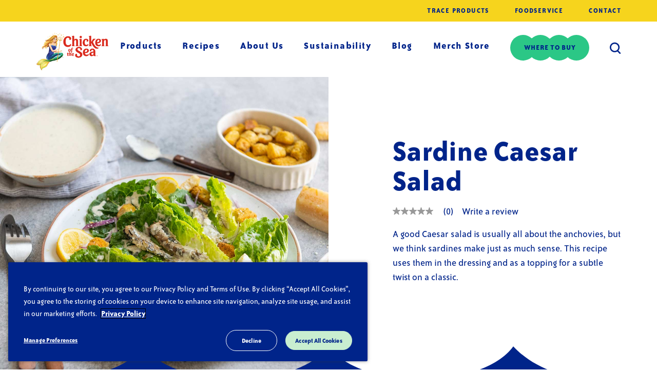

--- FILE ---
content_type: text/html; charset=UTF-8
request_url: https://chickenofthesea.com/seafood-recipes/sardine-caesar-salad/
body_size: 17433
content:
<!doctype html>
<html lang="en-US">

<head>
	<meta charset="utf-8">
<script type="text/javascript">
/* <![CDATA[ */
var gform;gform||(document.addEventListener("gform_main_scripts_loaded",function(){gform.scriptsLoaded=!0}),document.addEventListener("gform/theme/scripts_loaded",function(){gform.themeScriptsLoaded=!0}),window.addEventListener("DOMContentLoaded",function(){gform.domLoaded=!0}),gform={domLoaded:!1,scriptsLoaded:!1,themeScriptsLoaded:!1,isFormEditor:()=>"function"==typeof InitializeEditor,callIfLoaded:function(o){return!(!gform.domLoaded||!gform.scriptsLoaded||!gform.themeScriptsLoaded&&!gform.isFormEditor()||(gform.isFormEditor()&&console.warn("The use of gform.initializeOnLoaded() is deprecated in the form editor context and will be removed in Gravity Forms 3.1."),o(),0))},initializeOnLoaded:function(o){gform.callIfLoaded(o)||(document.addEventListener("gform_main_scripts_loaded",()=>{gform.scriptsLoaded=!0,gform.callIfLoaded(o)}),document.addEventListener("gform/theme/scripts_loaded",()=>{gform.themeScriptsLoaded=!0,gform.callIfLoaded(o)}),window.addEventListener("DOMContentLoaded",()=>{gform.domLoaded=!0,gform.callIfLoaded(o)}))},hooks:{action:{},filter:{}},addAction:function(o,r,e,t){gform.addHook("action",o,r,e,t)},addFilter:function(o,r,e,t){gform.addHook("filter",o,r,e,t)},doAction:function(o){gform.doHook("action",o,arguments)},applyFilters:function(o){return gform.doHook("filter",o,arguments)},removeAction:function(o,r){gform.removeHook("action",o,r)},removeFilter:function(o,r,e){gform.removeHook("filter",o,r,e)},addHook:function(o,r,e,t,n){null==gform.hooks[o][r]&&(gform.hooks[o][r]=[]);var d=gform.hooks[o][r];null==n&&(n=r+"_"+d.length),gform.hooks[o][r].push({tag:n,callable:e,priority:t=null==t?10:t})},doHook:function(r,o,e){var t;if(e=Array.prototype.slice.call(e,1),null!=gform.hooks[r][o]&&((o=gform.hooks[r][o]).sort(function(o,r){return o.priority-r.priority}),o.forEach(function(o){"function"!=typeof(t=o.callable)&&(t=window[t]),"action"==r?t.apply(null,e):e[0]=t.apply(null,e)})),"filter"==r)return e[0]},removeHook:function(o,r,t,n){var e;null!=gform.hooks[o][r]&&(e=(e=gform.hooks[o][r]).filter(function(o,r,e){return!!(null!=n&&n!=o.tag||null!=t&&t!=o.priority)}),gform.hooks[o][r]=e)}});
/* ]]> */
</script>

	<meta http-equiv="X-UA-Compatible" content="IE=edge">
	
	<meta name="viewport" content="width=device-width, initial-scale=1">
	<meta class="foundation-mq">

	<!-- If Site Icon isn't set in customizer -->
	
	<!-- Adobe Fonts Nove -->
	<link rel="stylesheet" href="https://use.typekit.net/blu3why.css">

	<link rel="preconnect" href="https://cdn.pricespider.com" />
	<link rel="preload" href="https://chickenofthesea.com/wp-content/themes/cos-custom/webFonts/BaileySansITCProBold/font.woff2" as="font" type="font/woff2" crossorigin>
	<link rel="preload" href="https://chickenofthesea.com/wp-content/themes/cos-custom/webFonts/EastmanCompressedBold/font.woff2" as="font" type="font/woff2" crossorigin>
	<link rel="preload" href="https://chickenofthesea.com/wp-content/themes/cos-custom/webFonts/BaileySansITCProBookItalic/font.woff2" as="font" type="font/woff2" crossorigin>
	<link rel="preload" href="https://chickenofthesea.com/wp-content/themes/cos-custom/webFonts/BaileySansITCProBook/font.woff2" as="font" type="font/woff2" crossorigin>
	<link rel="preload" href="https://chickenofthesea.com/wp-content/themes/cos-custom/webFonts/BaileySansITCProBoldItalic/font.woff2" as="font" type="font/woff2" crossorigin>
	<script id="mcjs">
		! function(c, h, i, m, p) {
			m = c.createElement(h), p = c.getElementsByTagName(h)[0], m.async = 1, m.src = i, p.parentNode.insertBefore(m, p)
		}(document, "script", "https://chimpstatic.com/mcjs-connected/js/users/262e497b299bfb621d2377ab8/ed236cda7f73796660cc1d249.js");
	</script>
	<!--PriceSpider-->
	<meta name="ps-key" content="4044-5f285362fa30f501f2c3e20c">
	<meta name="ps-country" content="US" />
	<meta name="ps-language" content="en" />
	<script src="//cdn.pricespider.com/1/lib/ps-widget.js" async></script>

	<!--BazaarVoice-->
			<script async src="https://apps.bazaarvoice.com/deployments/chickenofthesea/main_site/production/en_US/bv.js"></script>
	
	<!--Google Tag Manager-->
	<script>
		/*
		window.dataLayer = window.dataLayer || [];

		function gtag() {
			dataLayer.push(arguments);
		}

		gtag('consent', 'default', {
			'ad_storage': 'denied',
			'analytics_storage': 'denied',
			'personalization_storage': 'denied',
			'security_storage': 'granted'
		});
		*/
	</script>
	<script>
		(function(w, d, s, l, i) {
			w[l] = w[l] || [];
			w[l].push({
				'gtm.start': new Date().getTime(),
				event: 'gtm.js'
			});
			var f = d.getElementsByTagName(s)[0],
				j = d.createElement(s),
				dl = l != 'dataLayer' ? '&l=' + l : '';
			j.async = true;
			j.src =
				'https://www.googletagmanager.com/gtm.js?id=' + i + dl;
			f.parentNode.insertBefore(j, f);
		})(window, document, 'script', 'dataLayer', 'GTM-NTG2W4');
	</script>
	<!-- End Google Tag Manager -->

	<title>Sardine Caesar Salad | Chicken of the Sea</title>
<meta name="description" content="A good Caesar salad is usually all about the anchovies, but we think sardines make just as much sense. This recipe uses them in the dressing and as a topping for a subtle twist on a classic.">
<meta name="robots" content="index, follow, max-snippet:-1, max-image-preview:large, max-video-preview:-1">
<link rel="canonical" href="https://chickenofthesea.com/seafood-recipes/sardine-caesar-salad/">
<meta property="og:url" content="https://chickenofthesea.com/seafood-recipes/sardine-caesar-salad/">
<meta property="og:site_name" content="Chicken of the Sea">
<meta property="og:locale" content="en_US">
<meta property="og:type" content="article">
<meta property="article:author" content="https://www.facebook.com/ChickenoftheSea">
<meta property="article:publisher" content="https://www.facebook.com/ChickenoftheSea">
<meta property="og:title" content="Sardine Caesar Salad | Chicken of the Sea">
<meta property="og:description" content="A good Caesar salad is usually all about the anchovies, but we think sardines make just as much sense. This recipe uses them in the dressing and as a topping for a subtle twist on a classic.">
<meta property="og:image" content="https://chickenofthesea.com/wp-content/uploads/2022/04/Sardine-Caesar-Salad.jpg">
<meta property="og:image:secure_url" content="https://chickenofthesea.com/wp-content/uploads/2022/04/Sardine-Caesar-Salad.jpg">
<meta property="og:image:width" content="1440">
<meta property="og:image:height" content="1200">
<meta name="twitter:card" content="summary_large_image">
<meta name="twitter:title" content="Sardine Caesar Salad | Chicken of the Sea">
<meta name="twitter:description" content="A good Caesar salad is usually all about the anchovies, but we think sardines make just as much sense. This recipe uses them in the dressing and as a topping for a subtle twist on a classic.">
<meta name="twitter:image" content="https://chickenofthesea.com/wp-content/uploads/2022/04/Sardine-Caesar-Salad.jpg">
<link rel='dns-prefetch' href='//a.omappapi.com' />
<link rel="alternate" type="application/rss+xml" title="Chicken of the Sea &raquo; Feed" href="https://chickenofthesea.com/feed/" />
<link rel="alternate" type="application/rss+xml" title="Chicken of the Sea &raquo; Comments Feed" href="https://chickenofthesea.com/comments/feed/" />
		<script type="application/ld+json">{"@context":"https:\/\/schema.org","name":"Breadcrumb","@type":"BreadcrumbList","itemListElement":[{"@type":"ListItem","position":1,"item":{"@type":"WebPage","id":"https:\/\/chickenofthesea.com\/seafood-recipes\/#webpage","url":"https:\/\/chickenofthesea.com\/seafood-recipes\/","name":"Recipes"}},{"@type":"ListItem","position":2,"item":{"@type":"WebPage","id":"https:\/\/chickenofthesea.com\/blog\/recipes-by-seafood\/sardines\/#webpage","url":"https:\/\/chickenofthesea.com\/blog\/recipes-by-seafood\/sardines\/","name":"Sardines"}},{"@type":"ListItem","position":3,"item":{"@type":"WebPage","id":"https:\/\/chickenofthesea.com\/seafood-recipes\/sardine-caesar-salad\/#webpage","url":"https:\/\/chickenofthesea.com\/seafood-recipes\/sardine-caesar-salad\/","name":"Sardine Caesar Salad"}}]}</script>
<link rel="alternate" title="oEmbed (JSON)" type="application/json+oembed" href="https://chickenofthesea.com/wp-json/oembed/1.0/embed?url=https%3A%2F%2Fchickenofthesea.com%2Fseafood-recipes%2Fsardine-caesar-salad%2F" />
<link rel="alternate" title="oEmbed (XML)" type="text/xml+oembed" href="https://chickenofthesea.com/wp-json/oembed/1.0/embed?url=https%3A%2F%2Fchickenofthesea.com%2Fseafood-recipes%2Fsardine-caesar-salad%2F&#038;format=xml" />
<style id='wp-img-auto-sizes-contain-inline-css' type='text/css'>
img:is([sizes=auto i],[sizes^="auto," i]){contain-intrinsic-size:3000px 1500px}
/*# sourceURL=wp-img-auto-sizes-contain-inline-css */
</style>
<style id='wp-block-library-inline-css' type='text/css'>
:root{--wp-block-synced-color:#7a00df;--wp-block-synced-color--rgb:122,0,223;--wp-bound-block-color:var(--wp-block-synced-color);--wp-editor-canvas-background:#ddd;--wp-admin-theme-color:#007cba;--wp-admin-theme-color--rgb:0,124,186;--wp-admin-theme-color-darker-10:#006ba1;--wp-admin-theme-color-darker-10--rgb:0,107,160.5;--wp-admin-theme-color-darker-20:#005a87;--wp-admin-theme-color-darker-20--rgb:0,90,135;--wp-admin-border-width-focus:2px}@media (min-resolution:192dpi){:root{--wp-admin-border-width-focus:1.5px}}.wp-element-button{cursor:pointer}:root .has-very-light-gray-background-color{background-color:#eee}:root .has-very-dark-gray-background-color{background-color:#313131}:root .has-very-light-gray-color{color:#eee}:root .has-very-dark-gray-color{color:#313131}:root .has-vivid-green-cyan-to-vivid-cyan-blue-gradient-background{background:linear-gradient(135deg,#00d084,#0693e3)}:root .has-purple-crush-gradient-background{background:linear-gradient(135deg,#34e2e4,#4721fb 50%,#ab1dfe)}:root .has-hazy-dawn-gradient-background{background:linear-gradient(135deg,#faaca8,#dad0ec)}:root .has-subdued-olive-gradient-background{background:linear-gradient(135deg,#fafae1,#67a671)}:root .has-atomic-cream-gradient-background{background:linear-gradient(135deg,#fdd79a,#004a59)}:root .has-nightshade-gradient-background{background:linear-gradient(135deg,#330968,#31cdcf)}:root .has-midnight-gradient-background{background:linear-gradient(135deg,#020381,#2874fc)}:root{--wp--preset--font-size--normal:16px;--wp--preset--font-size--huge:42px}.has-regular-font-size{font-size:1em}.has-larger-font-size{font-size:2.625em}.has-normal-font-size{font-size:var(--wp--preset--font-size--normal)}.has-huge-font-size{font-size:var(--wp--preset--font-size--huge)}.has-text-align-center{text-align:center}.has-text-align-left{text-align:left}.has-text-align-right{text-align:right}.has-fit-text{white-space:nowrap!important}#end-resizable-editor-section{display:none}.aligncenter{clear:both}.items-justified-left{justify-content:flex-start}.items-justified-center{justify-content:center}.items-justified-right{justify-content:flex-end}.items-justified-space-between{justify-content:space-between}.screen-reader-text{border:0;clip-path:inset(50%);height:1px;margin:-1px;overflow:hidden;padding:0;position:absolute;width:1px;word-wrap:normal!important}.screen-reader-text:focus{background-color:#ddd;clip-path:none;color:#444;display:block;font-size:1em;height:auto;left:5px;line-height:normal;padding:15px 23px 14px;text-decoration:none;top:5px;width:auto;z-index:100000}html :where(.has-border-color){border-style:solid}html :where([style*=border-top-color]){border-top-style:solid}html :where([style*=border-right-color]){border-right-style:solid}html :where([style*=border-bottom-color]){border-bottom-style:solid}html :where([style*=border-left-color]){border-left-style:solid}html :where([style*=border-width]){border-style:solid}html :where([style*=border-top-width]){border-top-style:solid}html :where([style*=border-right-width]){border-right-style:solid}html :where([style*=border-bottom-width]){border-bottom-style:solid}html :where([style*=border-left-width]){border-left-style:solid}html :where(img[class*=wp-image-]){height:auto;max-width:100%}:where(figure){margin:0 0 1em}html :where(.is-position-sticky){--wp-admin--admin-bar--position-offset:var(--wp-admin--admin-bar--height,0px)}@media screen and (max-width:600px){html :where(.is-position-sticky){--wp-admin--admin-bar--position-offset:0px}}

/*# sourceURL=wp-block-library-inline-css */
</style><style id='global-styles-inline-css' type='text/css'>
:root{--wp--preset--aspect-ratio--square: 1;--wp--preset--aspect-ratio--4-3: 4/3;--wp--preset--aspect-ratio--3-4: 3/4;--wp--preset--aspect-ratio--3-2: 3/2;--wp--preset--aspect-ratio--2-3: 2/3;--wp--preset--aspect-ratio--16-9: 16/9;--wp--preset--aspect-ratio--9-16: 9/16;--wp--preset--color--black: #000000;--wp--preset--color--cyan-bluish-gray: #abb8c3;--wp--preset--color--white: #fff;--wp--preset--color--pale-pink: #f78da7;--wp--preset--color--vivid-red: #cf2e2e;--wp--preset--color--luminous-vivid-orange: #ff6900;--wp--preset--color--luminous-vivid-amber: #fcb900;--wp--preset--color--light-green-cyan: #7bdcb5;--wp--preset--color--vivid-green-cyan: #00d084;--wp--preset--color--pale-cyan-blue: #8ed1fc;--wp--preset--color--vivid-cyan-blue: #0693e3;--wp--preset--color--vivid-purple: #9b51e0;--wp--preset--color--deep-sea-blue: #00248a;--wp--preset--color--blue: #47aaeb;--wp--preset--color--aqua: #a9dee6;--wp--preset--color--sea-foam-green: #2bc786;--wp--preset--color--mint-green: #c1f0cb;--wp--preset--gradient--vivid-cyan-blue-to-vivid-purple: linear-gradient(135deg,rgb(6,147,227) 0%,rgb(155,81,224) 100%);--wp--preset--gradient--light-green-cyan-to-vivid-green-cyan: linear-gradient(135deg,rgb(122,220,180) 0%,rgb(0,208,130) 100%);--wp--preset--gradient--luminous-vivid-amber-to-luminous-vivid-orange: linear-gradient(135deg,rgb(252,185,0) 0%,rgb(255,105,0) 100%);--wp--preset--gradient--luminous-vivid-orange-to-vivid-red: linear-gradient(135deg,rgb(255,105,0) 0%,rgb(207,46,46) 100%);--wp--preset--gradient--very-light-gray-to-cyan-bluish-gray: linear-gradient(135deg,rgb(238,238,238) 0%,rgb(169,184,195) 100%);--wp--preset--gradient--cool-to-warm-spectrum: linear-gradient(135deg,rgb(74,234,220) 0%,rgb(151,120,209) 20%,rgb(207,42,186) 40%,rgb(238,44,130) 60%,rgb(251,105,98) 80%,rgb(254,248,76) 100%);--wp--preset--gradient--blush-light-purple: linear-gradient(135deg,rgb(255,206,236) 0%,rgb(152,150,240) 100%);--wp--preset--gradient--blush-bordeaux: linear-gradient(135deg,rgb(254,205,165) 0%,rgb(254,45,45) 50%,rgb(107,0,62) 100%);--wp--preset--gradient--luminous-dusk: linear-gradient(135deg,rgb(255,203,112) 0%,rgb(199,81,192) 50%,rgb(65,88,208) 100%);--wp--preset--gradient--pale-ocean: linear-gradient(135deg,rgb(255,245,203) 0%,rgb(182,227,212) 50%,rgb(51,167,181) 100%);--wp--preset--gradient--electric-grass: linear-gradient(135deg,rgb(202,248,128) 0%,rgb(113,206,126) 100%);--wp--preset--gradient--midnight: linear-gradient(135deg,rgb(2,3,129) 0%,rgb(40,116,252) 100%);--wp--preset--font-size--small: 13px;--wp--preset--font-size--medium: 20px;--wp--preset--font-size--large: 36px;--wp--preset--font-size--x-large: 42px;--wp--preset--font-family--system-fonts: -apple-system,BlinkMacSystemFont,Segoe UI,Roboto,Oxygen-Sans,Ubuntu,Cantarell,Helvetica Neue,sans-serif;--wp--preset--font-family--baileysans: BaileySansITCPro, sans-serif;--wp--preset--font-family--eastman: EastmanCompressed-Bold, sans-serif;--wp--preset--spacing--20: 0.44rem;--wp--preset--spacing--30: 0.67rem;--wp--preset--spacing--40: 1rem;--wp--preset--spacing--50: 1.5rem;--wp--preset--spacing--60: 2.25rem;--wp--preset--spacing--70: 3.38rem;--wp--preset--spacing--80: 5.06rem;--wp--preset--shadow--natural: 6px 6px 9px rgba(0, 0, 0, 0.2);--wp--preset--shadow--deep: 12px 12px 50px rgba(0, 0, 0, 0.4);--wp--preset--shadow--sharp: 6px 6px 0px rgba(0, 0, 0, 0.2);--wp--preset--shadow--outlined: 6px 6px 0px -3px rgb(255, 255, 255), 6px 6px rgb(0, 0, 0);--wp--preset--shadow--crisp: 6px 6px 0px rgb(0, 0, 0);}:root { --wp--style--global--content-size: 1200px;--wp--style--global--wide-size: 1400px; }:where(body) { margin: 0; }.wp-site-blocks > .alignleft { float: left; margin-right: 2em; }.wp-site-blocks > .alignright { float: right; margin-left: 2em; }.wp-site-blocks > .aligncenter { justify-content: center; margin-left: auto; margin-right: auto; }:where(.is-layout-flex){gap: 0.5em;}:where(.is-layout-grid){gap: 0.5em;}.is-layout-flow > .alignleft{float: left;margin-inline-start: 0;margin-inline-end: 2em;}.is-layout-flow > .alignright{float: right;margin-inline-start: 2em;margin-inline-end: 0;}.is-layout-flow > .aligncenter{margin-left: auto !important;margin-right: auto !important;}.is-layout-constrained > .alignleft{float: left;margin-inline-start: 0;margin-inline-end: 2em;}.is-layout-constrained > .alignright{float: right;margin-inline-start: 2em;margin-inline-end: 0;}.is-layout-constrained > .aligncenter{margin-left: auto !important;margin-right: auto !important;}.is-layout-constrained > :where(:not(.alignleft):not(.alignright):not(.alignfull)){max-width: var(--wp--style--global--content-size);margin-left: auto !important;margin-right: auto !important;}.is-layout-constrained > .alignwide{max-width: var(--wp--style--global--wide-size);}body .is-layout-flex{display: flex;}.is-layout-flex{flex-wrap: wrap;align-items: center;}.is-layout-flex > :is(*, div){margin: 0;}body .is-layout-grid{display: grid;}.is-layout-grid > :is(*, div){margin: 0;}body{padding-top: 0px;padding-right: 0px;padding-bottom: 0px;padding-left: 0px;}a:where(:not(.wp-element-button)){text-decoration: underline;}:root :where(.wp-element-button, .wp-block-button__link){background-color: #32373c;border-width: 0;color: #fff;font-family: inherit;font-size: inherit;font-style: inherit;font-weight: inherit;letter-spacing: inherit;line-height: inherit;padding-top: calc(0.667em + 2px);padding-right: calc(1.333em + 2px);padding-bottom: calc(0.667em + 2px);padding-left: calc(1.333em + 2px);text-decoration: none;text-transform: inherit;}.has-black-color{color: var(--wp--preset--color--black) !important;}.has-cyan-bluish-gray-color{color: var(--wp--preset--color--cyan-bluish-gray) !important;}.has-white-color{color: var(--wp--preset--color--white) !important;}.has-pale-pink-color{color: var(--wp--preset--color--pale-pink) !important;}.has-vivid-red-color{color: var(--wp--preset--color--vivid-red) !important;}.has-luminous-vivid-orange-color{color: var(--wp--preset--color--luminous-vivid-orange) !important;}.has-luminous-vivid-amber-color{color: var(--wp--preset--color--luminous-vivid-amber) !important;}.has-light-green-cyan-color{color: var(--wp--preset--color--light-green-cyan) !important;}.has-vivid-green-cyan-color{color: var(--wp--preset--color--vivid-green-cyan) !important;}.has-pale-cyan-blue-color{color: var(--wp--preset--color--pale-cyan-blue) !important;}.has-vivid-cyan-blue-color{color: var(--wp--preset--color--vivid-cyan-blue) !important;}.has-vivid-purple-color{color: var(--wp--preset--color--vivid-purple) !important;}.has-deep-sea-blue-color{color: var(--wp--preset--color--deep-sea-blue) !important;}.has-blue-color{color: var(--wp--preset--color--blue) !important;}.has-aqua-color{color: var(--wp--preset--color--aqua) !important;}.has-sea-foam-green-color{color: var(--wp--preset--color--sea-foam-green) !important;}.has-mint-green-color{color: var(--wp--preset--color--mint-green) !important;}.has-black-background-color{background-color: var(--wp--preset--color--black) !important;}.has-cyan-bluish-gray-background-color{background-color: var(--wp--preset--color--cyan-bluish-gray) !important;}.has-white-background-color{background-color: var(--wp--preset--color--white) !important;}.has-pale-pink-background-color{background-color: var(--wp--preset--color--pale-pink) !important;}.has-vivid-red-background-color{background-color: var(--wp--preset--color--vivid-red) !important;}.has-luminous-vivid-orange-background-color{background-color: var(--wp--preset--color--luminous-vivid-orange) !important;}.has-luminous-vivid-amber-background-color{background-color: var(--wp--preset--color--luminous-vivid-amber) !important;}.has-light-green-cyan-background-color{background-color: var(--wp--preset--color--light-green-cyan) !important;}.has-vivid-green-cyan-background-color{background-color: var(--wp--preset--color--vivid-green-cyan) !important;}.has-pale-cyan-blue-background-color{background-color: var(--wp--preset--color--pale-cyan-blue) !important;}.has-vivid-cyan-blue-background-color{background-color: var(--wp--preset--color--vivid-cyan-blue) !important;}.has-vivid-purple-background-color{background-color: var(--wp--preset--color--vivid-purple) !important;}.has-deep-sea-blue-background-color{background-color: var(--wp--preset--color--deep-sea-blue) !important;}.has-blue-background-color{background-color: var(--wp--preset--color--blue) !important;}.has-aqua-background-color{background-color: var(--wp--preset--color--aqua) !important;}.has-sea-foam-green-background-color{background-color: var(--wp--preset--color--sea-foam-green) !important;}.has-mint-green-background-color{background-color: var(--wp--preset--color--mint-green) !important;}.has-black-border-color{border-color: var(--wp--preset--color--black) !important;}.has-cyan-bluish-gray-border-color{border-color: var(--wp--preset--color--cyan-bluish-gray) !important;}.has-white-border-color{border-color: var(--wp--preset--color--white) !important;}.has-pale-pink-border-color{border-color: var(--wp--preset--color--pale-pink) !important;}.has-vivid-red-border-color{border-color: var(--wp--preset--color--vivid-red) !important;}.has-luminous-vivid-orange-border-color{border-color: var(--wp--preset--color--luminous-vivid-orange) !important;}.has-luminous-vivid-amber-border-color{border-color: var(--wp--preset--color--luminous-vivid-amber) !important;}.has-light-green-cyan-border-color{border-color: var(--wp--preset--color--light-green-cyan) !important;}.has-vivid-green-cyan-border-color{border-color: var(--wp--preset--color--vivid-green-cyan) !important;}.has-pale-cyan-blue-border-color{border-color: var(--wp--preset--color--pale-cyan-blue) !important;}.has-vivid-cyan-blue-border-color{border-color: var(--wp--preset--color--vivid-cyan-blue) !important;}.has-vivid-purple-border-color{border-color: var(--wp--preset--color--vivid-purple) !important;}.has-deep-sea-blue-border-color{border-color: var(--wp--preset--color--deep-sea-blue) !important;}.has-blue-border-color{border-color: var(--wp--preset--color--blue) !important;}.has-aqua-border-color{border-color: var(--wp--preset--color--aqua) !important;}.has-sea-foam-green-border-color{border-color: var(--wp--preset--color--sea-foam-green) !important;}.has-mint-green-border-color{border-color: var(--wp--preset--color--mint-green) !important;}.has-vivid-cyan-blue-to-vivid-purple-gradient-background{background: var(--wp--preset--gradient--vivid-cyan-blue-to-vivid-purple) !important;}.has-light-green-cyan-to-vivid-green-cyan-gradient-background{background: var(--wp--preset--gradient--light-green-cyan-to-vivid-green-cyan) !important;}.has-luminous-vivid-amber-to-luminous-vivid-orange-gradient-background{background: var(--wp--preset--gradient--luminous-vivid-amber-to-luminous-vivid-orange) !important;}.has-luminous-vivid-orange-to-vivid-red-gradient-background{background: var(--wp--preset--gradient--luminous-vivid-orange-to-vivid-red) !important;}.has-very-light-gray-to-cyan-bluish-gray-gradient-background{background: var(--wp--preset--gradient--very-light-gray-to-cyan-bluish-gray) !important;}.has-cool-to-warm-spectrum-gradient-background{background: var(--wp--preset--gradient--cool-to-warm-spectrum) !important;}.has-blush-light-purple-gradient-background{background: var(--wp--preset--gradient--blush-light-purple) !important;}.has-blush-bordeaux-gradient-background{background: var(--wp--preset--gradient--blush-bordeaux) !important;}.has-luminous-dusk-gradient-background{background: var(--wp--preset--gradient--luminous-dusk) !important;}.has-pale-ocean-gradient-background{background: var(--wp--preset--gradient--pale-ocean) !important;}.has-electric-grass-gradient-background{background: var(--wp--preset--gradient--electric-grass) !important;}.has-midnight-gradient-background{background: var(--wp--preset--gradient--midnight) !important;}.has-small-font-size{font-size: var(--wp--preset--font-size--small) !important;}.has-medium-font-size{font-size: var(--wp--preset--font-size--medium) !important;}.has-large-font-size{font-size: var(--wp--preset--font-size--large) !important;}.has-x-large-font-size{font-size: var(--wp--preset--font-size--x-large) !important;}.has-system-fonts-font-family{font-family: var(--wp--preset--font-family--system-fonts) !important;}.has-baileysans-font-family{font-family: var(--wp--preset--font-family--baileysans) !important;}.has-eastman-font-family{font-family: var(--wp--preset--font-family--eastman) !important;}
/*# sourceURL=global-styles-inline-css */
</style>

<style id='wpgb-head-inline-css' type='text/css'>
.wp-grid-builder:not(.wpgb-template),.wpgb-facet{opacity:0.01}.wpgb-facet fieldset{margin:0;padding:0;border:none;outline:none;box-shadow:none}.wpgb-facet fieldset:last-child{margin-bottom:40px;}.wpgb-facet fieldset legend.wpgb-sr-only{height:1px;width:1px}
/*# sourceURL=wpgb-head-inline-css */
</style>
<link rel='stylesheet' id='theme-style-css' href='https://chickenofthesea.com/wp-content/themes/cos-custom/style.min.css?ver=1764859134' type='text/css' media='all' />
<script type="text/javascript" defer data-domain='chickenofthesea.com' data-api='https://chickenofthesea.com/wp-json/18fa83/v1/119f/f7bdbfa7' data-cfasync='false' src="//chickenofthesea.com/wp-content/uploads/705520c479/36f47bc1.js?ver=1768401481" id="plausible-analytics-js"></script>
<script type="text/javascript" id="plausible-analytics-js-after">
/* <![CDATA[ */
window.plausible = window.plausible || function() { (window.plausible.q = window.plausible.q || []).push(arguments) }
//# sourceURL=plausible-analytics-js-after
/* ]]> */
</script>
<script type="text/javascript" id="plausible-form-submit-integration-js-extra">
/* <![CDATA[ */
var plausible_analytics_i18n = {"form_completions":"WP Form Completions"};
//# sourceURL=plausible-form-submit-integration-js-extra
/* ]]> */
</script>
<script type="text/javascript" src="https://chickenofthesea.com/wp-content/plugins/plausible-analytics/assets/dist/js/plausible-form-submit-integration.js?ver=1766507371" id="plausible-form-submit-integration-js"></script>
<script type="text/javascript" src="https://chickenofthesea.com/wp-includes/js/jquery/jquery.min.js?ver=3.7.1" id="jquery-core-js"></script>
<script type="text/javascript" src="https://chickenofthesea.com/wp-includes/js/jquery/jquery-migrate.min.js?ver=3.4.1" id="jquery-migrate-js"></script>
<link rel="https://api.w.org/" href="https://chickenofthesea.com/wp-json/" /><link rel="alternate" title="JSON" type="application/json" href="https://chickenofthesea.com/wp-json/wp/v2/recipes/1579" /><link rel='shortlink' href='https://chickenofthesea.com/?p=1579' />
<noscript><style>.wp-grid-builder .wpgb-card.wpgb-card-hidden .wpgb-card-wrapper{opacity:1!important;visibility:visible!important;transform:none!important}.wpgb-facet {opacity:1!important;pointer-events:auto!important}.wpgb-facet *:not(.wpgb-pagination-facet){display:none}</style></noscript><style>.breadcrumb {list-style:none;margin:0;padding-inline-start:0;}.breadcrumb li {margin:0;display:inline-block;position:relative;}.breadcrumb li::after{content:' - ';margin-left:5px;margin-right:5px;}.breadcrumb li:last-child::after{display:none}</style><link rel="icon" href="https://chickenofthesea.com/wp-content/uploads/2022/08/ico-full-mermaid.png" sizes="32x32" />
<link rel="icon" href="https://chickenofthesea.com/wp-content/uploads/2022/08/ico-full-mermaid.png" sizes="192x192" />
<link rel="apple-touch-icon" href="https://chickenofthesea.com/wp-content/uploads/2022/08/ico-full-mermaid.png" />
<meta name="msapplication-TileImage" content="https://chickenofthesea.com/wp-content/uploads/2022/08/ico-full-mermaid.png" />

</head>


<body class="wp-singular recipes-template-default single single-recipes postid-1579 wp-embed-responsive wp-theme-cos-custom">

	
	<a class="screen-reader-text" href="#content">Skip to main content</a>

	<header class="header">

		<div class="header__top">

			<div class="header__top-inner grid-container">

				<div class="header__top-content grid-x grid-padding-x">

					<div class="header__top-message cell shrink"></div>

					<div class="header__top-nav cell auto align-right">
						<ul id="menu-top-menu" class="menu"><li id="menu-item-4571" class="menu-item menu-item-type-custom menu-item-object-custom menu-item-4571"><a target="_blank" href="https://trace.chickenofthesea.com/a/ryCn4sx9?code=undefined&#038;utm_source=site">Trace Products</a></li>
<li id="menu-item-3796" class="menu-item menu-item-type-custom menu-item-object-custom menu-item-3796"><a target="_blank" href="https://b2b.chickenofthesea.com/foodservice/">Foodservice</a></li>
<li id="menu-item-229" class="menu-item menu-item-type-post_type menu-item-object-page menu-item-229"><a href="https://chickenofthesea.com/company/contact-us/">Contact</a></li>
</ul>					</div>

				</div>

			</div>

		</div>

		<div class="header__bottom">

			<div class="header__bottom-inner grid-container">

				<div class="header__bottom-content grid-x grid-padding-x">

					<div class="header__bottom-logo cell">
						<a href="https://chickenofthesea.com/">Chicken of the Sea</a>
					</div>

					<div class="header__bottom-nav cell grid-x">

						<nav class="header__bottom-nav-menu cell shrink">

  <ul class="nav-menu" id="cosMegaMenu">
          <li class="nav-menu__item menu-item-222  nav-menu__item--has-mega ">

        <a href="https://chickenofthesea.com/products/" id="cosMegaMenu1" title="Products"
                     aria-controls="cosMegaMenuSubnav1"  class="nav-menu__l1-link" >
                      Products                  </a>
                  <div class="nav-menu__subnav" aria-labelledby="cosMegaMenu1" id="cosMegaMenuSubnav1">

            <div class="nav-menu__subnav-inner">

                              <div class="nav-menu__subnav-group nav-menu__subnav-group--large">

                  <!-- if there is a promo image, headline, and CTA, display it -->
                                                          <div href="/packet-up-packet-in" class="nav-menu__subnav-products-promo">
                      <a href="/packet-up-packet-in" class="nav-menu__subnav-products-promo-link">
                        <img src="https://chickenofthesea.com/wp-content/uploads/2025/10/CoS_NEW_OldBay_FranksRedHot_ProductMenu.png" alt="" />
                        <h3>Try Our New Tuna Packet Flavors</h3>
                      </a>
                      <a class="nav-menu__subnav-products-promo-btn bubble-button bubble-button--seafoam" href="/products" title="Sea All Products" ><span><span>Sea All Products</span></span></a>
                    </div>
                  
                  <div class="nav-menu__subnav-products">

                    <div class="nav-menu__subnav-products-wrapper">

                                                <div class="nav-menu__subnav-products-card">

                            <a href="https://chickenofthesea.com/products/?_product_category=tuna">
                              <div class="nav-menu__subnav-products-product-types">

                                <div class="product-card__image">
                                  <img src="https://chickenofthesea.com/wp-content/uploads/2025/05/tuna_productmenu.png" alt="" />
                                </div>

                                <h3><span>Tuna</span></h3>

                              </div>
                            </a>

                          </div>
                                                <div class="nav-menu__subnav-products-card">

                            <a href="https://chickenofthesea.com/products/?_product_category=salmon">
                              <div class="nav-menu__subnav-products-product-types">

                                <div class="product-card__image">
                                  <img src="https://chickenofthesea.com/wp-content/uploads/2025/03/salmon_updated1x.png" alt="" />
                                </div>

                                <h3><span>Salmon</span></h3>

                              </div>
                            </a>

                          </div>
                                                <div class="nav-menu__subnav-products-card">

                            <a href="https://chickenofthesea.com/products/?_product_category=sardines">
                              <div class="nav-menu__subnav-products-product-types">

                                <div class="product-card__image">
                                  <img src="https://chickenofthesea.com/wp-content/uploads/2024/08/CoS_productmenu_sardines-1.png" alt="" />
                                </div>

                                <h3><span>Sardines</span></h3>

                              </div>
                            </a>

                          </div>
                                                <div class="nav-menu__subnav-products-card">

                            <a href="https://chickenofthesea.com/products/?_product_category=mackerel">
                              <div class="nav-menu__subnav-products-product-types">

                                <div class="product-card__image">
                                  <img src="https://chickenofthesea.com/wp-content/uploads/2025/05/mackerel.png" alt="" />
                                </div>

                                <h3><span>Mackerel</span></h3>

                              </div>
                            </a>

                          </div>
                                                <div class="nav-menu__subnav-products-card">

                            <a href="https://chickenofthesea.com/products/?_product_category=oysters">
                              <div class="nav-menu__subnav-products-product-types">

                                <div class="product-card__image">
                                  <img src="https://chickenofthesea.com/wp-content/uploads/2024/08/CoS_productmenu_oysters-2.png" alt="" />
                                </div>

                                <h3><span>Oysters</span></h3>

                              </div>
                            </a>

                          </div>
                                                <div class="nav-menu__subnav-products-card">

                            <a href="https://chickenofthesea.com/products/?_product_category=crab">
                              <div class="nav-menu__subnav-products-product-types">

                                <div class="product-card__image">
                                  <img src="https://chickenofthesea.com/wp-content/uploads/2024/08/CoS_productmenu_crab-1.png" alt="" />
                                </div>

                                <h3><span>Crab</span></h3>

                              </div>
                            </a>

                          </div>
                                                <div class="nav-menu__subnav-products-card">

                            <a href="https://chickenofthesea.com/products/?_product_category=clams">
                              <div class="nav-menu__subnav-products-product-types">

                                <div class="product-card__image">
                                  <img src="https://chickenofthesea.com/wp-content/uploads/2024/08/CoS_productmenu_clams-1.png" alt="" />
                                </div>

                                <h3><span>Clams</span></h3>

                              </div>
                            </a>

                          </div>
                                                <div class="nav-menu__subnav-products-card">

                            <a href="https://chickenofthesea.com/products/?_product_category=shrimp">
                              <div class="nav-menu__subnav-products-product-types">

                                <div class="product-card__image">
                                  <img src="https://chickenofthesea.com/wp-content/uploads/2025/04/shrimp.png" alt="" />
                                </div>

                                <h3><span>Shrimp</span></h3>

                              </div>
                            </a>

                          </div>
                      
                    </div>

                  </div>

                </div>
              
            </div>

          </div>
              </li>
          <li class="nav-menu__item menu-item-2994  nav-menu__item--narrow">

        <a href="https://chickenofthesea.com/all-recipes/" id="cosMegaMenu2" title="Recipes"
                     class="nav-menu__l1-link" >
                      Recipes                  </a>
              </li>
          <li class="nav-menu__item menu-item-334  nav-menu__item--has-mega nav-menu__item--narrow">

        <a href="https://chickenofthesea.com/company/" id="cosMegaMenu3" title="About Us"
                     aria-controls="cosMegaMenuSubnav3"  class="nav-menu__l1-link" >
                      About Us                  </a>
                  <div class="nav-menu__subnav" aria-labelledby="cosMegaMenu3" id="cosMegaMenuSubnav3">

            <div class="nav-menu__subnav-inner">

              
                <div class="nav-menu__subnav-group">


                  <ul>
                                          <li>
                        <a href="https://chickenofthesea.com/company/" title="Our Story" >Our Story</a>
                      </li>
                                          <li>
                        <a href="https://chickenofthesea.com/company/careers/" title="Careers" >Careers</a>
                      </li>
                                          <li>
                        <a href="https://chickenofthesea.com/company/faqs/" title="FAQs" >FAQs</a>
                      </li>
                                          <li>
                        <a href="https://chickenofthesea.com/company/contact-us/" title="Contact" >Contact</a>
                      </li>
                                      </ul>

                </div>



              
            </div>

          </div>
              </li>
          <li class="nav-menu__item menu-item-2948  nav-menu__item--has-mega nav-menu__item--narrow">

        <a href="https://chickenofthesea.com/sustainability/" id="cosMegaMenu4" title="Sustainability"
                     aria-controls="cosMegaMenuSubnav4"  class="nav-menu__l1-link" >
                      Sustainability                  </a>
                  <div class="nav-menu__subnav" aria-labelledby="cosMegaMenu4" id="cosMegaMenuSubnav4">

            <div class="nav-menu__subnav-inner">

              
                <div class="nav-menu__subnav-group">


                  <ul>
                                          <li>
                        <a href="https://chickenofthesea.com/sustainability/" title="Sustainability for Good" >Sustainability for Good</a>
                      </li>
                                          <li>
                        <a href="https://chickenofthesea.com/shrimpwithapurpose/" title="Shrimp With a Purpose" >Shrimp With a Purpose</a>
                      </li>
                                          <li>
                        <a href="https://trace.chickenofthesea.com/a/ryCn4sx9?code=undefined&utm_source=site" title="Trace Products"  target="_blank" rel="noopener">Trace Products</a>
                      </li>
                                          <li>
                        <a href="https://chickenofthesea.com/supplier-code-of-conduct/" title="Supplier CoC" >Supplier CoC</a>
                      </li>
                                          <li>
                        <a href="https://chickenofthesea.com/wp-content/uploads/2023/12/Thai-Union-Vessel-Code-of-Conduct.pdf" title="Fishing Vessel CoC"  target="_blank" rel="noopener">Fishing Vessel CoC</a>
                      </li>
                                      </ul>

                </div>



              
            </div>

          </div>
              </li>
          <li class="nav-menu__item menu-item-219  nav-menu__item--has-mega nav-menu__item--narrow">

        <a href="https://chickenofthesea.com/blog/" id="cosMegaMenu5" title="Blog"
                     aria-controls="cosMegaMenuSubnav5"  class="nav-menu__l1-link" >
                      Blog                  </a>
                  <div class="nav-menu__subnav" aria-labelledby="cosMegaMenu5" id="cosMegaMenuSubnav5">

            <div class="nav-menu__subnav-inner">

              
                <div class="nav-menu__subnav-group">


                  <ul>
                                          <li>
                        <a href="https://chickenofthesea.com/blog/" title="All Articles" >All Articles</a>
                      </li>
                                          <li>
                        <a href="https://chickenofthesea.com/blog/?_categories=entertaining" title="Entertaining" >Entertaining</a>
                      </li>
                                          <li>
                        <a href="https://chickenofthesea.com/blog/?_categories=meal-prep" title="Meal Prep" >Meal Prep</a>
                      </li>
                                          <li>
                        <a href="https://chickenofthesea.com/blog/?_categories=news" title="News" >News</a>
                      </li>
                                          <li>
                        <a href="https://chickenofthesea.com/blog/?_categories=trends-updates" title="Trends & Updates" >Trends & Updates</a>
                      </li>
                                          <li>
                        <a href="https://chickenofthesea.com/blog/?_categories=wellness" title="Wellness" >Wellness</a>
                      </li>
                                          <li>
                        <a href="https://chickenofthesea.com/glp-1-and-seafood/" title="GLP-1 and Seafood" >GLP-1 and Seafood</a>
                      </li>
                                      </ul>

                </div>



              
            </div>

          </div>
              </li>
          <li class="nav-menu__item menu-item-4646  nav-menu__item--narrow">

        <a href="https://chicken-of-the-sea.myspreadshop.com/" id="cosMegaMenu6" title="Merch Store"
           target="_blank" rel="noopener"           class="nav-menu__l1-link" >
                      Merch Store                  </a>
              </li>
          <li class="nav-menu__item menu-item-4140  nav-menu__item--narrow">

        <a href="https://chickenofthesea.com/where-to-buy/" id="cosMegaMenu7" title="Where to Buy"
                     class="bubble-button bubble-button--seafoam bubble-button--hover-salmon" >
                      <span><span>Where to Buy</span></span>
                  </a>
              </li>
    
  </ul>

</nav>
						<div class="header__bottom-search cell shrink"><button type="button" id="open-search" aria-label="Search" aria-expanded="false" aria-controls="search-bar" class="header__bottom-search-icon">Search</button></div>

						<div class="header__bottom-toggle cell shrink"><button type="button" id="open-nav" aria-label="Menu" aria-expanded="false" aria-controls="mobile-menu" href="#">Menu</button></div>

					</div>

				</div>

				<div id="search-bar" class="header__search" aria-hidden="true">
					<div class="header__search-inner">
						<form method="get" id="searchform" action="https://chickenofthesea.com/">
	<input type="text" placeholder="Search" value="" name="s" id="s" />
	<input type="submit" id="searchsubmit" value="Search" />
<input type="hidden" name="search_source" value="https://chickenofthesea.com/seafood-recipes/sardine-caesar-salad/" /></form>
						<button type="button" class="header__search-close">Close Search</button>
					</div>
				</div>

			</div>

		</div>

		<nav id="mobilemenu" class="mobile-menu" aria-hidden="true">
  <div class="mobile-menu__inner">
    <div class="mobile-menu__top">

      <ul>

        
          <li>
            <a class="mobile-menu__mega" href="https://chickenofthesea.com/products/" title="Products">Products</a>

                          <div class="mobile-menu__submenu">

                <!-- <a class="mobile-menu__submenu-close" href="#">Products</a> -->

                                  <div class="mobile-menu__products">
                                            <div class="mobile-menu__products-item">

                          <a href="https://chickenofthesea.com/products/?_product_category=tuna">
                            <div class="mobile-menu__products-item-inner">

                              <img src="https://chickenofthesea.com/wp-content/uploads/2025/05/tuna_productmenu.png" alt="" />

                              <h3>Tuna</h3>

                            </div>
                          </a>

                        </div>
                                            <div class="mobile-menu__products-item">

                          <a href="https://chickenofthesea.com/products/?_product_category=salmon">
                            <div class="mobile-menu__products-item-inner">

                              <img src="https://chickenofthesea.com/wp-content/uploads/2025/03/salmon_updated1x.png" alt="" />

                              <h3>Salmon</h3>

                            </div>
                          </a>

                        </div>
                                            <div class="mobile-menu__products-item">

                          <a href="https://chickenofthesea.com/products/?_product_category=sardines">
                            <div class="mobile-menu__products-item-inner">

                              <img src="https://chickenofthesea.com/wp-content/uploads/2024/08/CoS_productmenu_sardines-1.png" alt="" />

                              <h3>Sardines</h3>

                            </div>
                          </a>

                        </div>
                                            <div class="mobile-menu__products-item">

                          <a href="https://chickenofthesea.com/products/?_product_category=mackerel">
                            <div class="mobile-menu__products-item-inner">

                              <img src="https://chickenofthesea.com/wp-content/uploads/2025/05/mackerel.png" alt="" />

                              <h3>Mackerel</h3>

                            </div>
                          </a>

                        </div>
                                            <div class="mobile-menu__products-item">

                          <a href="https://chickenofthesea.com/products/?_product_category=oysters">
                            <div class="mobile-menu__products-item-inner">

                              <img src="https://chickenofthesea.com/wp-content/uploads/2024/08/CoS_productmenu_oysters-2.png" alt="" />

                              <h3>Oysters</h3>

                            </div>
                          </a>

                        </div>
                                            <div class="mobile-menu__products-item">

                          <a href="https://chickenofthesea.com/products/?_product_category=crab">
                            <div class="mobile-menu__products-item-inner">

                              <img src="https://chickenofthesea.com/wp-content/uploads/2024/08/CoS_productmenu_crab-1.png" alt="" />

                              <h3>Crab</h3>

                            </div>
                          </a>

                        </div>
                                            <div class="mobile-menu__products-item">

                          <a href="https://chickenofthesea.com/products/?_product_category=clams">
                            <div class="mobile-menu__products-item-inner">

                              <img src="https://chickenofthesea.com/wp-content/uploads/2024/08/CoS_productmenu_clams-1.png" alt="" />

                              <h3>Clams</h3>

                            </div>
                          </a>

                        </div>
                                            <div class="mobile-menu__products-item">

                          <a href="https://chickenofthesea.com/products/?_product_category=shrimp">
                            <div class="mobile-menu__products-item-inner">

                              <img src="https://chickenofthesea.com/wp-content/uploads/2025/04/shrimp.png" alt="" />

                              <h3>Shrimp</h3>

                            </div>
                          </a>

                        </div>
                                      </div>
                  <!-- if there is a promo image, headline, and CTA, display it -->
                                      
                    <a class="mobile-menu__products-promo-btn bubble-button bubble-button--seafoam" href="/products" title="Sea All Products" ><span><span>Sea All Products</span></span></a>

                    <a href="/packet-up-packet-in" class="mobile-menu__products-promo">
                      <img src="https://chickenofthesea.com/wp-content/uploads/2025/10/CoS_NEW_OldBay_FranksRedHot_ProductMenu.png" alt="" />
                      <h3>Try Our New Tuna Packet Flavors</h3>
                    </a>
                                  
          </li>
        
          <li>
            <a class="" href="https://chickenofthesea.com/all-recipes/" title="Recipes">Recipes</a>

            
          </li>
        
          <li>
            <a class="mobile-menu__mega" href="https://chickenofthesea.com/company/" title="About Us">About Us</a>

                          <div class="mobile-menu__submenu">

                <!-- <a class="mobile-menu__submenu-close" href="#">About Us</a> -->

                                  <div class="mobile-menu__submenu-col">
                    <ul>
                                              <li>
                          <a href="https://chickenofthesea.com/company/" title="Our Story" >Our Story</a>
                        </li>
                                              <li>
                          <a href="https://chickenofthesea.com/company/careers/" title="Careers" >Careers</a>
                        </li>
                                              <li>
                          <a href="https://chickenofthesea.com/company/faqs/" title="FAQs" >FAQs</a>
                        </li>
                                              <li>
                          <a href="https://chickenofthesea.com/company/contact-us/" title="Contact" >Contact</a>
                        </li>
                                          </ul>

                  </div>

                  <div class="mobile-menu__submenu-col">
                    <span></span>
                    <p></p>
                  </div>

              </div>
          
          </li>
        
          <li>
            <a class="mobile-menu__mega" href="https://chickenofthesea.com/sustainability/" title="Sustainability">Sustainability</a>

                          <div class="mobile-menu__submenu">

                <!-- <a class="mobile-menu__submenu-close" href="#">Sustainability</a> -->

                                  <div class="mobile-menu__submenu-col">
                    <ul>
                                              <li>
                          <a href="https://chickenofthesea.com/sustainability/" title="Sustainability for Good" >Sustainability for Good</a>
                        </li>
                                              <li>
                          <a href="https://chickenofthesea.com/shrimpwithapurpose/" title="Shrimp With a Purpose" >Shrimp With a Purpose</a>
                        </li>
                                              <li>
                          <a href="https://trace.chickenofthesea.com/a/ryCn4sx9?code=undefined&utm_source=site" title="Trace Products"  target="_blank" rel="noopener">Trace Products</a>
                        </li>
                                              <li>
                          <a href="https://chickenofthesea.com/supplier-code-of-conduct/" title="Supplier CoC" >Supplier CoC</a>
                        </li>
                                              <li>
                          <a href="https://chickenofthesea.com/wp-content/uploads/2023/12/Thai-Union-Vessel-Code-of-Conduct.pdf" title="Fishing Vessel CoC"  target="_blank" rel="noopener">Fishing Vessel CoC</a>
                        </li>
                                          </ul>

                  </div>

                  <div class="mobile-menu__submenu-col">
                    <span></span>
                    <p></p>
                  </div>

              </div>
          
          </li>
        
          <li>
            <a class="mobile-menu__mega" href="https://chickenofthesea.com/blog/" title="Blog">Blog</a>

                          <div class="mobile-menu__submenu">

                <!-- <a class="mobile-menu__submenu-close" href="#">Blog</a> -->

                                  <div class="mobile-menu__submenu-col">
                    <ul>
                                              <li>
                          <a href="https://chickenofthesea.com/blog/" title="All Articles" >All Articles</a>
                        </li>
                                              <li>
                          <a href="https://chickenofthesea.com/blog/?_categories=entertaining" title="Entertaining" >Entertaining</a>
                        </li>
                                              <li>
                          <a href="https://chickenofthesea.com/blog/?_categories=meal-prep" title="Meal Prep" >Meal Prep</a>
                        </li>
                                              <li>
                          <a href="https://chickenofthesea.com/blog/?_categories=news" title="News" >News</a>
                        </li>
                                              <li>
                          <a href="https://chickenofthesea.com/blog/?_categories=trends-updates" title="Trends & Updates" >Trends & Updates</a>
                        </li>
                                              <li>
                          <a href="https://chickenofthesea.com/blog/?_categories=wellness" title="Wellness" >Wellness</a>
                        </li>
                                              <li>
                          <a href="https://chickenofthesea.com/glp-1-and-seafood/" title="GLP-1 and Seafood" >GLP-1 and Seafood</a>
                        </li>
                                          </ul>

                  </div>

                  <div class="mobile-menu__submenu-col">
                    <span></span>
                    <p></p>
                  </div>

              </div>
          
          </li>
        
          <li>
            <a class="" href="https://chicken-of-the-sea.myspreadshop.com/" title="Merch Store">Merch Store</a>

            
          </li>
        
          <li>
            <a class="" href="https://chickenofthesea.com/where-to-buy/" title="Where to Buy">Where to Buy</a>

            
          </li>
        
      </ul>

    </div>

    <div class="mobile-menu__bottom">
      <div class="menu-top-menu-container"><ul id="menu-top-menu-1" class="menu"><li class="menu-item menu-item-type-custom menu-item-object-custom menu-item-4571"><a target="_blank" href="https://trace.chickenofthesea.com/a/ryCn4sx9?code=undefined&#038;utm_source=site">Trace Products</a></li>
<li class="menu-item menu-item-type-custom menu-item-object-custom menu-item-3796"><a target="_blank" href="https://b2b.chickenofthesea.com/foodservice/">Foodservice</a></li>
<li class="menu-item menu-item-type-post_type menu-item-object-page menu-item-229"><a href="https://chickenofthesea.com/company/contact-us/">Contact</a></li>
</ul></div>    </div>
  </div>
</nav>	</header>

	<main id="content">
<article class="recipe-detail post-1579 recipes type-recipes status-publish has-post-thumbnail hentry recipe-seafood-sardines meal-types-entrees meal-types-salads" itemscope itemtype="https://schema.org/Recipe">

	<div class="detail-hero wave-overlay has-deepseablue-wave">

  <div class="detail-hero__image">
    <img width="1440" height="1200" src="https://chickenofthesea.com/wp-content/uploads/2022/04/Sardine-Caesar-Salad-1440x1200.jpg" class="attachment-detail-hero-lg size-detail-hero-lg wp-post-image" alt="" itemprop="image" decoding="async" fetchpriority="high" srcset="https://chickenofthesea.com/wp-content/uploads/2022/04/Sardine-Caesar-Salad.jpg 1440w, https://chickenofthesea.com/wp-content/uploads/2022/04/Sardine-Caesar-Salad-558x465.jpg 558w, https://chickenofthesea.com/wp-content/uploads/2022/04/Sardine-Caesar-Salad-1116x930.jpg 1116w, https://chickenofthesea.com/wp-content/uploads/2022/04/Sardine-Caesar-Salad-720x600.jpg 720w" sizes="(max-width: 1440px) 100vw, 1440px" />  </div>

  <div class="detail-hero__inner grid-container">

    <div class="detail-hero__content grid-x grid-padding-x">

      <div class="detail-hero__text cell large-5">

        <h1 itemprop="name" class="h2">Sardine Caesar Salad</h1>

                  <div class="product-detail__hero-rating">
            <div data-bv-show="rating_summary" data-bv-product-id="1144"></div>
          </div>
        
        
        <div itemprop="description">
          <p><p>A good Caesar salad is usually all about the anchovies, but we think sardines make just as much sense. This recipe uses them in the dressing and as a topping for a subtle twist on a classic.</p>
</p>
        </div>

        
        
      </div>

    </div>

  </div>

</div>
	<div class="recipe-detail__body">

		<div class="recipe-detail__body-inner grid-container">

			<div class="recipe-detail__meta grid-x">

  
    <div class="cell medium-4">

      <h2>Total Time</h2>
      <div class="recipe-detail__meta-data">
        <div>
          <span itemprop="totalTime" content="PT30M">30</span> minutes        </div>
      </div>

    </div>

  
      <div class="cell medium-4">

      <h2>Servings</h2>
      <div class="recipe-detail__meta-data">
        <div>
          <span itemprop="recipeYield">2</span> servings        </div>
      </div>

    </div>
  
  
</div>
			<div class="recipe-detail__content grid-x grid-padding-x">

				<div class="recipe-detail__content-ingredients cell large-5">

  <div class="recipe-detail__content-ingredients-header">
    <h2>Ingredients</h2>

    <ul>
      <li><a class="recipe-detail__content-ingredients-header-share social-share-trigger" aria-label="Share this recipe">Share</a></li>
          </ul>
  </div>

  <h3>Salad Ingredients</h3><ul><li itemprop="recipeIngredient"><a href="https://chickenofthesea.com/products/sardines/wild-caught-sardines-in-lemon-sauce/">1 (3.75 oz) can Chicken of the Sea® Sardines in Lemon and Extra Virgin Olive Oil, oil reserved & sardines divided</a></li><li itemprop="recipeIngredient">2 romaine hearts, halved or chopped</li><li itemprop="recipeIngredient">2 boiled eggs, quartered</li><li itemprop="recipeIngredient">1 Tablespoon sliced red onion</li><li itemprop="recipeIngredient">1/4 cup Parmesan cheese</li><li itemprop="recipeIngredient">Croutons (optional)</li><li itemprop="recipeIngredient">Lemon wedges (optional)</li></ul><h3>Chunky Sardine Caesar Dressing Ingredients</h3><ul><li itemprop="recipeIngredient">2 sardine filets, bones removed </li><li itemprop="recipeIngredient">1/2 cup mayonnaise  </li><li itemprop="recipeIngredient">1/2 teaspoon garlic powder </li><li itemprop="recipeIngredient">1/2 teaspoon Dijon mustard </li><li itemprop="recipeIngredient">2 Tablespoons fresh lemon juice</li><li itemprop="recipeIngredient">2 Tablespoons finely shredded Parmesan cheese</li><li itemprop="recipeIngredient">1/4 teaspoon salt, or to taste </li><li itemprop="recipeIngredient">black pepper, to taste</li></ul>

</div>
				<div class="recipe-detail__content-instructions cell large-6">

  <h2>Instructions</h2>

  <div itemscope itemprop="recipeInstructions">
    <ol><li itemprop="itemListElement" itemscope itemtype="https://schema.org/HowToStep"><meta itemprop="position" content="1">Make the Dressing: In a bowl, add the oil from the sardine can.  Add 2 sardine filets, mayonnaise, garlic powder, mustard, lemon juice, Parmesan cheese, salt, and pepper. </li><li itemprop="itemListElement" itemscope itemtype="https://schema.org/HowToStep"><meta itemprop="position" content="2">Mash the sardines into the dressing mix. </li><li itemprop="itemListElement" itemscope itemtype="https://schema.org/HowToStep"><meta itemprop="position" content="3">Add romaine to plates and top with eggs, red onion, and remaining sardine filets. Drizzle with dressing. </li><li itemprop="itemListElement" itemscope itemtype="https://schema.org/HowToStep"><meta itemprop="position" content="4">Top with Parmesan cheese, croutons and lemon wedges. Season with additional salt and pepper, to taste</li></ol>  </div>

      <div class="recipe-detail__content-related">
      <h2>In this Recipe:</h2>

      <div class="recipe-detail__content-related-grid grid-x grid-padding-x">
                  <div class="recipe-detail__content-related-grid-item cell small-6 medium-4 large-6">
            <div class="product-card__image">

              <div class="product-card__image-swap">
                <a href="https://chickenofthesea.com/products/sardines/wild-caught-sardines-in-lemon-sauce/"><img src="https://chickenofthesea.com/wp-content/uploads/2023/04/COS_Sardines_Lemon_Transparent.png" alt="" /></a>
              </div>

            </div>
            <h3><a href="https://chickenofthesea.com/products/sardines/wild-caught-sardines-in-lemon-sauce/">Sardines in Lemon Sauce</a></h3>
          </div>
              </div>
    </div>
  
</div>
			</div>

		</div>

	</div>

	
</article>


</main>
<!--</END MAIN>-->

<footer class="footer footer--newsletter">

      <div class="footer__content grid-container">

      <div class="footer__content-inner grid-x grid-padding-x">

        <div id="newsletter" class="footer__newsletter cell large-5 large-order-2">

          <h2>CATCH OUR EMAILS FOR A CHANCE TO WIN</h2>

          <p>Get the latest offers, recipes, and product news when you sign up for email. We’ll automatically enter you in our giveaway. </p>

          
                <div class='gf_browser_chrome gform_wrapper gravity-theme gform-theme--no-framework' data-form-theme='gravity-theme' data-form-index='0' id='gform_wrapper_1' ><div id='gf_1' class='gform_anchor' tabindex='-1'></div><form method='post' enctype='multipart/form-data' target='gform_ajax_frame_1' id='gform_1'  action='/seafood-recipes/sardine-caesar-salad/#gf_1' data-formid='1' novalidate>
                        <div class='gform-body gform_body'><div id='gform_fields_1' class='gform_fields top_label form_sublabel_below description_below validation_below'><div id="field_1_2" class="gfield gfield--type-email gfield_contains_required field_sublabel_below gfield--no-description field_description_below hidden_label field_validation_below gfield_visibility_visible"  ><label class='gfield_label gform-field-label' for='input_1_2'>Email<span class="gfield_required"><span class="gfield_required gfield_required_text">(Required)</span></span></label><div class='ginput_container ginput_container_email'>
                            <input name='input_2' id='input_1_2' type='email' value='' class='large'   placeholder='EMAIL ADDRESS' aria-required="true" aria-invalid="false"  />
                        </div></div></div></div>
        <div class='gform-footer gform_footer top_label'> <button class='gform_button' id='gform_submit_button_1'><span><span>Subscribe</span></span></button> <input type='hidden' name='gform_ajax' value='form_id=1&amp;title=&amp;description=&amp;tabindex=0&amp;theme=gravity-theme&amp;hash=75ac439250fa8d3e8bb86a623e63e202' />
            <input type='hidden' class='gform_hidden' name='gform_submission_method' data-js='gform_submission_method_1' value='iframe' />
            <input type='hidden' class='gform_hidden' name='gform_theme' data-js='gform_theme_1' id='gform_theme_1' value='gravity-theme' />
            <input type='hidden' class='gform_hidden' name='gform_style_settings' data-js='gform_style_settings_1' id='gform_style_settings_1' value='' />
            <input type='hidden' class='gform_hidden' name='is_submit_1' value='1' />
            <input type='hidden' class='gform_hidden' name='gform_submit' value='1' />
            
            <input type='hidden' class='gform_hidden' name='gform_unique_id' value='' />
            <input type='hidden' class='gform_hidden' name='state_1' value='WyJbXSIsIjcxY2M4OTM2M2FhZDdlYWYyZTdlOGRiZmU2YjFkOTNmIl0=' />
            <input type='hidden' autocomplete='off' class='gform_hidden' name='gform_target_page_number_1' id='gform_target_page_number_1' value='0' />
            <input type='hidden' autocomplete='off' class='gform_hidden' name='gform_source_page_number_1' id='gform_source_page_number_1' value='1' />
            <input type='hidden' name='gform_field_values' value='' />
            
        </div>
                        </form>
                        </div>
		                <iframe style='display:none;width:0px;height:0px;' src='about:blank' name='gform_ajax_frame_1' id='gform_ajax_frame_1' title='This iframe contains the logic required to handle Ajax powered Gravity Forms.'></iframe>
		                <script type="text/javascript">
/* <![CDATA[ */
 gform.initializeOnLoaded( function() {gformInitSpinner( 1, 'https://chickenofthesea.com/wp-content/plugins/gravityforms/images/spinner.svg', true );jQuery('#gform_ajax_frame_1').on('load',function(){var contents = jQuery(this).contents().find('*').html();var is_postback = contents.indexOf('GF_AJAX_POSTBACK') >= 0;if(!is_postback){return;}var form_content = jQuery(this).contents().find('#gform_wrapper_1');var is_confirmation = jQuery(this).contents().find('#gform_confirmation_wrapper_1').length > 0;var is_redirect = contents.indexOf('gformRedirect(){') >= 0;var is_form = form_content.length > 0 && ! is_redirect && ! is_confirmation;var mt = parseInt(jQuery('html').css('margin-top'), 10) + parseInt(jQuery('body').css('margin-top'), 10) + 100;if(is_form){jQuery('#gform_wrapper_1').html(form_content.html());if(form_content.hasClass('gform_validation_error')){jQuery('#gform_wrapper_1').addClass('gform_validation_error');} else {jQuery('#gform_wrapper_1').removeClass('gform_validation_error');}setTimeout( function() { /* delay the scroll by 50 milliseconds to fix a bug in chrome */ jQuery(document).scrollTop(jQuery('#gform_wrapper_1').offset().top - mt); }, 50 );if(window['gformInitDatepicker']) {gformInitDatepicker();}if(window['gformInitPriceFields']) {gformInitPriceFields();}var current_page = jQuery('#gform_source_page_number_1').val();gformInitSpinner( 1, 'https://chickenofthesea.com/wp-content/plugins/gravityforms/images/spinner.svg', true );jQuery(document).trigger('gform_page_loaded', [1, current_page]);window['gf_submitting_1'] = false;}else if(!is_redirect){var confirmation_content = jQuery(this).contents().find('.GF_AJAX_POSTBACK').html();if(!confirmation_content){confirmation_content = contents;}jQuery('#gform_wrapper_1').replaceWith(confirmation_content);jQuery(document).scrollTop(jQuery('#gf_1').offset().top - mt);jQuery(document).trigger('gform_confirmation_loaded', [1]);window['gf_submitting_1'] = false;wp.a11y.speak(jQuery('#gform_confirmation_message_1').text());}else{jQuery('#gform_1').append(contents);if(window['gformRedirect']) {gformRedirect();}}jQuery(document).trigger("gform_pre_post_render", [{ formId: "1", currentPage: "current_page", abort: function() { this.preventDefault(); } }]);        if (event && event.defaultPrevented) {                return;        }        const gformWrapperDiv = document.getElementById( "gform_wrapper_1" );        if ( gformWrapperDiv ) {            const visibilitySpan = document.createElement( "span" );            visibilitySpan.id = "gform_visibility_test_1";            gformWrapperDiv.insertAdjacentElement( "afterend", visibilitySpan );        }        const visibilityTestDiv = document.getElementById( "gform_visibility_test_1" );        let postRenderFired = false;        function triggerPostRender() {            if ( postRenderFired ) {                return;            }            postRenderFired = true;            gform.core.triggerPostRenderEvents( 1, current_page );            if ( visibilityTestDiv ) {                visibilityTestDiv.parentNode.removeChild( visibilityTestDiv );            }        }        function debounce( func, wait, immediate ) {            var timeout;            return function() {                var context = this, args = arguments;                var later = function() {                    timeout = null;                    if ( !immediate ) func.apply( context, args );                };                var callNow = immediate && !timeout;                clearTimeout( timeout );                timeout = setTimeout( later, wait );                if ( callNow ) func.apply( context, args );            };        }        const debouncedTriggerPostRender = debounce( function() {            triggerPostRender();        }, 200 );        if ( visibilityTestDiv && visibilityTestDiv.offsetParent === null ) {            const observer = new MutationObserver( ( mutations ) => {                mutations.forEach( ( mutation ) => {                    if ( mutation.type === 'attributes' && visibilityTestDiv.offsetParent !== null ) {                        debouncedTriggerPostRender();                        observer.disconnect();                    }                });            });            observer.observe( document.body, {                attributes: true,                childList: false,                subtree: true,                attributeFilter: [ 'style', 'class' ],            });        } else {            triggerPostRender();        }    } );} ); 
/* ]]> */
</script>

        </div>

        <div class="footer__nav cell large-7 large-order-1 sm-padding-collapse">
        
        <div class="footer__top">

          <div class="footer__top-inner">

            <div class="footer__top-content grid-x grid-padding-x">

              <div class="footer__top-logo cell large-4">
                <a href="https://chickenofthesea.com/">Chicken of the Sea</a>

                <ul class="footer__bottom-social">
                                      <li><a class="instagram" href="https://www.instagram.com/chickenoftheseaofficial/" target="_blank" rel="noopener" aria-label="Follow on Instagram">Instagram</a></li>
                                                        <li><a class="facebook" href="https://www.facebook.com/ChickenoftheSea" target="_blank" rel="noopener" aria-label="Follow on Facebook"><svg xmlns="http://www.w3.org/2000/svg" viewBox="0 0 320 512">
                          <path d="M279.14 288l14.22-92.66h-88.91v-60.13c0-25.35 12.42-50.06 52.24-50.06h40.42V6.26S260.43 0 225.36 0c-73.22 0-121.08 44.38-121.08 124.72v70.62H22.89V288h81.39v224h100.17V288z" />
                        </svg>Facebook</a></li>
                                                        <li><a class="youtube" href="https://www.youtube.com/chickenofthesea" target="_blank" rel="noopener" aria-label="Subscribe on YouTube">YouTube</a></li>
                                                      <li><a class="tiktok" href="https://tiktok.com/@chickenofthesea" target="_blank" rel="noopener" aria-label="Follow on Tiktok">Twitter</a></li>
                                                    </ul>
              </div>

              <div class="footer__top-nav cell grid-x grid-padding-x sm-padding-collapse large-8">
                <div class="footer__top-nav-col cell large-6">



                  
                                          <h4>Company</h4>
                    
                    <ul id="menu-company-menu" class="menu"><li id="menu-item-221" class="menu-item menu-item-type-post_type menu-item-object-page menu-item-221"><a href="https://chickenofthesea.com/company/">Our Story</a></li>
<li id="menu-item-845" class="menu-item menu-item-type-post_type menu-item-object-page menu-item-845"><a href="https://chickenofthesea.com/company/careers/">Careers</a></li>
<li id="menu-item-4108" class="menu-item menu-item-type-post_type menu-item-object-page menu-item-4108"><a href="https://chickenofthesea.com/company/faqs/">FAQs</a></li>
<li id="menu-item-220" class="menu-item menu-item-type-post_type menu-item-object-page menu-item-220"><a href="https://chickenofthesea.com/company/contact-us/">Contact</a></li>
</ul>

                  



                  

                                          <h4>Trade</h4>
                    
                    <ul id="menu-b2b-customers-menu" class="menu"><li id="menu-item-1899" class="menu-item menu-item-type-custom menu-item-object-custom menu-item-1899"><a target="_blank" href="http://b2b.chickenofthesea.com">Wholesale</a></li>
<li id="menu-item-1898" class="menu-item menu-item-type-custom menu-item-object-custom menu-item-1898"><a target="_blank" href="http://b2b.chickenofthesea.com">Foodservice</a></li>
</ul>
                  

                </div>

                <div class="footer__top-nav-col cell large-6">


                  

                                          <h4>Products</h4>
                    
                    <ul id="menu-products-menu" class="menu"><li id="menu-item-94" class="menu-item menu-item-type-custom menu-item-object-custom menu-item-94"><a href="https://chickenofthesea.com/products/">Products</a></li>
<li id="menu-item-2993" class="menu-item menu-item-type-custom menu-item-object-custom menu-item-2993"><a href="https://chickenofthesea.com/all-recipes/">Recipes</a></li>
<li id="menu-item-4572" class="menu-item menu-item-type-custom menu-item-object-custom menu-item-4572"><a target="_blank" href="https://trace.chickenofthesea.com/a/ryCn4sx9?code=undefined&#038;utm_source=site">Trace Products</a></li>
<li id="menu-item-4632" class="menu-item menu-item-type-post_type menu-item-object-page menu-item-4632"><a href="https://chickenofthesea.com/where-to-buy/">Where to Buy</a></li>
<li id="menu-item-4633" class="menu-item menu-item-type-custom menu-item-object-custom menu-item-4633"><a target="_blank" href="https://chicken-of-the-sea.myspreadshop.com/">Merch Store</a></li>
<li id="menu-item-4634" class="menu-item menu-item-type-post_type menu-item-object-page menu-item-4634"><a href="https://chickenofthesea.com/packet-up-packet-in/">What&#8217;s New</a></li>
</ul>
                  


                </div>






              </div>

            </div>

          </div>

        </div>



                </div>

      </div>


    </div>
    <div class="footer__bottom">

      <div class="footer__bottom-inner">

        <div class="footer__bottom-content grid-x grid-padding-x">

          <div class="footer__bottom-menu cell medium-shrink">

            <ul id="menu-terms-menu" class="menu"><li id="menu-item-237" class="menu-item menu-item-type-post_type menu-item-object-page menu-item-237"><a href="https://chickenofthesea.com/privacy-policy/">Privacy</a></li>
<li id="menu-item-796" class="ot-sdk-show-settings menu-item menu-item-type-custom menu-item-object-custom menu-item-796"><a href="#">Do Not Sell My Personal Information</a></li>
<li id="menu-item-236" class="menu-item menu-item-type-post_type menu-item-object-page menu-item-236"><a href="https://chickenofthesea.com/terms/">Terms of Use</a></li>
<li id="menu-item-5131" class="menu-item menu-item-type-post_type menu-item-object-page menu-item-5131"><a href="https://chickenofthesea.com/supply-chain-transparency/">CA Supply Chain Act</a></li>
</ul>
          </div>

          <div class="footer__bottom-supplementary cell shrink grid-x">
            <p>&copy; Copyright 2026 Chicken of the Sea</p>
            <ul class="footer__bottom-social">
                              <li><a class="instagram" href="https://www.instagram.com/chickenoftheseaofficial/" target="_blank" rel="noopener" aria-label="Follow on Instagram">Instagram</a></li>
                                            <li><a class="facebook" href="https://www.facebook.com/ChickenoftheSea" target="_blank" rel="noopener" aria-label="Follow on Facebook"><svg xmlns="http://www.w3.org/2000/svg" viewBox="0 0 320 512">
                      <path d="M279.14 288l14.22-92.66h-88.91v-60.13c0-25.35 12.42-50.06 52.24-50.06h40.42V6.26S260.43 0 225.36 0c-73.22 0-121.08 44.38-121.08 124.72v70.62H22.89V288h81.39v224h100.17V288z" />
                    </svg>Facebook</a></li>
                                            <li><a class="youtube" href="https://www.youtube.com/chickenofthesea" target="_blank" rel="noopener" aria-label="Subscribe on YouTube">YouTube</a></li>
                                          <li><a class="tiktok" href="https://tiktok.com/@chickenofthesea" target="_blank" rel="noopener" aria-label="Follow on Tiktok">Tiktok</a></li>
                                        </ul>
          </div>

        </div>

      </div>

    </div>
  
</footer>

<div class="share-modal__overlay"></div>
<div class="share-modal__popup">
  <header>
    <span>Share</span>
    <div class="share-modal__close">Close</div>
  </header>
  <div class="share-modal__content">
    <ul class="share-modal__content-icons">
      <a class="facebook" href="https://facebook.com/sharer/sharer.php?u=https%3A%2F%2Fchickenofthesea.com%2Fseafood-recipes%2Fsardine-caesar-salad%2F" target="_blank" rel="noopener" aria-label="Share on Facebook">Share on Facebook</a>
      <a class="twitter" href="https://twitter.com/intent/tweet/?url=https%3A%2F%2Fchickenofthesea.com%2Fseafood-recipes%2Fsardine-caesar-salad%2F" target="_blank" rel="noopener" aria-label="Share on Twitter">Share on Twitter</a>
      <a class="pinterest" href="https://pinterest.com/pin/create/button/?url=https%3A%2F%2Fchickenofthesea.com%2Fseafood-recipes%2Fsardine-caesar-salad%2F" target="_blank" rel="noopener" aria-label="Share on Pinterest">Share on Pinterest</a>
      <a class="print" href="#" onclick="window.print(); return false;" aria-label="Print this page">Print</a>
      <a class="email" href="mailto:?subject=&amp;body=https%3A%2F%2Fchickenofthesea.com%2Fseafood-recipes%2Fsardine-caesar-salad%2F" target="_self" rel="noopener" aria-label="Share by E-Mail">Email to Friend</a>
    </ul>
    <p>Or copy link</p>
    <div class="share-modal__content-field">
      <input type="text" readonly value="https://chickenofthesea.com/seafood-recipes/sardine-caesar-salad/">
      <button class="bubble-button bubble-button--salmon"><span><span>Copy</span></span></button>
    </div>
  </div>
</div>
<script type="speculationrules">
{"prefetch":[{"source":"document","where":{"and":[{"href_matches":"/*"},{"not":{"href_matches":["/wp-*.php","/wp-admin/*","/wp-content/uploads/*","/wp-content/*","/wp-content/plugins/*","/wp-content/themes/cos-custom/*","/*\\?(.+)"]}},{"not":{"selector_matches":"a[rel~=\"nofollow\"]"}},{"not":{"selector_matches":".no-prefetch, .no-prefetch a"}}]},"eagerness":"conservative"}]}
</script>
<script type="text/javascript">
  window._mfq = window._mfq || [];
  (function() {
    var mf = document.createElement("script");
    mf.type = "text/javascript"; mf.defer = true;
    mf.src = "//cdn.mouseflow.com/projects/f2f1af8c-efba-43ed-b613-9b544747dce4.js";
    document.getElementsByTagName("head")[0].appendChild(mf);
  })();
</script><!-- Custom Feeds for Instagram JS -->
<script type="text/javascript">
var sbiajaxurl = "https://chickenofthesea.com/wp-admin/admin-ajax.php";

</script>
<!-- This site is converting visitors into subscribers and customers with OptinMonster - https://optinmonster.com :: Campaign Title: Opt-in Campaign Blog -->
<script>(function(d,u,ac){var s=d.createElement('script');s.type='text/javascript';s.src='https://a.omappapi.com/app/js/api.min.js';s.async=true;s.dataset.user=u;s.dataset.campaign=ac;d.getElementsByTagName('head')[0].appendChild(s);})(document,323017,'gncebeijtbwwjd2ok1ey');</script>
<!-- / OptinMonster --><!-- This site is converting visitors into subscribers and customers with OptinMonster - https://optinmonster.com :: Campaign Title: Opt-in Campaign - Catch Our Emails for A Chance to Win -->
<script>(function(d,u,ac){var s=d.createElement('script');s.type='text/javascript';s.src='https://a.omappapi.com/app/js/api.min.js';s.async=true;s.dataset.user=u;s.dataset.campaign=ac;d.getElementsByTagName('head')[0].appendChild(s);})(document,323017,'mmkqupmhm07qqbibdguw');</script>
<!-- / OptinMonster -->		<script type="text/javascript">
		var gncebeijtbwwjd2ok1ey_shortcode = true;var mmkqupmhm07qqbibdguw_shortcode = true;		</script>
		<script>(function(d){var s=d.createElement("script");s.type="text/javascript";s.src="https://a.omappapi.com/app/js/api.min.js";s.async=true;s.id="omapi-script";d.getElementsByTagName("head")[0].appendChild(s);})(document);</script><script type="text/javascript" src="https://chickenofthesea.com/wp-content/themes/cos-custom/js/theme.min.js?ver=1755544347" id="site-js-js"></script>
<script type="text/javascript" src="https://chickenofthesea.com/wp-content/themes/cos-custom/js/custom-blocks.min.js?ver=1755544351" id="block-js-js"></script>
<script type="text/javascript" src="https://chickenofthesea.com/wp-includes/js/dist/dom-ready.min.js?ver=f77871ff7694fffea381" id="wp-dom-ready-js"></script>
<script type="text/javascript" src="https://chickenofthesea.com/wp-includes/js/dist/hooks.min.js?ver=dd5603f07f9220ed27f1" id="wp-hooks-js"></script>
<script type="text/javascript" src="https://chickenofthesea.com/wp-includes/js/dist/i18n.min.js?ver=c26c3dc7bed366793375" id="wp-i18n-js"></script>
<script type="text/javascript" id="wp-i18n-js-after">
/* <![CDATA[ */
wp.i18n.setLocaleData( { 'text direction\u0004ltr': [ 'ltr' ] } );
//# sourceURL=wp-i18n-js-after
/* ]]> */
</script>
<script type="text/javascript" src="https://chickenofthesea.com/wp-includes/js/dist/a11y.min.js?ver=cb460b4676c94bd228ed" id="wp-a11y-js"></script>
<script type="text/javascript" defer='defer' src="https://chickenofthesea.com/wp-content/plugins/gravityforms/js/jquery.json.min.js?ver=2.9.25" id="gform_json-js"></script>
<script type="text/javascript" id="gform_gravityforms-js-extra">
/* <![CDATA[ */
var gform_i18n = {"datepicker":{"days":{"monday":"Mo","tuesday":"Tu","wednesday":"We","thursday":"Th","friday":"Fr","saturday":"Sa","sunday":"Su"},"months":{"january":"January","february":"February","march":"March","april":"April","may":"May","june":"June","july":"July","august":"August","september":"September","october":"October","november":"November","december":"December"},"firstDay":0,"iconText":"Select date"}};
var gf_legacy_multi = [];
var gform_gravityforms = {"strings":{"invalid_file_extension":"This type of file is not allowed. Must be one of the following:","delete_file":"Delete this file","in_progress":"in progress","file_exceeds_limit":"File exceeds size limit","illegal_extension":"This type of file is not allowed.","max_reached":"Maximum number of files reached","unknown_error":"There was a problem while saving the file on the server","currently_uploading":"Please wait for the uploading to complete","cancel":"Cancel","cancel_upload":"Cancel this upload","cancelled":"Cancelled","error":"Error","message":"Message"},"vars":{"images_url":"https://chickenofthesea.com/wp-content/plugins/gravityforms/images"}};
var gf_global = {"gf_currency_config":{"name":"U.S. Dollar","symbol_left":"$","symbol_right":"","symbol_padding":"","thousand_separator":",","decimal_separator":".","decimals":2,"code":"USD"},"base_url":"https://chickenofthesea.com/wp-content/plugins/gravityforms","number_formats":[],"spinnerUrl":"https://chickenofthesea.com/wp-content/plugins/gravityforms/images/spinner.svg","version_hash":"63d3578047de3726ea0d10d7a25910aa","strings":{"newRowAdded":"New row added.","rowRemoved":"Row removed","formSaved":"The form has been saved.  The content contains the link to return and complete the form."}};
//# sourceURL=gform_gravityforms-js-extra
/* ]]> */
</script>
<script type="text/javascript" defer='defer' src="https://chickenofthesea.com/wp-content/plugins/gravityforms/js/gravityforms.min.js?ver=2.9.25" id="gform_gravityforms-js"></script>
<script type="text/javascript" defer='defer' src="https://chickenofthesea.com/wp-content/plugins/gravityforms/js/placeholders.jquery.min.js?ver=2.9.25" id="gform_placeholder-js"></script>
<script type="text/javascript" defer='defer' src="https://chickenofthesea.com/wp-content/plugins/gravityforms/assets/js/dist/utils.min.js?ver=48a3755090e76a154853db28fc254681" id="gform_gravityforms_utils-js"></script>
<script type="text/javascript" defer='defer' src="https://chickenofthesea.com/wp-content/plugins/gravityforms/assets/js/dist/vendor-theme.min.js?ver=4f8b3915c1c1e1a6800825abd64b03cb" id="gform_gravityforms_theme_vendors-js"></script>
<script type="text/javascript" id="gform_gravityforms_theme-js-extra">
/* <![CDATA[ */
var gform_theme_config = {"common":{"form":{"honeypot":{"version_hash":"63d3578047de3726ea0d10d7a25910aa"},"ajax":{"ajaxurl":"https://chickenofthesea.com/wp-admin/admin-ajax.php","ajax_submission_nonce":"bd3c61e8bb","i18n":{"step_announcement":"Step %1$s of %2$s, %3$s","unknown_error":"There was an unknown error processing your request. Please try again."}}}},"hmr_dev":"","public_path":"https://chickenofthesea.com/wp-content/plugins/gravityforms/assets/js/dist/","config_nonce":"abf200dfda"};
//# sourceURL=gform_gravityforms_theme-js-extra
/* ]]> */
</script>
<script type="text/javascript" defer='defer' src="https://chickenofthesea.com/wp-content/plugins/gravityforms/assets/js/dist/scripts-theme.min.js?ver=244d9e312b90e462b62b2d9b9d415753" id="gform_gravityforms_theme-js"></script>
<script type="text/javascript" src="https://chickenofthesea.com/wp-content/plugins/optinmonster/assets/dist/js/helper.min.js?ver=2.16.22" id="optinmonster-wp-helper-js"></script>
<script type="text/javascript">
/* <![CDATA[ */
 gform.initializeOnLoaded( function() { jQuery(document).on('gform_post_render', function(event, formId, currentPage){if(formId == 1) {if(typeof Placeholders != 'undefined'){
                        Placeholders.enable();
                    }} } );jQuery(document).on('gform_post_conditional_logic', function(event, formId, fields, isInit){} ) } ); 
/* ]]> */
</script>
<script type="text/javascript">
/* <![CDATA[ */
 gform.initializeOnLoaded( function() {jQuery(document).trigger("gform_pre_post_render", [{ formId: "1", currentPage: "1", abort: function() { this.preventDefault(); } }]);        if (event && event.defaultPrevented) {                return;        }        const gformWrapperDiv = document.getElementById( "gform_wrapper_1" );        if ( gformWrapperDiv ) {            const visibilitySpan = document.createElement( "span" );            visibilitySpan.id = "gform_visibility_test_1";            gformWrapperDiv.insertAdjacentElement( "afterend", visibilitySpan );        }        const visibilityTestDiv = document.getElementById( "gform_visibility_test_1" );        let postRenderFired = false;        function triggerPostRender() {            if ( postRenderFired ) {                return;            }            postRenderFired = true;            gform.core.triggerPostRenderEvents( 1, 1 );            if ( visibilityTestDiv ) {                visibilityTestDiv.parentNode.removeChild( visibilityTestDiv );            }        }        function debounce( func, wait, immediate ) {            var timeout;            return function() {                var context = this, args = arguments;                var later = function() {                    timeout = null;                    if ( !immediate ) func.apply( context, args );                };                var callNow = immediate && !timeout;                clearTimeout( timeout );                timeout = setTimeout( later, wait );                if ( callNow ) func.apply( context, args );            };        }        const debouncedTriggerPostRender = debounce( function() {            triggerPostRender();        }, 200 );        if ( visibilityTestDiv && visibilityTestDiv.offsetParent === null ) {            const observer = new MutationObserver( ( mutations ) => {                mutations.forEach( ( mutation ) => {                    if ( mutation.type === 'attributes' && visibilityTestDiv.offsetParent !== null ) {                        debouncedTriggerPostRender();                        observer.disconnect();                    }                });            });            observer.observe( document.body, {                attributes: true,                childList: false,                subtree: true,                attributeFilter: [ 'style', 'class' ],            });        } else {            triggerPostRender();        }    } ); 
/* ]]> */
</script>
		<script type="text/javascript">var omapi_localized = {
			ajax: 'https://chickenofthesea.com/wp-admin/admin-ajax.php?optin-monster-ajax-route=1',
			nonce: '10a8dcfc87',
			slugs:
			{"gncebeijtbwwjd2ok1ey":{"slug":"gncebeijtbwwjd2ok1ey","mailpoet":false},"mmkqupmhm07qqbibdguw":{"slug":"mmkqupmhm07qqbibdguw","mailpoet":false}}		};</script>
				<script type="text/javascript">var omapi_data = {"object_id":1579,"object_key":"recipes","object_type":"post","term_ids":[48,70,66],"wp_json":"https:\/\/chickenofthesea.com\/wp-json","wc_active":false,"edd_active":false,"nonce":"ee39760379"};</script>
		
<script>(function(){function c(){var b=a.contentDocument||a.contentWindow.document;if(b){var d=b.createElement('script');d.innerHTML="window.__CF$cv$params={r:'9be4babc0f75f689',t:'MTc2ODQ3MzM1OC4wMDAwMDA='};var a=document.createElement('script');a.nonce='';a.src='/cdn-cgi/challenge-platform/scripts/jsd/main.js';document.getElementsByTagName('head')[0].appendChild(a);";b.getElementsByTagName('head')[0].appendChild(d)}}if(document.body){var a=document.createElement('iframe');a.height=1;a.width=1;a.style.position='absolute';a.style.top=0;a.style.left=0;a.style.border='none';a.style.visibility='hidden';document.body.appendChild(a);if('loading'!==document.readyState)c();else if(window.addEventListener)document.addEventListener('DOMContentLoaded',c);else{var e=document.onreadystatechange||function(){};document.onreadystatechange=function(b){e(b);'loading'!==document.readyState&&(document.onreadystatechange=e,c())}}}})();</script></body>

</html>

--- FILE ---
content_type: text/css;charset=utf-8
request_url: https://use.typekit.net/blu3why.css
body_size: 377
content:
/*
 * The Typekit service used to deliver this font or fonts for use on websites
 * is provided by Adobe and is subject to these Terms of Use
 * http://www.adobe.com/products/eulas/tou_typekit. For font license
 * information, see the list below.
 *
 * nove:
 *   - http://typekit.com/eulas/00000000000000007735ced7
 *
 * © 2009-2026 Adobe Systems Incorporated. All Rights Reserved.
 */
/*{"last_published":"2025-03-19 18:52:07 UTC"}*/

@import url("https://p.typekit.net/p.css?s=1&k=blu3why&ht=tk&f=43164&a=83412982&app=typekit&e=css");

@font-face {
font-family:"nove";
src:url("https://use.typekit.net/af/c8d640/00000000000000007735ced7/30/l?primer=7cdcb44be4a7db8877ffa5c0007b8dd865b3bbc383831fe2ea177f62257a9191&fvd=n4&v=3") format("woff2"),url("https://use.typekit.net/af/c8d640/00000000000000007735ced7/30/d?primer=7cdcb44be4a7db8877ffa5c0007b8dd865b3bbc383831fe2ea177f62257a9191&fvd=n4&v=3") format("woff"),url("https://use.typekit.net/af/c8d640/00000000000000007735ced7/30/a?primer=7cdcb44be4a7db8877ffa5c0007b8dd865b3bbc383831fe2ea177f62257a9191&fvd=n4&v=3") format("opentype");
font-display:auto;font-style:normal;font-weight:400;font-stretch:normal;
}

.tk-nove { font-family: "nove",sans-serif; }


--- FILE ---
content_type: text/css
request_url: https://chickenofthesea.com/wp-content/themes/cos-custom/style.min.css?ver=1764859134
body_size: 45435
content:
@charset "utf-8";@font-face{font-family:"BaileySansITCPro";font-weight:700;font-style:italic;font-display:swap;src:url(webFonts/BaileySansITCProBoldItalic/font.woff2) format("woff2"),url(webFonts/BaileySansITCProBoldItalic/font.woff) format("woff")}@font-face{font-family:"EastmanCompressed-Bold";font-weight:700;font-style:normal;font-display:swap;src:url(webFonts/EastmanCompressedBold/font.woff2) format("woff2"),url(webFonts/EastmanCompressedBold/font.woff) format("woff")}@font-face{font-family:"BaileySansITCPro";font-weight:700;font-style:normal;font-display:swap;src:url(webFonts/BaileySansITCProBold/font.woff2) format("woff2"),url(webFonts/BaileySansITCProBold/font.woff) format("woff")}@font-face{font-family:"BaileySansITCPro";font-weight:400;font-style:normal;font-display:swap;src:url(webFonts/BaileySansITCProBook/font.woff2) format("woff2"),url(webFonts/BaileySansITCProBook/font.woff) format("woff")}@font-face{font-family:"BaileySansITCPro";font-weight:400;font-style:italic;font-display:swap;src:url(webFonts/BaileySansITCProBookItalic/font.woff2) format("woff2"),url(webFonts/BaileySansITCProBookItalic/font.woff) format("woff")}
/*! normalize.css v8.0.0 | MIT License | github.com/necolas/normalize.css */html{line-height:1.15;-webkit-text-size-adjust:100%}h1{font-size:2em;margin:.67em 0}hr{-webkit-box-sizing:content-box;-moz-box-sizing:content-box;box-sizing:content-box;overflow:visible}pre{font-family:monospace,monospace;font-size:1em}a{background-color:transparent}abbr[title]{border-bottom:0;-webkit-text-decoration:underline dotted;text-decoration:underline dotted}b,strong{font-weight:bolder}code,kbd,samp{font-family:monospace,monospace;font-size:1em}sub,sup{font-size:75%;line-height:0;position:relative;vertical-align:baseline}sub{bottom:-.25em}sup{top:-.5em}img{border-style:none}button,input,optgroup,select,textarea{font-size:100%;line-height:1.15;margin:0}button,input{overflow:visible}button,select{text-transform:none}[type=button],[type=reset],[type=submit],button{-webkit-appearance:button}[type=button]::-moz-focus-inner,[type=reset]::-moz-focus-inner,[type=submit]::-moz-focus-inner,button::-moz-focus-inner{border-style:none;padding:0}[type=button]:-moz-focusring,[type=reset]:-moz-focusring,[type=submit]:-moz-focusring,button:-moz-focusring{outline:1px dotted ButtonText}fieldset{padding:.35em .75em .625em}legend{-webkit-box-sizing:border-box;-moz-box-sizing:border-box;box-sizing:border-box;color:inherit;display:table;padding:0;white-space:normal}progress{vertical-align:baseline}textarea{overflow:auto}[type=checkbox],[type=radio]{-webkit-box-sizing:border-box;-moz-box-sizing:border-box;box-sizing:border-box;padding:0}[type=number]::-webkit-inner-spin-button,[type=number]::-webkit-outer-spin-button{height:auto}[type=search]{-webkit-appearance:textfield;outline-offset:-2px}[type=search]::-webkit-search-decoration{-webkit-appearance:none}::-webkit-file-upload-button{-webkit-appearance:button;font:inherit}details{display:block}summary{display:list-item}[hidden],template{display:none}[data-whatinput=mouse] *,[data-whatinput=mouse] :focus,[data-whatinput=touch] *,[data-whatinput=touch] :focus,[data-whatintent=mouse] *,[data-whatintent=mouse] :focus,[data-whatintent=touch] *,[data-whatintent=touch] :focus{outline:none}[draggable=false]{-webkit-touch-callout:none;-webkit-user-select:none}.foundation-mq{font-family:"small=0em&medium=47.5em&large=72.5em&xlarge=78.75em&xxlarge=90em"}html{-webkit-box-sizing:border-box;-moz-box-sizing:border-box;box-sizing:border-box;font-size:100%}*,:after,:before{-webkit-box-sizing:inherit;-moz-box-sizing:inherit;box-sizing:inherit}body{margin:0;padding:0;background:#fff;font-family:"BaileySansITCPro",Helvetica,Roboto,Arial,sans-serif;font-weight:400;line-height:1.5;color:#000;-webkit-font-smoothing:antialiased;-moz-osx-font-smoothing:grayscale}img{display:inline-block;vertical-align:middle;max-width:100%;height:auto;-ms-interpolation-mode:bicubic}textarea{height:auto;min-height:50px;border-radius:0}select{-webkit-box-sizing:border-box;-moz-box-sizing:border-box;box-sizing:border-box;width:100%}.map_canvas embed,.map_canvas img,.map_canvas object,.mqa-display embed,.mqa-display img,.mqa-display object{max-width:none!important}button{padding:0;-webkit-appearance:none;-moz-appearance:none;appearance:none;border:0;border-radius:0;background:transparent;line-height:1;cursor:auto}[data-whatinput=mouse] button{outline:0}pre{overflow:auto;-webkit-overflow-scrolling:touch}button,input,optgroup,select,textarea{font-family:inherit}.is-visible{display:block!important}.is-hidden{display:none!important}.grid-container{max-width:1192px;max-width:74.5rem}.grid-container,.grid-container.fluid{margin-left:auto;margin-right:auto;padding-right:1.625rem;padding-left:1.625rem}.grid-container.fluid{max-width:100%}.grid-container.full{max-width:100%;margin-left:auto;margin-right:auto;padding-right:0;padding-left:0}.grid-x{display:-webkit-box;display:-webkit-flex;display:-ms-flexbox;display:flex;-webkit-box-orient:horizontal;-webkit-box-direction:normal;-webkit-flex-flow:row wrap;-ms-flex-flow:row wrap;flex-flow:row wrap}.cell{-webkit-box-flex:0;-webkit-flex:0 0 auto;-ms-flex:0 0 auto;flex:0 0 auto;min-height:0;min-width:0;width:100%}.cell.auto{-webkit-box-flex:1;-webkit-flex:1 1 0;-ms-flex:1 1 0px;flex:1 1 0}.cell.shrink{-webkit-box-flex:0;-webkit-flex:0 0 auto;-ms-flex:0 0 auto;flex:0 0 auto}.grid-x>.auto,.grid-x>.shrink{width:auto}.grid-x>.small-1,.grid-x>.small-10,.grid-x>.small-11,.grid-x>.small-12,.grid-x>.small-2,.grid-x>.small-3,.grid-x>.small-4,.grid-x>.small-5,.grid-x>.small-6,.grid-x>.small-7,.grid-x>.small-8,.grid-x>.small-9,.grid-x>.small-full,.grid-x>.small-shrink{-webkit-flex-basis:auto;-ms-flex-preferred-size:auto;flex-basis:auto}.grid-x>.small-1,.grid-x>.small-10,.grid-x>.small-11,.grid-x>.small-12,.grid-x>.small-2,.grid-x>.small-3,.grid-x>.small-4,.grid-x>.small-5,.grid-x>.small-6,.grid-x>.small-7,.grid-x>.small-8,.grid-x>.small-9{-webkit-box-flex:0;-webkit-flex:0 0 auto;-ms-flex:0 0 auto;flex:0 0 auto}.grid-x>.small-1{width:8.3333333333%}.grid-x>.small-2{width:16.6666666667%}.grid-x>.small-3{width:25%}.grid-x>.small-4{width:33.3333333333%}.grid-x>.small-5{width:41.6666666667%}.grid-x>.small-6{width:50%}.grid-x>.small-7{width:58.3333333333%}.grid-x>.small-8{width:66.6666666667%}.grid-x>.small-9{width:75%}.grid-x>.small-10{width:83.3333333333%}.grid-x>.small-11{width:91.6666666667%}.grid-x>.small-12{width:100%}.grid-margin-x:not(.grid-x)>.cell{width:auto}.grid-margin-y:not(.grid-y)>.cell{height:auto}.grid-margin-x{margin-left:-1.625rem;margin-right:-1.625rem}.grid-margin-x>.cell{width:-webkit-calc(100% - 3.25rem);width:calc(100% - 3.25rem);margin-left:1.625rem;margin-right:1.625rem}.grid-margin-x>.auto,.grid-margin-x>.shrink{width:auto}.grid-margin-x>.small-1{width:-webkit-calc(8.33333% - 3.25rem);width:calc(8.33333% - 3.25rem)}.grid-margin-x>.small-2{width:-webkit-calc(16.66667% - 3.25rem);width:calc(16.66667% - 3.25rem)}.grid-margin-x>.small-3{width:-webkit-calc(25% - 3.25rem);width:calc(25% - 3.25rem)}.grid-margin-x>.small-4{width:-webkit-calc(33.33333% - 3.25rem);width:calc(33.33333% - 3.25rem)}.grid-margin-x>.small-5{width:-webkit-calc(41.66667% - 3.25rem);width:calc(41.66667% - 3.25rem)}.grid-margin-x>.small-6{width:-webkit-calc(50% - 3.25rem);width:calc(50% - 3.25rem)}.grid-margin-x>.small-7{width:-webkit-calc(58.33333% - 3.25rem);width:calc(58.33333% - 3.25rem)}.grid-margin-x>.small-8{width:-webkit-calc(66.66667% - 3.25rem);width:calc(66.66667% - 3.25rem)}.grid-margin-x>.small-9{width:-webkit-calc(75% - 3.25rem);width:calc(75% - 3.25rem)}.grid-margin-x>.small-10{width:-webkit-calc(83.33333% - 3.25rem);width:calc(83.33333% - 3.25rem)}.grid-margin-x>.small-11{width:-webkit-calc(91.66667% - 3.25rem);width:calc(91.66667% - 3.25rem)}.grid-margin-x>.small-12{width:-webkit-calc(100% - 3.25rem);width:calc(100% - 3.25rem)}.grid-container:not(.full)>.grid-padding-x,.grid-padding-x .grid-padding-x{margin-right:-1.625rem;margin-left:-1.625rem}.grid-padding-x>.cell{padding-right:1.625rem;padding-left:1.625rem}.small-up-1>.cell{width:100%}.small-up-2>.cell{width:50%}.small-up-3>.cell{width:33.3333333333%}.small-up-4>.cell{width:25%}.small-up-5>.cell{width:20%}.small-up-6>.cell{width:16.6666666667%}.small-up-7>.cell{width:14.2857142857%}.small-up-8>.cell{width:12.5%}.grid-margin-x.small-up-1>.cell{width:-webkit-calc(100% - 3.25rem);width:calc(100% - 3.25rem)}.grid-margin-x.small-up-2>.cell{width:-webkit-calc(50% - 3.25rem);width:calc(50% - 3.25rem)}.grid-margin-x.small-up-3>.cell{width:-webkit-calc(33.33333% - 3.25rem);width:calc(33.33333% - 3.25rem)}.grid-margin-x.small-up-4>.cell{width:-webkit-calc(25% - 3.25rem);width:calc(25% - 3.25rem)}.grid-margin-x.small-up-5>.cell{width:-webkit-calc(20% - 3.25rem);width:calc(20% - 3.25rem)}.grid-margin-x.small-up-6>.cell{width:-webkit-calc(16.66667% - 3.25rem);width:calc(16.66667% - 3.25rem)}.grid-margin-x.small-up-7>.cell{width:-webkit-calc(14.28571% - 3.25rem);width:calc(14.28571% - 3.25rem)}.grid-margin-x.small-up-8>.cell{width:-webkit-calc(12.5% - 3.25rem);width:calc(12.5% - 3.25rem)}.small-margin-collapse,.small-margin-collapse>.cell{margin-right:0;margin-left:0}.small-margin-collapse>.small-1{width:8.3333333333%}.small-margin-collapse>.small-2{width:16.6666666667%}.small-margin-collapse>.small-3{width:25%}.small-margin-collapse>.small-4{width:33.3333333333%}.small-margin-collapse>.small-5{width:41.6666666667%}.small-margin-collapse>.small-6{width:50%}.small-margin-collapse>.small-7{width:58.3333333333%}.small-margin-collapse>.small-8{width:66.6666666667%}.small-margin-collapse>.small-9{width:75%}.small-margin-collapse>.small-10{width:83.3333333333%}.small-margin-collapse>.small-11{width:91.6666666667%}.small-margin-collapse>.small-12{width:100%}.small-padding-collapse{margin-right:0;margin-left:0}.small-padding-collapse>.cell{padding-right:0;padding-left:0}.small-offset-0{margin-left:0}.grid-margin-x>.small-offset-0{margin-left:1.625rem}.small-offset-1{margin-left:8.3333333333%}.grid-margin-x>.small-offset-1{margin-left:calc(8.33333% + 1.625rem)}.small-offset-2{margin-left:16.6666666667%}.grid-margin-x>.small-offset-2{margin-left:calc(16.66667% + 1.625rem)}.small-offset-3{margin-left:25%}.grid-margin-x>.small-offset-3{margin-left:calc(25% + 1.625rem)}.small-offset-4{margin-left:33.3333333333%}.grid-margin-x>.small-offset-4{margin-left:calc(33.33333% + 1.625rem)}.small-offset-5{margin-left:41.6666666667%}.grid-margin-x>.small-offset-5{margin-left:calc(41.66667% + 1.625rem)}.small-offset-6{margin-left:50%}.grid-margin-x>.small-offset-6{margin-left:calc(50% + 1.625rem)}.small-offset-7{margin-left:58.3333333333%}.grid-margin-x>.small-offset-7{margin-left:calc(58.33333% + 1.625rem)}.small-offset-8{margin-left:66.6666666667%}.grid-margin-x>.small-offset-8{margin-left:calc(66.66667% + 1.625rem)}.small-offset-9{margin-left:75%}.grid-margin-x>.small-offset-9{margin-left:calc(75% + 1.625rem)}.small-offset-10{margin-left:83.3333333333%}.grid-margin-x>.small-offset-10{margin-left:calc(83.33333% + 1.625rem)}.small-offset-11{margin-left:91.6666666667%}.grid-margin-x>.small-offset-11{margin-left:calc(91.66667% + 1.625rem)}.grid-y{display:-webkit-box;display:-webkit-flex;display:-ms-flexbox;display:flex;-webkit-box-orient:vertical;-webkit-box-direction:normal;-webkit-flex-flow:column nowrap;-ms-flex-flow:column nowrap;flex-flow:column nowrap}.grid-y>.cell{height:auto;max-height:none}.grid-y>.auto,.grid-y>.shrink{height:auto}.grid-y>.small-1,.grid-y>.small-10,.grid-y>.small-11,.grid-y>.small-12,.grid-y>.small-2,.grid-y>.small-3,.grid-y>.small-4,.grid-y>.small-5,.grid-y>.small-6,.grid-y>.small-7,.grid-y>.small-8,.grid-y>.small-9,.grid-y>.small-full,.grid-y>.small-shrink{-webkit-flex-basis:auto;-ms-flex-preferred-size:auto;flex-basis:auto}.grid-y>.small-1,.grid-y>.small-10,.grid-y>.small-11,.grid-y>.small-12,.grid-y>.small-2,.grid-y>.small-3,.grid-y>.small-4,.grid-y>.small-5,.grid-y>.small-6,.grid-y>.small-7,.grid-y>.small-8,.grid-y>.small-9{-webkit-box-flex:0;-webkit-flex:0 0 auto;-ms-flex:0 0 auto;flex:0 0 auto}.grid-y>.small-1{height:8.3333333333%}.grid-y>.small-2{height:16.6666666667%}.grid-y>.small-3{height:25%}.grid-y>.small-4{height:33.3333333333%}.grid-y>.small-5{height:41.6666666667%}.grid-y>.small-6{height:50%}.grid-y>.small-7{height:58.3333333333%}.grid-y>.small-8{height:66.6666666667%}.grid-y>.small-9{height:75%}.grid-y>.small-10{height:83.3333333333%}.grid-y>.small-11{height:91.6666666667%}.grid-y>.small-12{height:100%}.grid-padding-y .grid-padding-y{margin-top:-1.625rem;margin-bottom:-1.625rem}.grid-padding-y>.cell{padding-top:1.625rem;padding-bottom:1.625rem}.grid-frame{overflow:hidden;position:relative;-webkit-flex-wrap:nowrap;-ms-flex-wrap:nowrap;flex-wrap:nowrap;-webkit-box-align:stretch;-webkit-align-items:stretch;-ms-flex-align:stretch;align-items:stretch;width:100vw}.cell .grid-frame{width:100%}.cell-block{overflow-x:auto;max-width:100%}.cell-block,.cell-block-y{-webkit-overflow-scrolling:touch;-ms-overflow-style:-ms-autohiding-scrollbar}.cell-block-y{overflow-y:auto;max-height:100%;min-height:100%}.cell-block-container{display:-webkit-box;display:-webkit-flex;display:-ms-flexbox;display:flex;-webkit-box-orient:vertical;-webkit-box-direction:normal;-webkit-flex-direction:column;-ms-flex-direction:column;flex-direction:column;max-height:100%}.cell-block-container>.grid-x{max-height:100%}.cell-block-container>.grid-x,.grid-y.grid-frame{-webkit-flex-wrap:nowrap;-ms-flex-wrap:nowrap;flex-wrap:nowrap}.grid-y.grid-frame{overflow:hidden;position:relative;-webkit-box-align:stretch;-webkit-align-items:stretch;-ms-flex-align:stretch;align-items:stretch;height:100vh;width:auto}.cell .grid-y.grid-frame{height:100%}.grid-margin-y{margin-top:-1.625rem;margin-bottom:-1.625rem}.grid-margin-y>.cell{height:-webkit-calc(100% - 3.25rem);height:calc(100% - 3.25rem);margin-top:1.625rem;margin-bottom:1.625rem}.grid-margin-y>.auto,.grid-margin-y>.shrink{height:auto}.grid-margin-y>.small-1{height:-webkit-calc(8.33333% - 3.25rem);height:calc(8.33333% - 3.25rem)}.grid-margin-y>.small-2{height:-webkit-calc(16.66667% - 3.25rem);height:calc(16.66667% - 3.25rem)}.grid-margin-y>.small-3{height:-webkit-calc(25% - 3.25rem);height:calc(25% - 3.25rem)}.grid-margin-y>.small-4{height:-webkit-calc(33.33333% - 3.25rem);height:calc(33.33333% - 3.25rem)}.grid-margin-y>.small-5{height:-webkit-calc(41.66667% - 3.25rem);height:calc(41.66667% - 3.25rem)}.grid-margin-y>.small-6{height:-webkit-calc(50% - 3.25rem);height:calc(50% - 3.25rem)}.grid-margin-y>.small-7{height:-webkit-calc(58.33333% - 3.25rem);height:calc(58.33333% - 3.25rem)}.grid-margin-y>.small-8{height:-webkit-calc(66.66667% - 3.25rem);height:calc(66.66667% - 3.25rem)}.grid-margin-y>.small-9{height:-webkit-calc(75% - 3.25rem);height:calc(75% - 3.25rem)}.grid-margin-y>.small-10{height:-webkit-calc(83.33333% - 3.25rem);height:calc(83.33333% - 3.25rem)}.grid-margin-y>.small-11{height:-webkit-calc(91.66667% - 3.25rem);height:calc(91.66667% - 3.25rem)}.grid-margin-y>.small-12{height:-webkit-calc(100% - 3.25rem);height:calc(100% - 3.25rem)}.grid-frame.grid-margin-y{height:-webkit-calc(100vh + 3.25rem);height:calc(100vh + 3.25rem)}.align-left{-webkit-box-pack:start;-webkit-justify-content:flex-start;-ms-flex-pack:start;justify-content:flex-start}.align-right{-webkit-box-pack:end;-webkit-justify-content:flex-end;-ms-flex-pack:end;justify-content:flex-end}.align-center{-webkit-box-pack:center;-webkit-justify-content:center;-ms-flex-pack:center;justify-content:center}.align-justify{-webkit-box-pack:justify;-webkit-justify-content:space-between;-ms-flex-pack:justify;justify-content:space-between}.align-spaced{-webkit-justify-content:space-around;-ms-flex-pack:distribute;justify-content:space-around}.align-left.vertical.menu>li>a{-webkit-box-pack:start;-webkit-justify-content:flex-start;-ms-flex-pack:start;justify-content:flex-start}.align-right.vertical.menu>li>a{-webkit-box-pack:end;-webkit-justify-content:flex-end;-ms-flex-pack:end;justify-content:flex-end}.align-center.vertical.menu>li>a{-webkit-box-pack:center;-webkit-justify-content:center;-ms-flex-pack:center;justify-content:center}.align-top{-webkit-box-align:start;-webkit-align-items:flex-start;-ms-flex-align:start;align-items:flex-start}.align-self-top{-webkit-align-self:flex-start;-ms-flex-item-align:start;align-self:flex-start}.align-bottom{-webkit-box-align:end;-webkit-align-items:flex-end;-ms-flex-align:end;align-items:flex-end}.align-self-bottom{-webkit-align-self:flex-end;-ms-flex-item-align:end;align-self:flex-end}.align-middle{-webkit-box-align:center;-webkit-align-items:center;-ms-flex-align:center;align-items:center}.align-self-middle{-webkit-align-self:center;-ms-flex-item-align:center;align-self:center}.align-stretch{-webkit-box-align:stretch;-webkit-align-items:stretch;-ms-flex-align:stretch;align-items:stretch}.align-self-stretch{-webkit-align-self:stretch;-ms-flex-item-align:stretch;align-self:stretch}.align-center-middle{-webkit-box-pack:center;-webkit-justify-content:center;-ms-flex-pack:center;justify-content:center;-webkit-box-align:center;-webkit-align-items:center;-ms-flex-align:center;align-items:center;-webkit-align-content:center;-ms-flex-line-pack:center;align-content:center}.small-order-1{-webkit-box-ordinal-group:2;-webkit-order:1;-ms-flex-order:1;order:1}.small-order-2{-webkit-box-ordinal-group:3;-webkit-order:2;-ms-flex-order:2;order:2}.small-order-3{-webkit-box-ordinal-group:4;-webkit-order:3;-ms-flex-order:3;order:3}.small-order-4{-webkit-box-ordinal-group:5;-webkit-order:4;-ms-flex-order:4;order:4}.small-order-5{-webkit-box-ordinal-group:6;-webkit-order:5;-ms-flex-order:5;order:5}.small-order-6{-webkit-box-ordinal-group:7;-webkit-order:6;-ms-flex-order:6;order:6}.flex-container{display:-webkit-box;display:-webkit-flex;display:-ms-flexbox;display:flex}.flex-child-auto{-webkit-box-flex:1;-webkit-flex:1 1 auto;-ms-flex:1 1 auto;flex:1 1 auto}.flex-child-grow{-webkit-box-flex:1;-webkit-flex:1 0 auto;-ms-flex:1 0 auto;flex:1 0 auto}.flex-child-shrink{-webkit-box-flex:0;-webkit-flex:0 1 auto;-ms-flex:0 1 auto;flex:0 1 auto}.flex-dir-row{-webkit-box-orient:horizontal;-webkit-box-direction:normal;-webkit-flex-direction:row;-ms-flex-direction:row;flex-direction:row}.flex-dir-row-reverse{-webkit-box-orient:horizontal;-webkit-box-direction:reverse;-webkit-flex-direction:row-reverse;-ms-flex-direction:row-reverse;flex-direction:row-reverse}.flex-dir-column{-webkit-box-orient:vertical;-webkit-box-direction:normal;-webkit-flex-direction:column;-ms-flex-direction:column;flex-direction:column}.flex-dir-column-reverse{-webkit-box-orient:vertical;-webkit-box-direction:reverse;-webkit-flex-direction:column-reverse;-ms-flex-direction:column-reverse;flex-direction:column-reverse}blockquote,dd,div,dl,dt,form,h1,h2,h3,h4,h5,h6,li,ol,p,pre,td,th,ul{margin:0;padding:0}p{margin-bottom:1rem;font-size:inherit;line-height:28px;line-height:1.75rem;text-rendering:optimizeLegibility}em,i{font-style:italic}b,em,i,strong{line-height:inherit}b,strong{font-weight:700}small{font-size:80%;line-height:inherit}.h1,.h2,.h3,.h4,.h5,.h6,h1,h2,h3,h4,h5,h6{font-family:"BaileySansITCPro",Helvetica,Roboto,Arial,sans-serif;font-style:normal;font-weight:700;color:inherit;text-rendering:optimizeLegibility}.h1 small,.h2 small,.h3 small,.h4 small,.h5 small,.h6 small,h1 small,h2 small,h3 small,h4 small,h5 small,h6 small{line-height:0;color:#cacaca}.h1,h1{font-size:45px;font-size:2.8125rem}.h1,.h2,h1,h2{line-height:1.25;margin-top:0;margin-bottom:.5rem}.h2,h2{font-size:38px;font-size:2.375rem}.h3,h3{font-size:33px;font-size:2.0625rem}.h3,.h4,h3,h4{line-height:1.25;margin-top:0;margin-bottom:.5rem}.h4,h4{font-size:25px;font-size:1.5625rem}.h5,.h6,h5,h6{font-size:20px;font-size:1.25rem;line-height:1.25;margin-top:0;margin-bottom:.5rem}a{line-height:inherit;color:#f6d41d;text-decoration:none;cursor:pointer}a:focus,a:hover{color:#e3c109}a img,hr{border:0}hr{clear:both;max-width:1192px;max-width:74.5rem;height:0;margin:1.25rem auto;border-bottom:1px solid #cacaca}dl,ol,ul{margin-bottom:1rem;list-style-position:outside;line-height:28px;line-height:1.75rem}li{font-size:inherit}ul{list-style-type:disc}ol,ul{margin-left:1.25rem}ol ol,ol ul,ul ol,ul ul{margin-left:1.25rem;margin-bottom:0}dl{margin-bottom:1rem}dl dt{margin-bottom:.3rem;font-weight:700}blockquote{margin:0 0 1rem;padding:.5625rem 1.25rem 0 1.1875rem;border-left:1px solid #cacaca}blockquote,blockquote p{line-height:28px;line-height:1.75rem;color:#8a8a8a}abbr,abbr[title]{border-bottom:1px dotted #000;cursor:help;text-decoration:none}figure,kbd{margin:0}kbd{padding:.125rem .25rem 0;background-color:#e6e6e6;font-family:Consolas,"Liberation Mono",Courier,monospace;color:#000}.subheader{margin-top:.2rem;margin-bottom:.5rem;font-weight:400;line-height:1.4;color:#8a8a8a}.lead{font-size:125%;line-height:1.6}.stat{font-size:40px;font-size:2.5rem;line-height:1}p+.stat{margin-top:-1rem}ol.no-bullet,ul.no-bullet{margin-left:0;list-style:none}.cite-block,cite{display:block;color:#8a8a8a;font-size:13px;font-size:.8125rem}.cite-block:before,cite:before{content:"— "}.code-inline,code{display:inline;max-width:100%;word-wrap:break-word;padding:.125rem .3125rem .0625rem}.code-block,.code-inline,code{border:1px solid #cacaca;background-color:#e6e6e6;font-family:Consolas,"Liberation Mono",Courier,monospace;font-weight:400;color:#000}.code-block{display:block;overflow:auto;white-space:pre;padding:1rem;margin-bottom:1.5rem}.text-left{text-align:left}.text-right{text-align:right}.text-center{text-align:center}.text-justify{text-align:justify}.show-for-print{display:none!important}[type=color],[type=date],[type=datetime-local],[type=datetime],[type=email],[type=month],[type=number],[type=password],[type=search],[type=tel],[type=text],[type=time],[type=url],[type=week],textarea{-webkit-appearance:none;-moz-appearance:none;appearance:none;display:block;-webkit-box-sizing:border-box;-moz-box-sizing:border-box;box-sizing:border-box;width:100%;height:45px;height:2.8125rem;margin:0 0 1.375rem;padding:.6875rem;border:2px solid #fff;border-radius:21.5px;background-color:#fff;-webkit-box-shadow:none;box-shadow:none;font-family:inherit;font-size:16px;font-size:1rem;font-weight:700;line-height:1.5;color:#00248a;-webkit-transition:border-color .25s ease-in-out,-webkit-box-shadow .5s;transition:border-color .25s ease-in-out,-webkit-box-shadow .5s;-o-transition:box-shadow .5s,border-color .25s ease-in-out;transition:box-shadow .5s,border-color .25s ease-in-out;transition:box-shadow .5s,border-color .25s ease-in-out,-webkit-box-shadow .5s}[type=color]:focus,[type=date]:focus,[type=datetime-local]:focus,[type=datetime]:focus,[type=email]:focus,[type=month]:focus,[type=number]:focus,[type=password]:focus,[type=search]:focus,[type=tel]:focus,[type=text]:focus,[type=time]:focus,[type=url]:focus,[type=week]:focus,textarea:focus{outline:none;border:2px solid #fff;background-color:#fff;-webkit-box-shadow:none;box-shadow:none;-webkit-transition:border-color .25s ease-in-out,-webkit-box-shadow .5s;transition:border-color .25s ease-in-out,-webkit-box-shadow .5s;-o-transition:box-shadow .5s,border-color .25s ease-in-out;transition:box-shadow .5s,border-color .25s ease-in-out;transition:box-shadow .5s,border-color .25s ease-in-out,-webkit-box-shadow .5s}textarea{max-width:100%}textarea[rows]{height:auto}input:disabled,input[readonly],textarea:disabled,textarea[readonly]{background-color:#e6e6e6;cursor:not-allowed}[type=button],[type=submit]{-webkit-appearance:none;-moz-appearance:none;appearance:none;border-radius:0}input[type=search]{-webkit-box-sizing:border-box;-moz-box-sizing:border-box;box-sizing:border-box}::-webkit-input-placeholder{color:#00248a}::-moz-placeholder{color:#00248a}:-ms-input-placeholder{color:#00248a}::placeholder{color:#00248a}[type=checkbox],[type=file],[type=radio]{margin:0 0 1.375rem}[type=checkbox]+label,[type=radio]+label{display:inline-block;vertical-align:baseline;margin-left:.6875rem;margin-right:1.375rem;margin-bottom:0}[type=checkbox]+label[for],[type=radio]+label[for]{cursor:pointer}label>[type=checkbox],label>[type=radio]{margin-right:.6875rem}[type=file]{width:100%}label{display:block;margin:0;font-size:14px;font-size:.875rem;font-weight:400;line-height:1.8;color:#000}label.middle{margin:0 0 1.375rem;line-height:1.5;padding:.8125rem 0}.help-text{margin-top:-.6875rem;font-size:13px;font-size:.8125rem;font-style:italic;color:#000}.input-group{display:-webkit-box;display:-webkit-flex;display:-ms-flexbox;display:flex;width:100%;margin-bottom:1.375rem;-webkit-box-align:stretch;-webkit-align-items:stretch;-ms-flex-align:stretch;align-items:stretch}.input-group>:first-child,.input-group>:first-child.input-group-button>*{border-radius:21.5px 0 0 21.5px}.input-group>:last-child,.input-group>:last-child.input-group-button>*{border-radius:0 21.5px 21.5px 0}.input-group-button,.input-group-button a,.input-group-button button,.input-group-button input,.input-group-button label,.input-group-field,.input-group-label{margin:0;white-space:nowrap}.input-group-label{padding:0 1rem;border:1px solid #cacaca;background:#e6e6e6;color:#000;text-align:center;white-space:nowrap;display:-webkit-box;display:-webkit-flex;display:-ms-flexbox;display:flex;-webkit-box-flex:0;-webkit-flex:0 0 auto;-ms-flex:0 0 auto;flex:0 0 auto;-webkit-box-align:center;-webkit-align-items:center;-ms-flex-align:center;align-items:center}.input-group-label:first-child{border-right:0}.input-group-label:last-child{border-left:0}.input-group-field{border-radius:0;-webkit-box-flex:1;-webkit-flex:1 1 0px;-ms-flex:1 1 0px;flex:1 1 0px;min-width:0}.input-group-button{padding-top:0;padding-bottom:0;text-align:center;display:-webkit-box;display:-webkit-flex;display:-ms-flexbox;display:flex;-webkit-box-flex:0;-webkit-flex:0 0 auto;-ms-flex:0 0 auto;flex:0 0 auto}.input-group-button a,.input-group-button button,.input-group-button input,.input-group-button label{-webkit-align-self:stretch;-ms-flex-item-align:stretch;align-self:stretch;height:auto;padding-top:0;padding-bottom:0;font-size:16px;font-size:1rem}fieldset{margin:0;padding:0;border:0}legend{max-width:100%;margin-bottom:.6875rem}.fieldset{margin:1.125rem 0;padding:1.25rem;border:1px solid #cacaca}.fieldset legend{margin:0 0 0 -.1875rem;padding:0 .1875rem}select{height:45px;height:2.8125rem;margin:0 0 1.375rem;-webkit-appearance:none;-moz-appearance:none;appearance:none;border:2px solid #fff;border-radius:0;font-family:inherit;font-size:16px;font-size:1rem;font-weight:700;line-height:1.5;color:#00248a;-webkit-background-origin:content-box;background-origin:content-box;background-position:right -22px center;background-position:right -1.375rem center;background-repeat:no-repeat;-webkit-background-size:9px 6px;background-size:9px 6px;padding:.6875rem 2.0625rem .6875rem .6875rem;background-image:url('data:image/svg+xml;utf8, <svg xmlns="http://www.w3.org/2000/svg" version="1.1" width="32" height="24" viewBox="0 0 32 24"><polygon points="0, 0 32, 0 16, 24" style="fill: rgb%28138, 138, 138%29"></polygon></svg>')}select,select:focus{background-color:#fff;-webkit-transition:border-color .25s ease-in-out,-webkit-box-shadow .5s;transition:border-color .25s ease-in-out,-webkit-box-shadow .5s;-o-transition:box-shadow .5s,border-color .25s ease-in-out;transition:box-shadow .5s,border-color .25s ease-in-out;transition:box-shadow .5s,border-color .25s ease-in-out,-webkit-box-shadow .5s}select:focus{outline:none;border:2px solid #fff;-webkit-box-shadow:none;box-shadow:none}select:disabled{background-color:#e6e6e6;cursor:not-allowed}select::-ms-expand{display:none}select[multiple]{height:auto;background-image:none}select:not([multiple]){padding-top:0;padding-bottom:0}.is-invalid-input:not(:focus){border-color:#cc4b37;background-color:#faedeb}.is-invalid-input:not(:focus)::-webkit-input-placeholder{color:#cc4b37}.is-invalid-input:not(:focus)::-moz-placeholder{color:#cc4b37}.is-invalid-input:not(:focus):-ms-input-placeholder{color:#cc4b37}.is-invalid-input:not(:focus)::placeholder{color:#cc4b37}.form-error,.is-invalid-label{color:#cc4b37}.form-error{display:none;margin-top:-.6875rem;margin-bottom:1.375rem;font-size:12px;font-size:.75rem;font-weight:700}.form-error.is-visible{display:block}.archive-page__body-pagination .wpgb-facet .wpgb-pagination li:first-child a:not([aria-current=true]),.archive-page__body-pagination .wpgb-facet .wpgb-pagination li:last-child a:not([aria-current=true]),.archive-page__mobile-header-close,.archive-page__pagination a.next,.archive-page__pagination a.prev,.archive-page__pagination span.next,.archive-page__pagination span.prev,.blog__body-pagination .wpgb-facet .wpgb-pagination li:first-child a:not([aria-current=true]),.blog__body-pagination .wpgb-facet .wpgb-pagination li:last-child a:not([aria-current=true]),.circular-carousel__next,.circular-carousel__prev,.detail-hero__post-share,.footer__bottom-social a,.footer__top-logo>a,.header__bottom-logo a,.header__bottom-search-icon,.header__bottom-toggle button,.header__search #searchsubmit,.header__search-close,.recipe-detail__content-ingredients-header-download,.recipe-detail__content-ingredients-header-share,.share-modal__close,.share-modal__content-icons a,.values__pagination a{text-indent:-9999px;line-height:0;font-size:0}.archive-page__header h1,.banner.banner--full-short h1,.careers-page h1,.fifty-fifty__text h2,.recipe-detail__meta .cell span,.rich-text-block__inner h1,.terms-page h1,.video-block__text h2{font-size:38px;font-size:2.375rem}.fifty-fifty__text h3,.post-detail__products h2,.recipe-detail__content h2,.share-modal__popup header span,.text-ctas__box h2,.trace-seafood h2,.video-block__text h3,.wtb h2{font-size:33px;font-size:2.0625rem}.careers-page h2,.post-detail table.post-detail-nutrition thead th,.post-detail__content h3,.product-card h3,.recipe-card .recipe-detail__meta-data span,.recipe-detail__meta .cell h2,.terms-page h2,.video-block.video-block--vertical .video-block__text h3{font-size:25px;font-size:1.5625rem}.archive-page__body-filters .wpgb-facet>.wpgb-facet-title,.careers-page h3,.circular-carousel__slider-data h3,.icon-block__grid h3,.insta-block h2,.nav-menu__subnav h3,.post-detail__content h4,.post-detail__content h5,.post-detail__content h6,.product-card>a h3,.product-detail__featured-item h3,.product-detail__icons-item h3,.product-types h3,.recipe-card h3,.recipe-detail__content-related-grid h3,.recipe-moods h3,.terms-page h3{font-size:20px;font-size:1.25rem}.product-detail__icons-inner,.recipe-detail__content,.share-modal__popup,.voice-carousel{line-height:1.25;font-size:20px;font-size:1.25rem}.product-detail__icons-inner li,.recipe-detail__content li,.share-modal__popup li,.voice-carousel li{line-height:1.25}html{scroll-behavior:auto}h1{font-family:"EastmanCompressed-Bold",sans-serif}h2{letter-spacing:-.04em}h3,h4{letter-spacing:-.02em}.p2{font-size:25px;font-size:1.5625rem;line-height:30px;line-height:1.875rem}footer h2{font-family:"EastmanCompressed-Bold",sans-serif;letter-spacing:0}div,section{scroll-margin-top:4.125rem}.wp-block-embed{margin:1.25rem 0}.wp-block-image{margin:1.875rem 0;border-radius:15px}.wp-block-image figcaption{margin:.9375rem 0 0;text-align:left;color:#00248a;font-size:20px;font-size:1.25rem}.ps-product-selector div>select{background:transparent url('data:image/svg+xml;utf8, <svg xmlns="http://www.w3.org/2000/svg" version="1.1" width="32" height="24" viewBox="0 0 32 24"><polygon points="0, 0 32, 0 16, 24" style="fill: rgb%28138, 138, 138%29"></polygon></svg>') no-repeat 100%!important;-webkit-background-size:.5625rem .375rem!important;background-size:.5625rem .375rem!important;padding:0 .625rem 0 0!important}.search-results__grid .blog__card-text,.search-results__grid .blog__card-text a{color:#00248a}.no-scroll{height:0;overflow:hidden}.has-deep-sea-blue-background-color{background-color:#00248a;color:#fff}.has-deep-sea-blue-background-color .blog__card-text-category a{color:#ff93ad}.has-deep-sea-blue-background-color .blog__card-text h3 a{color:#fff}.has-deep-sea-blue-color{color:#00248a}.has-aqua-background-color{background-color:#a9dee6;color:#00248a}.has-aqua-background-color .blog__card-text-category a{color:#000}.has-aqua-background-color .blog__card-text h3 a{color:#00248a}.has-aqua-color{color:#a9dee6}.has-light-blue-background-color{background-color:#cce7ff;color:#00248a}.has-light-blue-color{color:#cce7ff}.has-blue-background-color{background-color:#47aaeb;color:#00248a}.has-blue-color{color:#47aaeb}.has-purple-background-color{background-color:#503eb3;color:#fff}.has-purple-color{color:#503eb3}.has-trident-gold-background-color{background-color:#ffc02b;color:#503eb3}.has-trident-gold-color{color:#ffc02b}.has-sea-foam-green-background-color{background-color:#2bc786;color:#00248a}.has-sea-foam-green-color{color:#2bc786}.has-mint-background-color,.has-mint-green-background-color{background-color:#c1f0cb;color:#00248a}.has-mint-background-color .blog__card-text-category a,.has-mint-green-background-color .blog__card-text-category a{color:#000}.has-mint-background-color .blog__card-text h3 a,.has-mint-green-background-color .blog__card-text h3 a{color:#00248a}.has-mint-color{color:#c1f0cb}.has-white-background-color{background-color:#fff;color:#00248a}.has-white-background-color .blog__card-text-category a{color:#000}.has-white-background-color .blog__card-text h3 a{color:#00248a}.has-white-background-color .swiper-scrollbar-drag{background-color:#00248a}.has-white-background-color .swiper-scrollbar{border-color:#00248a}.has-white-color{color:#fff}.has-red-dark-background-color{background-color:#da1a20;color:#fff}.has-black-background-color{background-color:#000;color:#fff}.wave-overlay:after{position:absolute;bottom:-1px;left:0;z-index:2;background-repeat:repeat-x;background-position:top;-webkit-background-size:21.25rem 1.125rem;background-size:21.25rem 1.125rem;width:100%;height:17px;height:1.0625rem;content:""}.wave-overlay.has-deepseablue-wave:after{background-image:url(images/wave-blue-new.svg)}.wave-overlay.has-white-wave:after{background-image:url(images/wave-white-new.svg)}.wave-overlay.has-mint-wave:after{background-image:url(images/wave-mint-new.svg)}.wave-overlay.has-seafoam-wave:after{background-image:url(images/wave-seafoam-new.svg)}.wave-overlay.has-aqua-wave:after{background-image:url(images/wave-aqua-new.svg)}.banner{position:relative;overflow:hidden}.banner a:not(.bubble-button){text-decoration:underline}.banner.banner--shell .grid-x{text-align:center}.banner.banner--shell h1{margin-bottom:.875rem}.banner.banner--full-tall .grid-x{text-align:center}.banner.banner--full-short,.banner.banner--full-tall{color:#00248a}.banner.banner--full-short .banner__image,.banner.banner--full-short .banner__image img,.banner.banner--full-tall .banner__image,.banner.banner--full-tall .banner__image img{position:absolute;top:50%;left:50%;-webkit-transform:translate(-50%,-50%);-o-transform:translate(-50%,-50%);transform:translate(-50%,-50%);width:100%;height:100%}.banner.banner--full-short .banner__image img,.banner.banner--full-tall .banner__image img{-o-object-fit:cover;object-fit:cover}.banner.banner.has-aqua-background-color a{color:#00248a}.banner__inner{position:relative;z-index:2}.banner__image img{width:100%}.banner__shell{position:relative;-webkit-transform:translateY(-10px);-o-transform:translateY(-10px);transform:translateY(-10px);margin:0 auto;width:100%;max-width:790px;max-width:49.375rem}.banner__shell:after{bottom:0;left:50%;-webkit-transform:translateX(-50%);-o-transform:translateX(-50%);transform:translateX(-50%);background-position:50%;-webkit-background-size:101% auto;background-size:101% auto;width:101%;height:101%}.banner__shell:after,.banner__shell:before{position:absolute;background-repeat:no-repeat;content:""}.banner__shell:before{top:0;left:0;width:63px;height:100%;-webkit-background-size:cover;background-size:cover;pointer-events:none}.banner h1{letter-spacing:.01em}.banner.lp p{font-size:15px;font-size:.9375rem}.banner p{margin:0 auto 2.1875rem;width:100%;max-width:360px;max-width:22.5rem}.banner p.eyebrow{margin-bottom:.625rem;letter-spacing:normal;font-size:18px;font-size:1.125rem;font-weight:700}.banner .ps-widget{position:absolute;left:-9999px;visibility:hidden}.banner--wave .banner--content{margin-bottom:6.25rem}.banner--wave .banner__shell:after{display:none}.bubbles__container{position:relative}.bubbles__container .bubble{position:absolute;top:0;z-index:2;pointer-events:none;background-repeat:no-repeat;-webkit-background-size:contain;background-size:contain;width:100%;height:124px;height:7.75rem}.bubbles__container .bubble--left{background-position:0 0;left:0}.bubbles__container .bubble--right{background-position:100% 0;right:0}.bubbles__container .bubble--type-1{background-image:url(images/packets_bubble_1.svg)}.bubbles__container .bubble--type-2{background-image:url(images/packets_bubble_2.svg)}.wp-block-acf-bubble-block{background-color:var(--deep-sea-blue)!important}.category-cards{position:relative;overflow:hidden;padding:1.875rem 0 4.0625rem}.category-cards__inner h2,.category-cards__inner h3{width:100%;max-width:560px;max-width:35rem;text-align:center}.category-cards__carousel{margin-top:1.875rem}.category-cards__carousel.swiper{overflow:visible;padding-bottom:2.9375rem}.category-cards__carousel .swiper-scrollbar{border-color:#00248a}.category-cards__carousel .swiper-scrollbar-drag{background:#00248a}.category-cards__item.swiper-slide{height:auto}.category-cards__item a{display:block;height:100%}.category-cards__item a:hover .category-cards__item-inner{background-color:#00248a}.category-cards__item a:hover .category-cards__item-inner h4{color:#fff}.category-cards__item-inner{-webkit-transition:all .3s ease-in-out;-o-transition:all .3s ease-in-out;transition:all .3s ease-in-out;border-radius:20px;background-color:#a9dee6;padding:1.25rem 1.25rem .9375rem;height:-webkit-calc(100% - 35px);height:calc(100% - 35px)}.category-cards__item img{border-radius:15px;width:100%}.category-cards__item h4{-webkit-transition:all .3s ease-in-out;-o-transition:all .3s ease-in-out;transition:all .3s ease-in-out;margin:.9375rem 0 0;color:#00248a}.circular-carousel{padding-top:2.5rem}.circular-carousel__header{display:-webkit-box;display:-ms-flexbox;display:-webkit-flex;display:flex;-webkit-flex-wrap:wrap;-ms-flex-wrap:wrap;flex-wrap:wrap;-webkit-justify-content:space-between;-moz-justify-content:space-between;-ms-justify-content:space-between;-webkit-box-pack:justify;justify-content:space-between;-ms-flex-pack:space-between;margin-bottom:2.8125rem;text-align:center}.circular-carousel__header-text{width:100%}.circular-carousel__header-button{margin-top:1.5625rem;width:100%}.circular-carousel__slider{position:absolute;z-index:2;top:210px;top:13.125rem;left:50%;-webkit-transform:translateX(-50%);-o-transform:translateX(-50%);transform:translateX(-50%)}.circular-carousel__slider .rotate--circle{margin:0 auto}.circular-carousel__slider .circular-carousel__rotate>li.active{z-index:12}.circular-carousel__slider .circular-carousel__rotate>li.active div{width:267px;width:16.6875rem}.circular-carousel__slider .count2 li:nth-child(2){-webkit-transform:rotate(180deg);-o-transform:rotate(180deg);transform:rotate(180deg)}.circular-carousel__slider .count3 li:nth-child(2){-webkit-transform:rotate(120deg);-o-transform:rotate(120deg);transform:rotate(120deg)}.circular-carousel__slider .count3 li:nth-child(3){-webkit-transform:rotate(240deg);-o-transform:rotate(240deg);transform:rotate(240deg)}.circular-carousel__slider .count4 li:nth-child(2){-webkit-transform:rotate(90deg);-o-transform:rotate(90deg);transform:rotate(90deg)}.circular-carousel__slider .count4 li:nth-child(3){-webkit-transform:rotate(180deg);-o-transform:rotate(180deg);transform:rotate(180deg)}.circular-carousel__slider .count4 li:nth-child(4){-webkit-transform:rotate(270deg);-o-transform:rotate(270deg);transform:rotate(270deg)}.circular-carousel__slider .count5 li:nth-child(2){-webkit-transform:rotate(72deg);-o-transform:rotate(72deg);transform:rotate(72deg)}.circular-carousel__slider .count5 li:nth-child(3){-webkit-transform:rotate(144deg);-o-transform:rotate(144deg);transform:rotate(144deg)}.circular-carousel__slider .count5 li:nth-child(4){-webkit-transform:rotate(216deg);-o-transform:rotate(216deg);transform:rotate(216deg)}.circular-carousel__slider .count5 li:nth-child(5){-webkit-transform:rotate(-72deg);-o-transform:rotate(-72deg);transform:rotate(-72deg)}.circular-carousel__slider .count6 li:nth-child(2){-webkit-transform:rotate(60deg);-o-transform:rotate(60deg);transform:rotate(60deg)}.circular-carousel__slider .count6 li:nth-child(3){-webkit-transform:rotate(120deg);-o-transform:rotate(120deg);transform:rotate(120deg)}.circular-carousel__slider .count6 li:nth-child(4){-webkit-transform:rotate(180deg);-o-transform:rotate(180deg);transform:rotate(180deg)}.circular-carousel__slider .count6 li:nth-child(5){-webkit-transform:rotate(240deg);-o-transform:rotate(240deg);transform:rotate(240deg)}.circular-carousel__slider .count6 li:nth-child(6){-webkit-transform:rotate(-60deg);-o-transform:rotate(-60deg);transform:rotate(-60deg)}.circular-carousel__slider .count7 li:nth-child(2){-webkit-transform:rotate(51.5deg);-o-transform:rotate(51.5deg);transform:rotate(51.5deg)}.circular-carousel__slider .count7 li:nth-child(3){-webkit-transform:rotate(103deg);-o-transform:rotate(103deg);transform:rotate(103deg)}.circular-carousel__slider .count7 li:nth-child(4){-webkit-transform:rotate(154.5deg);-o-transform:rotate(154.5deg);transform:rotate(154.5deg)}.circular-carousel__slider .count7 li:nth-child(5){-webkit-transform:rotate(206deg);-o-transform:rotate(206deg);transform:rotate(206deg)}.circular-carousel__slider .count7 li:nth-child(6){-webkit-transform:rotate(-103deg);-o-transform:rotate(-103deg);transform:rotate(-103deg)}.circular-carousel__slider .count7 li:nth-child(7){-webkit-transform:rotate(-51.5deg);-o-transform:rotate(-51.5deg);transform:rotate(-51.5deg)}.circular-carousel__slider .count8 li:nth-child(2){-webkit-transform:rotate(45deg);-o-transform:rotate(45deg);transform:rotate(45deg)}.circular-carousel__slider .count8 li:nth-child(3){-webkit-transform:rotate(90deg);-o-transform:rotate(90deg);transform:rotate(90deg)}.circular-carousel__slider .count8 li:nth-child(4){-webkit-transform:rotate(135deg);-o-transform:rotate(135deg);transform:rotate(135deg)}.circular-carousel__slider .count8 li:nth-child(5){-webkit-transform:rotate(180deg);-o-transform:rotate(180deg);transform:rotate(180deg)}.circular-carousel__slider .count8 li:nth-child(6){-webkit-transform:rotate(-135deg);-o-transform:rotate(-135deg);transform:rotate(-135deg)}.circular-carousel__slider .count8 li:nth-child(7){-webkit-transform:rotate(-90deg);-o-transform:rotate(-90deg);transform:rotate(-90deg)}.circular-carousel__slider .count8 li:nth-child(8){-webkit-transform:rotate(-45deg);-o-transform:rotate(-45deg);transform:rotate(-45deg)}.circular-carousel__slider .count9 li:nth-child(2){-webkit-transform:rotate(40deg);-o-transform:rotate(40deg);transform:rotate(40deg)}.circular-carousel__slider .count9 li:nth-child(3){-webkit-transform:rotate(80deg);-o-transform:rotate(80deg);transform:rotate(80deg)}.circular-carousel__slider .count9 li:nth-child(4){-webkit-transform:rotate(120deg);-o-transform:rotate(120deg);transform:rotate(120deg)}.circular-carousel__slider .count9 li:nth-child(5){-webkit-transform:rotate(160deg);-o-transform:rotate(160deg);transform:rotate(160deg)}.circular-carousel__slider .count9 li:nth-child(6){-webkit-transform:rotate(-160deg);-o-transform:rotate(-160deg);transform:rotate(-160deg)}.circular-carousel__slider .count9 li:nth-child(7){-webkit-transform:rotate(-120deg);-o-transform:rotate(-120deg);transform:rotate(-120deg)}.circular-carousel__slider .count9 li:nth-child(8){-webkit-transform:rotate(-80deg);-o-transform:rotate(-80deg);transform:rotate(-80deg)}.circular-carousel__slider .count9 li:nth-child(9){-webkit-transform:rotate(-40deg);-o-transform:rotate(-40deg);transform:rotate(-40deg)}.circular-carousel__slider .count10 li:nth-child(2){-webkit-transform:rotate(36deg);-o-transform:rotate(36deg);transform:rotate(36deg)}.circular-carousel__slider .count10 li:nth-child(3){-webkit-transform:rotate(72deg);-o-transform:rotate(72deg);transform:rotate(72deg)}.circular-carousel__slider .count10 li:nth-child(4){-webkit-transform:rotate(108deg);-o-transform:rotate(108deg);transform:rotate(108deg)}.circular-carousel__slider .count10 li:nth-child(5){-webkit-transform:rotate(144deg);-o-transform:rotate(144deg);transform:rotate(144deg)}.circular-carousel__slider .count10 li:nth-child(6){-webkit-transform:rotate(-180deg);-o-transform:rotate(-180deg);transform:rotate(-180deg)}.circular-carousel__slider .count10 li:nth-child(7){-webkit-transform:rotate(-144deg);-o-transform:rotate(-144deg);transform:rotate(-144deg)}.circular-carousel__slider .count10 li:nth-child(8){-webkit-transform:rotate(-108deg);-o-transform:rotate(-108deg);transform:rotate(-108deg)}.circular-carousel__slider .count10 li:nth-child(9){-webkit-transform:rotate(-72deg);-o-transform:rotate(-72deg);transform:rotate(-72deg)}.circular-carousel__slider .count10 li:nth-child(10){-webkit-transform:rotate(-36deg);-o-transform:rotate(-36deg);transform:rotate(-36deg)}.circular-carousel__slider-wrapper{position:relative;background-color:#00248a;width:100%;height:630px;height:39.375rem;overflow:hidden}.circular-carousel__slider-wrapper:before{position:absolute;top:0;left:50%;-webkit-transform:translateX(-50%);-o-transform:translateX(-50%);transform:translateX(-50%);border-top-left-radius:250px;border-top-right-radius:250px;background-color:#c1f0cb;width:100%;height:100%;content:""}.circular-carousel__slider-data{position:absolute;top:165px;top:10.3125rem;left:0;right:0;bottom:auto;margin:auto;width:100%;max-width:310px;max-width:19.375rem;text-align:center;color:#00248a}.circular-carousel__slider-data-inner{position:absolute;top:0;left:0;opacity:0;visibility:hidden;width:100%}.circular-carousel__slider-data-inner.active{opacity:1;visibility:visible}.circular-carousel__slider-data-icon{display:-webkit-box;display:-ms-flexbox;display:-webkit-flex;display:flex;-webkit-align-items:center;-moz-align-items:center;-ms-align-items:center;-webkit-box-align:center;-ms-flex-align:center;align-items:center;-webkit-justify-content:center;-moz-justify-content:center;-ms-justify-content:center;-webkit-box-pack:center;justify-content:center;-ms-flex-pack:center;margin-bottom:1.25rem;height:100px;height:6.25rem}.circular-carousel__slider-data h3{font-family:"BaileySansITCPro",Helvetica,Roboto,Arial,sans-serif}.circular-carousel__slider-data p{font-size:15px;font-size:.9375rem}.circular-carousel__slider-data a{color:#00248a}.circular-carousel__rotate{border-radius:50%;width:994px;width:62.125rem;height:994px;height:62.125rem;margin:0 auto;position:relative;-webkit-transform:rotate(0deg);-o-transform:rotate(0deg);transform:rotate(0deg);z-index:0;padding:0}.circular-carousel__rotate.circle-moving>li.active .circular-carousel__item-image{width:160px;width:10rem}.circular-carousel__rotate>li{position:absolute;left:0;top:0;width:100%;height:100%;display:block;z-index:10}.circular-carousel__rotate>li .circular-carousel__item-image{margin:0 auto;-webkit-transform:translateY(-50%);-o-transform:translateY(-50%);transform:translateY(-50%);-webkit-transition:all .3s ease-in-out;-o-transition:all .3s ease-in-out;transition:all .3s ease-in-out;width:160px;width:10rem}.circular-carousel__rotate>li .circular-carousel__item-image a{display:block}.circular-carousel__rotate>li img{margin:0 auto;width:100%}.circular-carousel__next,.circular-carousel__prev{position:absolute;display:block;top:240px;top:15rem;bottom:auto;border:0;margin:auto;width:50px;width:3.125rem;height:50px;text-align:center;cursor:pointer}.circular-carousel__prev{background:url(images/circular-prev.svg) no-repeat 50%;-webkit-background-size:3.125rem 3.125rem;background-size:3.125rem 3.125rem;left:50%;-webkit-transform:translateX(-180px);-o-transform:translateX(-180px);transform:translateX(-180px)}.circular-carousel__next{background:url(images/circular-next.svg) no-repeat 50%;-webkit-background-size:3.125rem 3.125rem;background-size:3.125rem 3.125rem;right:50%;-webkit-transform:translateX(180px);-o-transform:translateX(180px);transform:translateX(180px)}.custom-image{padding:2.1875rem 0}.custom-image .cell.medium-6:last-child{margin-top:1.875rem}.custom-image img{border-radius:15px;width:100%}section .detail-hero{background-color:inherit;color:inherit}section .detail-hero.detail-hero--right .detail-hero__image{right:0;left:unset}section .detail-hero.detail-hero--right .detail-hero__content{-webkit-box-pack:start;-webkit-justify-content:flex-start;-ms-flex-pack:start;justify-content:flex-start}.gform_wrapper section .detail-hero .gform_button,section .detail-hero .bubble-button,section .detail-hero .gform_wrapper .gform_button{margin-top:2.5rem;text-decoration:none}.faqs h2{margin:3.125rem 0 1.9375rem!important}.fifty-fifty{padding:2.1875rem 0}.fifty-fifty.fifty-fifty--padding-large{padding-top:3.75rem}.fifty-fifty+.fifty-fifty{padding-top:0}.fifty-fifty.fifty-fifty--right .fifty-fifty__content{-webkit-flex-direction:row-reverse;-moz-flex-direction:row-reverse;-ms-flex-direction:row-reverse;-webkit-box-orient:horizontal;-webkit-box-direction:reverse;flex-direction:row-reverse}.fifty-fifty__content{-webkit-align-items:center;-moz-align-items:center;-ms-align-items:center;-webkit-box-align:center;-ms-flex-align:center;align-items:center}.fifty-fifty__image img{border-radius:20px;width:100%}.fifty-fifty__text{margin-top:1.75rem}.fifty-fifty__text h2,.fifty-fifty__text h3{margin-bottom:.625rem}.fifty-fifty__text ul{font-size:15px;font-size:.9375rem;margin:1rem 0 0;padding:0;list-style-type:none}.fifty-fifty__text ul li{margin:.5625rem 0;line-height:1}.fifty-fifty__text ul a{text-decoration:underline;color:#00248a}.fifty-fifty__text ul a:hover{text-decoration:none}.fifty-fifty__text p.eyebrow{margin-bottom:1.25rem;text-transform:uppercase;letter-spacing:.1em;font-size:14px;font-size:.875rem;font-weight:700}.fifty-fifty__text--small p{font-size:22px;font-size:1.375rem}.fifty-fifty__text .bubble-button,.fifty-fifty__text .gform_wrapper .gform_button,.gform_wrapper .fifty-fifty__text .gform_button{margin-top:.5625rem}.fifty-fifty.has-deep-sea-blue-background-color ul a{color:#fff}.fifty-fifty.fifty-fifty--custom-section{padding-top:2.875rem}.fifty-fifty.fifty-fifty--custom-section .fifty-fifty__image{position:relative;padding-top:3.125rem}.fifty-fifty.fifty-fifty--custom-section .fifty-fifty__image img{-webkit-transform:scale(1.35) translateX(-13.5vw) translateY(1vw);-o-transform:scale(1.35) translateX(-13.5vw) translateY(1vw);transform:scale(1.35) translateX(-13.5vw) translateY(1vw)}.fifty-fifty .fifty-fifty__image--with-callout{position:relative;display:block}.fifty-fifty .fifty-fifty__image--with-callout svg{position:absolute;top:-53px;top:-3.3125rem;right:0;width:68px;width:4.25rem;height:90px;height:5.625rem;-webkit-transform:scale(.8) translateX(-30px) rotate(-5deg);-o-transform:scale(.8) translateX(-30px) rotate(-5deg);transform:scale(.8) translateX(-30px) rotate(-5deg);opacity:0;-webkit-transition:opacity .2s,-webkit-transform .3s;transition:opacity .2s,-webkit-transform .3s;-o-transition:opacity .2s,-o-transform .3s;transition:transform .3s,opacity .2s;transition:transform .3s,opacity .2s,-webkit-transform .3s,-o-transform .3s}.fifty-fifty .fifty-fifty__image--with-callout.init svg{opacity:1;-webkit-transform:scale(1) translateX(0) rotate(0);-o-transform:scale(1) translateX(0) rotate(0);transform:scale(1) translateX(0) rotate(0)}.form-block{position:relative;padding:3.125rem 0}.form-block .form-block__intro{max-width:950px;max-width:59.375rem;margin:0 auto;padding-bottom:2.375rem}.form-block .form-block__intro h2{padding-top:0}.form-block .gform_wrapper{margin:0 auto;width:100%;max-width:950px;max-width:59.375rem}.form-block .gform_fields{display:-webkit-box;display:-ms-flexbox;display:-webkit-flex;display:flex;-webkit-flex-wrap:wrap;-ms-flex-wrap:wrap;flex-wrap:wrap;-webkit-justify-content:space-between;-moz-justify-content:space-between;-ms-justify-content:space-between;-webkit-box-pack:justify;justify-content:space-between;-ms-flex-pack:space-between}.form-block .gfield{width:100%}.form-block .gfield .gfield_consent_label,.form-block .gfield .gfield_label{font-family:"BaileySansITCPro",Helvetica,Roboto,Arial,sans-serif;font-weight:400;line-height:1.5;color:inherit}.form-block .gfield.gfield--width-half{width:100%}.form-block .gform_footer{text-align:center}.form-block input[type=email],.form-block input[type=text],.form-block select{border-radius:30px;border:2px solid #00248a;padding:.625rem 1.5625rem;height:60px;height:3.75rem;letter-spacing:.1em}.form-block select{margin-bottom:.9375rem;background:#fff url(images/arrow-dropdown.svg) no-repeat 98%;-webkit-background-size:.75rem .4375rem;background-size:.75rem .4375rem}.form-block textarea{border-radius:20px;border:2px solid #00248a;padding:.9375rem 1.5625rem;height:146px;height:9.125rem;letter-spacing:.1em}.icon-block{position:relative;padding:2.5rem 0 .625rem;overflow:hidden}.icon-block:last-child .icon-block__mobile{padding-bottom:3.125rem}.icon-block.has-deep-sea-blue-background-color .icon-block__grid-icon{background-color:#fff}.icon-block__header{-webkit-justify-content:space-between;-moz-justify-content:space-between;-ms-justify-content:space-between;-webkit-box-pack:justify;justify-content:space-between;-ms-flex-pack:space-between;-webkit-align-items:center;-moz-align-items:center;-ms-align-items:center;-webkit-box-align:center;-ms-flex-align:center;align-items:center}.icon-block__header-button{padding-bottom:.75rem}.icon-block__grid{-webkit-justify-content:center;-moz-justify-content:center;-ms-justify-content:center;-webkit-box-pack:center;justify-content:center;-ms-flex-pack:center;margin-top:2.1875rem}.icon-block__grid.grid-x.grid-small-padding{margin-left:0;margin-right:0}.icon-block__grid .cell{margin-bottom:1.875rem;width:50%;text-align:center}.icon-block__grid-icon,.icon-block__grid-image{display:block;margin:0 auto 1.5625rem;border-radius:50%;width:145px;width:9.0625rem;overflow:hidden}.icon-block__grid-icon{position:relative;background-color:#00248a;height:145px;height:9.0625rem;overflow:hidden}.icon-block__grid-icon img{position:absolute;top:50%;left:50%;-webkit-transform:translate(-50%,-50%);-o-transform:translate(-50%,-50%);transform:translate(-50%,-50%);max-width:70px;max-width:4.375rem;max-height:70px;max-height:4.375rem}.icon-block__grid h3{margin-bottom:.9375rem;font-family:"BaileySansITCPro",Helvetica,Roboto,Arial,sans-serif}.icon-block__grid p{margin:0 auto;width:100%;max-width:240px;max-width:15rem}.icon-block__mobile{margin-top:.625rem;padding-bottom:2.1875rem;text-align:center}.icon-block h2{margin:0;text-align:center}.icon-carousel{padding-top:2.5rem}.icon-carousel.has-deep-sea-blue-background-color .icon-block__grid-icon{background-color:#fff}.icon-carousel.has-deep-sea-blue-background-color .swiper-pagination-bullet{border-color:#fff}.icon-carousel.has-deep-sea-blue-background-color .swiper-pagination-bullet-active{background-color:#fff}.icon-carousel__header{margin:0 auto;max-width:560px;max-width:35rem;text-align:center}.icon-carousel__label-link{color:inherit}.icon-carousel__label-link:hover{color:inherit;text-decoration:underline}.icon-carousel__carousel{margin-top:2.1875rem}.icon-carousel__carousel.swiper{padding-bottom:5.9375rem}.icon-carousel__carousel-item{text-align:center}.icon-carousel__carousel h3{margin-bottom:.9375rem}.icon-carousel__carousel p{margin:0 auto;max-width:240px;max-width:15rem}.insta-block{position:relative;overflow:hidden;padding-top:3.125rem}.insta-block:last-child{padding-bottom:.9375rem}.insta-block__images{margin-top:.5rem}.insta-block__images #sb_instagram{width:100%;padding:0 .875rem;overflow-x:auto;-ms-overflow-style:none;scrollbar-width:none}.insta-block__images #sb_instagram::-webkit-scrollbar{display:none}.insta-block__images #sb_instagram:not(.sbi_moderation_mode) .sbi_photo_wrap:hover .sbi_photo{-webkit-transform:scale(1)!important;-o-transform:scale(1)!important;transform:scale(1)!important}.insta-block__images #sb_instagram #sbi_images .sbi_item{border-radius:20px}.insta-block__images #sbi_images{min-width:640px;min-width:40rem}.insta-block__images .sbi_photo_wrap{border-radius:20px;overflow:hidden}.insta-block__images .sbi_item:not(.sbi_transition) .sbi_photo{-webkit-transition:none!important;-o-transition:none!important;transition:none!important;border-radius:20px}.insta-block__placeholder{padding:3.125rem 0;text-align:center}.insta-block__placeholder span{display:inline-block;background:hsla(0,0%,100%,.8);padding:.625rem}.insta-block h2{margin:0;padding-left:1.625rem;text-align:left;font-family:"BaileySansITCPro",Helvetica,Roboto,Arial,sans-serif;font-weight:700}.insta-block h2 a{display:inline-block;background:url(images/icon-instagram.svg) no-repeat 0;-webkit-background-size:1.3125rem 1.3125rem;background-size:1.3125rem 1.3125rem;padding-left:1.875rem;color:#00248a;padding-top:.625rem;padding-bottom:.625rem}.custom-section--insta-block.insta-block h2 a,.has-purple-background-color.insta-block h2 a{color:#fff;background-image:url(images/icon-instagram-white.svg)}.custom-section--insta-block{padding-top:3.125rem;padding-bottom:3.125rem;background-color:#503eb3;color:#fff}.latest-blog{position:relative;padding:2.5rem 0 .625rem;overflow:hidden}.latest-blog__header{-webkit-justify-content:space-between;-moz-justify-content:space-between;-ms-justify-content:space-between;-webkit-box-pack:justify;justify-content:space-between;-ms-flex-pack:space-between;-webkit-align-items:center;-moz-align-items:center;-ms-align-items:center;-webkit-box-align:center;-ms-flex-align:center;align-items:center}.latest-blog__header-button{padding-bottom:.75rem}.latest-blog__carousel{position:relative;margin-top:3.125rem}.latest-blog__carousel.swiper{overflow:visible}.latest-blog__carousel.swiper-slide{max-width:40%}.latest-blog__mobile{margin-top:2.3125rem;padding-bottom:2.1875rem;text-align:center}.latest-blog h2{margin:0}.logo-block{position:relative;padding:2.5rem 0}.logo-block__grid{display:-webkit-box;display:-ms-flexbox;display:-webkit-flex;display:flex;-webkit-align-items:center;-moz-align-items:center;-ms-align-items:center;-webkit-box-align:center;-ms-flex-align:center;align-items:center;margin-top:1.25rem}.logo-block__grid,.logo-block__grid.logo-block__grid--10,.logo-block__grid.logo-block__grid--11,.logo-block__grid.logo-block__grid--12,.logo-block__grid.logo-block__grid--13,.logo-block__grid.logo-block__grid--14,.logo-block__grid.logo-block__grid--15,.logo-block__grid.logo-block__grid--6,.logo-block__grid.logo-block__grid--7,.logo-block__grid.logo-block__grid--8,.logo-block__grid.logo-block__grid--9{-webkit-flex-wrap:wrap;-ms-flex-wrap:wrap;flex-wrap:wrap;-webkit-justify-content:center;-moz-justify-content:center;-ms-justify-content:center;-webkit-box-pack:center;justify-content:center;-ms-flex-pack:center}.logo-block__grid.logo-block__grid--10 .logo-block__grid-item,.logo-block__grid.logo-block__grid--11 .logo-block__grid-item,.logo-block__grid.logo-block__grid--12 .logo-block__grid-item,.logo-block__grid.logo-block__grid--13 .logo-block__grid-item,.logo-block__grid.logo-block__grid--14 .logo-block__grid-item,.logo-block__grid.logo-block__grid--15 .logo-block__grid-item,.logo-block__grid.logo-block__grid--6 .logo-block__grid-item,.logo-block__grid.logo-block__grid--7 .logo-block__grid-item,.logo-block__grid.logo-block__grid--8 .logo-block__grid-item,.logo-block__grid.logo-block__grid--9 .logo-block__grid-item{margin-bottom:1.25rem}.logo-block__grid-item{max-width:50%;padding:0 1.25rem}.logo-block h2{margin:0;text-align:center}.product-types--catalina{position:absolute;bottom:0;left:0;display:inline-block;width:110px;height:205px;overflow:hidden}.product-types--catalina svg{position:absolute;top:0;left:0;width:100%;height:100%;display:block}.product-types--catalina .product-types--catalina-inner{opacity:0;-webkit-transform:translateX(-40%);-o-transform:translateX(-40%);transform:translateX(-40%);-webkit-transition:opacity .2s,-webkit-transform .7s;transition:opacity .2s,-webkit-transform .7s;-o-transition:opacity .2s,-o-transform .7s;transition:transform .7s,opacity .2s;transition:transform .7s,opacity .2s,-webkit-transform .7s,-o-transform .7s}.product-types--catalina.init .product-types--catalina-inner{opacity:1;-webkit-transform:translateX(0);-o-transform:translateX(0);transform:translateX(0)}.product-types--bottom{position:relative;margin-top:3.125rem}.product-types--bottom-space{background-color:#c1f0cb;padding-bottom:3.125rem}.product-types--wave{display:block;width:100%;margin-bottom:-1px;height:50px}@-webkit-keyframes twinkle{0%{opacity:1}50%{opacity:.2}to{opacity:1}}@-o-keyframes twinkle{0%{opacity:1}50%{opacity:.2}to{opacity:1}}@keyframes twinkle{0%{opacity:1}50%{opacity:.2}to{opacity:1}}.product-types--stars polygon.twinkle{-webkit-animation-name:twinkle;-o-animation-name:twinkle;animation-name:twinkle;-webkit-animation-timing-function:ease-in-out;-o-animation-timing-function:ease-in-out;animation-timing-function:ease-in-out;-webkit-animation-iteration-count:1;-o-animation-iteration-count:1;animation-iteration-count:1}.product-types{position:relative;padding:3.125rem 0 .625rem;overflow:hidden}.product-types.has-catalina{padding-bottom:0}.product-types.has-deep-sea-blue-background-color h3{color:#fff}.product-types__header{display:-webkit-box;display:-ms-flexbox;display:-webkit-flex;display:flex;-webkit-flex-wrap:wrap;-ms-flex-wrap:wrap;flex-wrap:wrap;-webkit-justify-content:space-between;-moz-justify-content:space-between;-ms-justify-content:space-between;-webkit-box-pack:justify;justify-content:space-between;-ms-flex-pack:space-between;text-align:center}.product-types__header-text{width:100%}.product-types__header-button{margin-top:1.5625rem;width:100%}.product-types__header-button.product-types__header-button--mobile{margin-top:2.1875rem;padding-bottom:1.875rem;text-align:center}.product-types__grid{margin-top:2.5rem}.product-types__grid-item{text-align:center}.product-types__grid-item .product-card__image-swap{margin-bottom:1.25rem}.product-types__grid a:hover .product-card__image-swap-initial{opacity:0}.product-types__grid a:hover .product-card__image-swap-hover{opacity:1}.product-types h3{display:block;color:#00248a;font-family:"BaileySansITCPro",Helvetica,Roboto,Arial,sans-serif;margin-bottom:1.875rem}.product-types h3 span{display:inline-block;position:relative;padding:0 1.875rem}@-webkit-keyframes bubblesIn{0%{opacity:0;-webkit-transform:scale(.75);transform:scale(.75);top:75%}25%{opacity:1;-webkit-transform:scale(1);transform:scale(1)}75%{opacity:1;-webkit-transform:scale(1);transform:scale(1)}to{opacity:0;top:20%}}@-o-keyframes bubblesIn{0%{opacity:0;-o-transform:scale(.75);transform:scale(.75);top:75%}25%{opacity:1;-o-transform:scale(1);transform:scale(1)}75%{opacity:1;-o-transform:scale(1);transform:scale(1)}to{opacity:0;top:20%}}@keyframes bubblesIn{0%{opacity:0;-webkit-transform:scale(.75);-o-transform:scale(.75);transform:scale(.75);top:75%}25%{opacity:1;-webkit-transform:scale(1);-o-transform:scale(1);transform:scale(1)}75%{opacity:1;-webkit-transform:scale(1);-o-transform:scale(1);transform:scale(1)}to{opacity:0;top:20%}}@-webkit-keyframes bubblesIn2{0%{opacity:0;-webkit-transform:scale(.75);transform:scale(.75);top:50%}25%{opacity:1;-webkit-transform:scale(1);transform:scale(1)}75%{opacity:1;-webkit-transform:scale(1);transform:scale(1)}to{opacity:0;top:10%}}@-o-keyframes bubblesIn2{0%{opacity:0;-o-transform:scale(.75);transform:scale(.75);top:50%}25%{opacity:1;-o-transform:scale(1);transform:scale(1)}75%{opacity:1;-o-transform:scale(1);transform:scale(1)}to{opacity:0;top:10%}}@keyframes bubblesIn2{0%{opacity:0;-webkit-transform:scale(.75);-o-transform:scale(.75);transform:scale(.75);top:50%}25%{opacity:1;-webkit-transform:scale(1);-o-transform:scale(1);transform:scale(1)}75%{opacity:1;-webkit-transform:scale(1);-o-transform:scale(1);transform:scale(1)}to{opacity:0;top:10%}}@-webkit-keyframes bubblesIn3{0%{opacity:0;-webkit-transform:scale(.75);transform:scale(.75);top:90%}25%{opacity:1;-webkit-transform:scale(1);transform:scale(1)}75%{opacity:1;-webkit-transform:scale(1);transform:scale(1)}to{opacity:0;top:70%}}@-o-keyframes bubblesIn3{0%{opacity:0;-o-transform:scale(.75);transform:scale(.75);top:90%}25%{opacity:1;-o-transform:scale(1);transform:scale(1)}75%{opacity:1;-o-transform:scale(1);transform:scale(1)}to{opacity:0;top:70%}}@keyframes bubblesIn3{0%{opacity:0;-webkit-transform:scale(.75);-o-transform:scale(.75);transform:scale(.75);top:90%}25%{opacity:1;-webkit-transform:scale(1);-o-transform:scale(1);transform:scale(1)}75%{opacity:1;-webkit-transform:scale(1);-o-transform:scale(1);transform:scale(1)}to{opacity:0;top:70%}}.quotes{padding-top:2.5rem}.quotes.has-deep-sea-blue-background-color .quotes__carousel-item{color:#00248a}.quotes.has-deep-sea-blue-background-color .quotes__carousel-item:before{background-image:url(images/quote-top-white.svg)}.quotes.has-deep-sea-blue-background-color .quotes__carousel-item:after{background-image:url(images/quote-bottom-white.svg)}.quotes.has-deep-sea-blue-background-color .quotes__carousel-item-inner{background-color:#fff}.quotes.has-deep-sea-blue-background-color .swiper-pagination-bullet{border-color:#fff}.quotes.has-deep-sea-blue-background-color .swiper-pagination-bullet-active{background-color:#fff}.quotes.has-mint-green-background-color .quotes__carousel-item:before{background-image:url(images/quote-top-seafoam.svg)}.quotes.has-mint-green-background-color .quotes__carousel-item:after{background-image:url(images/quote-bottom-seafoam.svg)}.quotes.has-mint-green-background-color .quotes__carousel-item-inner{background-color:#2bc786}.quotes.has-mint-green-background-color .quotes__carousel-item h3{color:#00248a}.quotes__carousel.swiper{margin:0 auto;width:100%;max-width:240px;max-width:15rem;padding-bottom:5.9375rem}.quotes__carousel.swiper .swiper-slide{height:auto}.quotes__carousel-item{position:relative;width:100%;max-width:267px;max-width:16.6875rem;padding:1.5625rem 0;height:100%;text-align:center;color:#fff;font-weight:700}.quotes__carousel-item:after,.quotes__carousel-item:before{position:absolute;left:0;background-repeat:no-repeat;-webkit-background-size:100% auto;background-size:100% auto;width:100%;height:25px;height:1.5625rem;content:""}.quotes__carousel-item:before{top:0;background-image:url(images/quote-top.svg);background-position:top}.quotes__carousel-item:after{bottom:0;background-image:url(images/quote-bottom.svg);background-position:bottom}.quotes__carousel-item-inner{display:-webkit-box;display:-ms-flexbox;display:-webkit-flex;display:flex;-webkit-justify-content:center;-moz-justify-content:center;-ms-justify-content:center;-webkit-box-pack:center;justify-content:center;-ms-flex-pack:center;-webkit-align-items:center;-moz-align-items:center;-ms-align-items:center;-webkit-box-align:center;-ms-flex-align:center;align-items:center;background-color:#00248a;padding:1.875rem 1.875rem 3.75rem;height:-webkit-calc(100% - 90px);height:calc(100% - 90px)}.quotes__carousel h3{position:absolute;bottom:25px;bottom:1.5625rem;left:50%;-webkit-transform:translateX(-50%);-o-transform:translateX(-50%);transform:translateX(-50%);width:100%;letter-spacing:.1em;font-size:14px;font-size:.875rem;font-family:"BaileySansITCPro",Helvetica,Roboto,Arial,sans-serif;font-weight:700}.quotes h2{margin-bottom:2.1875rem;text-align:center}.recipe-moods{padding:3.125rem 0 .625rem}.recipe-moods.has-deep-sea-blue-background-color .swiper-pagination-bullet{border-color:#fff}.recipe-moods.has-deep-sea-blue-background-color .swiper-pagination-bullet-active{background-color:#fff}.recipe-moods.has-deep-sea-blue-background-color h3{color:#fff}.recipe-moods__header{display:-webkit-box;display:-ms-flexbox;display:-webkit-flex;display:flex;-webkit-flex-wrap:wrap;-ms-flex-wrap:wrap;flex-wrap:wrap;-webkit-justify-content:space-between;-moz-justify-content:space-between;-ms-justify-content:space-between;-webkit-box-pack:justify;justify-content:space-between;-ms-flex-pack:space-between;text-align:center}.recipe-moods__header-text{width:100%}.recipe-moods__header-button{margin-top:1.5625rem;width:100%}.recipe-moods__carousel{margin-top:2.5rem}.recipe-moods__carousel-item{text-align:center}.recipe-moods__carousel-item-thumb{margin-bottom:2.5rem}.recipe-moods .swiper{padding-bottom:6.4375rem}.recipe-moods h3{color:#00248a;font-family:"BaileySansITCPro",Helvetica,Roboto,Arial,sans-serif}.recipe-carousel{padding:3.125rem 0 .625rem}.recipe-carousel .recipe-carousel--header{position:relative}.recipe-carousel .recipe-carousel--header .swiper-button-next,.recipe-carousel .recipe-carousel--header .swiper-button-prev{color:#00248a;background-color:#fff;border:2px solid #00248a;border-radius:50%;width:50px;width:3.125rem;height:50px;height:3.125rem}.recipe-carousel .recipe-carousel--header .swiper-button-next:after,.recipe-carousel .recipe-carousel--header .swiper-button-prev:after{font-size:20px;font-weight:900}.recipe-carousel .recipe-carousel--header .swiper-button-prev{right:75px;left:auto}.recipe-carousel.has-deep-sea-blue-background-color .swiper-pagination-bullet{border-color:#fff}.recipe-carousel.has-deep-sea-blue-background-color .swiper-pagination-bullet-active{background-color:#fff}.recipe-carousel__button{text-align:center;margin-bottom:3rem}.recipe-carousel__subheader{text-align:center;max-width:785px;margin:0 auto 1.875rem}.recipe-carousel .swiper{padding-bottom:3.125rem}.recipe-carousel h2{margin-bottom:2.5rem;padding-right:8.125rem}.recipe-carousel .recipe-carousel__headline_with_subheader{margin-bottom:.3125rem}.recipe-carousel--custom-section{overflow-x:hidden}.recipe-carousel--custom-section .recipe-carousel__carousel{position:relative;overflow:visible}.recipe-carousel--custom-section .recipe-carousel__carousel:before{content:"";position:absolute;top:-55px;left:-45px;width:127px;height:131px;background-image:url(images/packets_burst.svg);-webkit-background-size:cover;background-size:cover;-webkit-animation:spin;-o-animation:spin;animation:spin;-webkit-animation-duration:9s;-o-animation-duration:9s;animation-duration:9s;-webkit-animation-iteration-count:infinite;-o-animation-iteration-count:infinite;animation-iteration-count:infinite;-webkit-animation-timing-function:linear;-o-animation-timing-function:linear;animation-timing-function:linear}@-webkit-keyframes spin{to{-webkit-transform:rotate(1turn);transform:rotate(1turn)}}@-o-keyframes spin{to{-o-transform:rotate(1turn);transform:rotate(1turn)}}.recipe-carousel--custom-section .recipe-carousel__carousel .swiper-slide{opacity:0}.recipe-carousel--custom-section .recipe-carousel__carousel .swiper-slide-active{opacity:1}.rich-text-block{position:relative;overflow:hidden;padding:2.5rem 0 .9375rem}.rich-text-block.rich-text-block--padding-large{padding-top:3.75rem}.rich-text-block.rich-text-block--center{text-align:center}.rich-text-block.rich-text-block--center h2,.rich-text-block.rich-text-block--center p{margin-left:auto;margin-right:auto}.rich-text-block.rich-text-block--right{text-align:right}.rich-text-block+.fifty-fifty,.rich-text-block+.video-block{padding-top:0}.rich-text-block__inner h1,.rich-text-block__inner h2{width:100%;max-width:500px;max-width:31.25rem}.rich-text-block__inner p{width:100%;max-width:465px;max-width:29.0625rem}.rich-text-block__inner.rich-text-block__inner--medium h1,.rich-text-block__inner.rich-text-block__inner--medium h2{max-width:700px;max-width:43.75rem}.rich-text-block__inner.rich-text-block__inner--medium p{max-width:665px;max-width:41.5625rem}.rich-text-block__inner.rich-text-block__inner--full h1,.rich-text-block__inner.rich-text-block__inner--full h2,.rich-text-block__inner.rich-text-block__inner--full p{max-width:1192px;max-width:74.5rem;padding-left:1.625rem;padding-right:1.625rem}.rich-text-block__inner a{text-decoration:underline}.rich-text-block__inner a:hover{text-decoration:none}.rich-text-block.has-aqua-background-color a,.rich-text-block.has-mint-green-background-color a,.rich-text-block.has-sea-foam-green-background-color a,.rich-text-block.has-white-background-color a{color:#00248a}.text-ctas{padding:2.5rem 0}.text-ctas+.text-ctas{padding-top:0}.text-ctas__box{margin-top:2.6875rem}.text-ctas__box:first-child{margin-top:0}.text-ctas__box h2{margin-bottom:.625rem}.text-ctas__box p{max-width:364px;max-width:22.75rem}.text-ctas__box p.eyebrow{margin-bottom:1.25rem;text-transform:uppercase;letter-spacing:.1em;font-size:14px;font-size:.875rem;font-weight:700}.gform_wrapper .text-ctas__box .gform_button,.text-ctas__box .bubble-button,.text-ctas__box .gform_wrapper .gform_button{margin-top:.5625rem}.trace-seafood{padding:2.1875rem 0}.trace-seafood+.insta-block{padding-top:1.875rem}.trace-seafood__box-text p{margin-bottom:0}.trace-seafood__box-text input{margin:0;padding:0 1.4375rem;text-transform:uppercase;letter-spacing:.1em}.trace-seafood__box-inputs{position:relative;padding-top:.625rem}.trace-seafood__box-instructions{display:inline-block;margin-bottom:.75rem;text-decoration:underline;color:#00248a;font-size:12px;font-size:.75rem}.trace-seafood__box-instructions:focus,.trace-seafood__box-instructions:hover{text-decoration:none;color:#00248a}.trace-seafood__box-image{margin-bottom:1.25rem}.trace-seafood__box-image-inner{position:relative;padding-bottom:1.25rem;width:100%;height:100%;overflow:hidden}.trace-seafood__box-image img{position:absolute;top:50%;left:50%;-webkit-transform:translate(-50%,-50%);-o-transform:translate(-50%,-50%);transform:translate(-50%,-50%);-o-object-fit:cover;object-fit:cover;width:100%;height:100%}.trace-seafood__results{position:absolute;top:0;left:0;border-radius:15px;background-color:red;padding:.3125rem .625rem;letter-spacing:.1em;color:#fff;font-size:14px;font-size:.875rem;font-weight:700}.trace-seafood__results:after{top:100%;left:30px;left:1.875rem;content:"";height:0;width:0;position:absolute;pointer-events:none;border:7px solid rgba(213,2,2,0);border-top-color:red;margin-left:-7px}.trace-seafood__results:empty{opacity:0}.values{padding:2.5rem 0}.values.has-deep-sea-blue-background-color .values__pagination a{border-color:#fff}.values.has-deep-sea-blue-background-color .values__pagination a.active{background-color:#fff}.values__carousel-item{display:-webkit-box;display:-ms-flexbox;display:-webkit-flex;display:flex;-webkit-flex-wrap:wrap;-ms-flex-wrap:wrap;flex-wrap:wrap;-webkit-align-items:center;-moz-align-items:center;-ms-align-items:center;-webkit-box-align:center;-ms-flex-align:center;align-items:center;-webkit-flex-direction:row-reverse;-moz-flex-direction:row-reverse;-ms-flex-direction:row-reverse;-webkit-box-orient:horizontal;-webkit-box-direction:reverse;flex-direction:row-reverse}.values__carousel-item-image{position:relative;margin:.625rem auto 0;width:100%;max-width:340px;max-width:21.25rem}.values__carousel-item-image.values__carousel-item-image--square{position:relative;padding:7.5rem 0}.values__carousel-item-image.values__carousel-item-image--square:after,.values__carousel-item-image.values__carousel-item-image--square:before{position:absolute;content:""}.values__carousel-item-image.values__carousel-item-image--square:before{top:14%;left:42%;background:url(images/square-sparkle-1.svg) no-repeat 50%;-webkit-background-size:.9375rem 1.5625rem;background-size:.9375rem 1.5625rem;width:15px;width:.9375rem;height:25px;height:1.5625rem}.values__carousel-item-image.values__carousel-item-image--square:after{top:28%;right:2%;background:url(images/square-sparkle-2.svg) no-repeat 50%;-webkit-background-size:2.3125rem 2.4375rem;background-size:2.3125rem 2.4375rem;width:37px;width:2.3125rem;height:39px;height:2.4375rem}.values__carousel-item-image.values__carousel-item-image--square .values__carousel-item-image-label--1{top:20px;top:1.25rem;right:0}.values__carousel-item-image.values__carousel-item-image--square .values__carousel-item-image-label--1:before{top:115%;right:50%;background-image:url(images/values-square-mobile-1.svg);-webkit-background-size:2rem 3.1875rem;background-size:2rem 3.1875rem;width:32px;width:2rem;height:51px;height:3.1875rem}.values__carousel-item-image.values__carousel-item-image--square .values__carousel-item-image-label--2{bottom:0;right:0}.values__carousel-item-image.values__carousel-item-image--square .values__carousel-item-image-label--2:before{bottom:115%;right:50%;background-image:url(images/values-square-mobile-2.svg);-webkit-background-size:2.125rem 5.1875rem;background-size:2.125rem 5.1875rem;width:34px;width:2.125rem;height:83px;height:5.1875rem}.values__carousel-item-image.values__carousel-item-image--square .values__carousel-item-image-label--3{bottom:30px;bottom:1.875rem;left:0}.values__carousel-item-image.values__carousel-item-image--square .values__carousel-item-image-label--3:before{bottom:115%;left:40%;background-image:url(images/values-square-mobile-3.svg);-webkit-background-size:2.1875rem 3.3125rem;background-size:2.1875rem 3.3125rem;width:35px;width:2.1875rem;height:53px;height:3.3125rem}.values__carousel-item-image.values__carousel-item-image--square .values__carousel-item-image-label--4{top:20px;top:1.25rem;left:0}.values__carousel-item-image.values__carousel-item-image--square .values__carousel-item-image-label--4:before{top:115%;left:25%;background-image:url(images/values-square-mobile-4.svg);-webkit-background-size:2.1875rem 5.1875rem;background-size:2.1875rem 5.1875rem;width:35px;width:2.1875rem;height:83px;height:5.1875rem}.values__carousel-item-image.values__carousel-item-image--square .values__carousel-item-sparkle-1{position:absolute;bottom:18%;left:55%;background:url(images/square-sparkle-4.svg) no-repeat 50%;-webkit-background-size:1.625rem 1.5625rem;background-size:1.625rem 1.5625rem;width:26px;width:1.625rem;height:25px;height:1.5625rem}.values__carousel-item-image.values__carousel-item-image--square .values__carousel-item-sparkle-2{position:absolute;bottom:30%;left:2%;background:url(images/square-sparkle-3.svg) no-repeat 50%;-webkit-background-size:2.3125rem 2.4375rem;background-size:2.3125rem 2.4375rem;width:37px;width:2.3125rem;height:39px;height:2.4375rem}.values__carousel-item-image.values__carousel-item-image--square img{max-width:224px;max-width:14rem}.values__carousel-item-image.values__carousel-item-image--portrait{position:relative;margin-top:2.5rem;padding:6.25rem 0}.values__carousel-item-image.values__carousel-item-image--portrait:after,.values__carousel-item-image.values__carousel-item-image--portrait:before{position:absolute;content:""}.values__carousel-item-image.values__carousel-item-image--portrait:before{top:10%;left:42%;background:url(images/alt-sparkle.svg) no-repeat 50%;-webkit-background-size:1.625rem 1.625rem;background-size:1.625rem 1.625rem;width:26px;width:1.625rem;height:26px;height:1.625rem}.values__carousel-item-image.values__carousel-item-image--portrait:after{top:28%;right:2%;background:url(images/square-sparkle-2.svg) no-repeat 50%;-webkit-background-size:2.3125rem 2.4375rem;background-size:2.3125rem 2.4375rem;width:37px;width:2.3125rem;height:39px;height:2.4375rem}.values__carousel-item-image.values__carousel-item-image--portrait .values__carousel-item-image-label--1{top:15px;top:.9375rem;right:15px;right:.9375rem}.values__carousel-item-image.values__carousel-item-image--portrait .values__carousel-item-image-label--1:before{top:115%;right:20%;background-image:url(images/values-square-mobile-1.svg);-webkit-background-size:2rem 3.1875rem;background-size:2rem 3.1875rem;width:32px;width:2rem;height:51px;height:3.1875rem}.values__carousel-item-image.values__carousel-item-image--portrait .values__carousel-item-image-label--2{bottom:0;right:0}.values__carousel-item-image.values__carousel-item-image--portrait .values__carousel-item-image-label--2:before{bottom:115%;right:50%;background-image:url(images/values-square-mobile-2.svg);-webkit-background-size:2.125rem 5.1875rem;background-size:2.125rem 5.1875rem;width:34px;width:2.125rem;height:83px;height:5.1875rem}.values__carousel-item-image.values__carousel-item-image--portrait .values__carousel-item-image-label--3{bottom:60px;bottom:3.75rem;left:0}.values__carousel-item-image.values__carousel-item-image--portrait .values__carousel-item-image-label--3:before{bottom:115%;left:40%;background-image:url(images/values-square-mobile-3.svg);-webkit-background-size:2.1875rem 3.3125rem;background-size:2.1875rem 3.3125rem;width:35px;width:2.1875rem;height:53px;height:3.3125rem}.values__carousel-item-image.values__carousel-item-image--portrait .values__carousel-item-image-label--4{top:0;left:10px;left:.625rem}.values__carousel-item-image.values__carousel-item-image--portrait .values__carousel-item-image-label--4:before{top:115%;left:25%;background-image:url(images/values-square-mobile-4.svg);-webkit-background-size:2.1875rem 5.1875rem;background-size:2.1875rem 5.1875rem;width:35px;width:2.1875rem;height:83px;height:5.1875rem}.values__carousel-item-image.values__carousel-item-image--portrait .values__carousel-item-sparkle-1{position:absolute;bottom:12%;right:35%;background:url(images/square-sparkle-4.svg) no-repeat 50%;-webkit-background-size:1.625rem 1.5625rem;background-size:1.625rem 1.5625rem;width:26px;width:1.625rem;height:25px;height:1.5625rem}.values__carousel-item-image.values__carousel-item-image--portrait .values__carousel-item-sparkle-2{position:absolute;bottom:32%;left:0;background:url(images/square-sparkle-2.svg) no-repeat 50%;-webkit-background-size:2.3125rem 2.4375rem;background-size:2.3125rem 2.4375rem;width:37px;width:2.3125rem;height:39px;height:2.4375rem}.values__carousel-item-image.values__carousel-item-image--portrait img{max-width:160px;max-width:10rem}.values__carousel-item-image.values__carousel-item-image--landscape{position:relative;padding:10rem 0 8.75rem}.values__carousel-item-image.values__carousel-item-image--landscape:after,.values__carousel-item-image.values__carousel-item-image--landscape:before{position:absolute;content:""}.values__carousel-item-image.values__carousel-item-image--landscape:before{top:21%;left:40%;background:url(images/alt-sparkle.svg) no-repeat 50%;-webkit-background-size:1.625rem 1.625rem;background-size:1.625rem 1.625rem;width:26px;width:1.625rem;height:26px;height:1.625rem}.values__carousel-item-image.values__carousel-item-image--landscape:after{top:32%;right:-5%;background:url(images/square-sparkle-2.svg) no-repeat 50%;-webkit-background-size:2.3125rem 2.4375rem;background-size:2.3125rem 2.4375rem;width:37px;width:2.3125rem;height:39px;height:2.4375rem}.values__carousel-item-image.values__carousel-item-image--landscape .values__carousel-item-image-label--1{top:55px;top:3.4375rem;right:0}.values__carousel-item-image.values__carousel-item-image--landscape .values__carousel-item-image-label--1:before{top:115%;right:20%;background-image:url(images/values-square-mobile-1.svg);-webkit-background-size:2rem 3.1875rem;background-size:2rem 3.1875rem;width:32px;width:2rem;height:51px;height:3.1875rem}.values__carousel-item-image.values__carousel-item-image--landscape .values__carousel-item-image-label--2{bottom:0;right:0}.values__carousel-item-image.values__carousel-item-image--landscape .values__carousel-item-image-label--2:before{bottom:115%;right:50%;background-image:url(images/values-square-mobile-2.svg);-webkit-background-size:2.125rem 5.1875rem;background-size:2.125rem 5.1875rem;width:34px;width:2.125rem;height:83px;height:5.1875rem}.values__carousel-item-image.values__carousel-item-image--landscape .values__carousel-item-image-label--3{bottom:30px;bottom:1.875rem;left:0}.values__carousel-item-image.values__carousel-item-image--landscape .values__carousel-item-image-label--3:before{bottom:115%;left:40%;background-image:url(images/values-square-mobile-3.svg);-webkit-background-size:2.1875rem 3.3125rem;background-size:2.1875rem 3.3125rem;width:35px;width:2.1875rem;height:53px;height:3.3125rem}.values__carousel-item-image.values__carousel-item-image--landscape .values__carousel-item-image-label--4{top:20px;top:1.25rem;left:0}.values__carousel-item-image.values__carousel-item-image--landscape .values__carousel-item-image-label--4:before{top:115%;left:25%;background-image:url(images/values-square-mobile-4.svg);-webkit-background-size:2.1875rem 5.1875rem;background-size:2.1875rem 5.1875rem;width:35px;width:2.1875rem;height:83px;height:5.1875rem}.values__carousel-item-image.values__carousel-item-image--landscape .values__carousel-item-sparkle-1{position:absolute;bottom:18%;right:40%;background:url(images/square-sparkle-4.svg) no-repeat 50%;-webkit-background-size:1.625rem 1.5625rem;background-size:1.625rem 1.5625rem;width:26px;width:1.625rem;height:25px;height:1.5625rem}.values__carousel-item-image.values__carousel-item-image--landscape .values__carousel-item-sparkle-2{position:absolute;bottom:28%;left:-3%;background:url(images/square-sparkle-2.svg) no-repeat 50%;-webkit-background-size:2.3125rem 2.4375rem;background-size:2.3125rem 2.4375rem;width:37px;width:2.3125rem;height:39px;height:2.4375rem}.values__carousel-item-image.values__carousel-item-image--landscape img{max-width:290px;max-width:18.125rem}.values__carousel-item-image-label{position:absolute;text-align:center;line-height:1.16;font-size:18px;font-size:1.125rem;font-weight:700}.values__carousel-item-image-label:before{position:absolute;background-repeat:no-repeat;background-position:50%;content:""}.values__carousel-item-image-label a{color:#fff}.values__carousel-item-image-label a.active,.values__carousel-item-image-label a:hover{text-decoration:underline;color:#f6d41d}.values__carousel-item-image img{display:block;margin:0 auto}.values__carousel-item-text{width:100%;text-align:center}.values__pagination{margin-top:1.25rem;text-align:center}.values__pagination ul{margin:0;list-style-type:none}.values__pagination li{display:inline-block;margin:0 .875rem}.values__pagination a{display:block;border-radius:50%;border:2px solid #00248a;width:20px;width:1.25rem;height:20px;height:1.25rem}.values__pagination a.active{background-color:#00248a}.values h2{font-size:33px;font-size:2.0625rem}.video-block{padding:2.1875rem 0}.video-block+.video-block{padding-top:0}.video-block.video-block--right .video-block__content{-webkit-flex-direction:row-reverse;-moz-flex-direction:row-reverse;-ms-flex-direction:row-reverse;-webkit-box-orient:horizontal;-webkit-box-direction:reverse;flex-direction:row-reverse}.video-block.video-block--vertical{text-align:center}.video-block.video-block--vertical .video-block__text p{margin-left:auto;margin-right:auto;max-width:360px;max-width:22.5rem}.video-block.video-block--vertical .video-block__video a{max-width:291px;max-width:18.1875rem}.video-block__content{-webkit-align-items:center;-moz-align-items:center;-ms-align-items:center;-webkit-box-align:center;-ms-flex-align:center;align-items:center}.video-block__video a{display:inline-block;position:relative}.video-block__video a:hover:after{opacity:.8}.video-block__video a:after{position:absolute;top:50%;left:50%;-webkit-transform:translate(-50%,-50%);-o-transform:translate(-50%,-50%);transform:translate(-50%,-50%);-webkit-transition:all .3s ease-in-out;-o-transition:all .3s ease-in-out;transition:all .3s ease-in-out;background:url(images/icon-play.svg) no-repeat 50%;-webkit-background-size:3.5rem 3.4375rem;background-size:3.5rem 3.4375rem;width:56px;width:3.5rem;height:55px;height:3.4375rem;content:""}.video-block__video img{border-radius:20px;width:100%}.video-block__text{margin-top:1.75rem}.video-block__text h2,.video-block__text h3{margin-bottom:.625rem}.video-block__text p.eyebrow{margin-bottom:1.25rem;text-transform:uppercase;letter-spacing:.1em;font-size:14px;font-size:.875rem;font-weight:700}.gform_wrapper .video-block__text .gform_button,.video-block__text .bubble-button,.video-block__text .gform_wrapper .gform_button{margin-top:.5625rem}.voice-carousel{padding-top:2.5rem}.voice-carousel .voice-carousel__blank{opacity:0}.voice-carousel .voice-carousel--hide-pagination .swiper-pagination-bullet:first-child{display:none}.voice-carousel.has-deep-sea-blue-background-color .voice-block__grid-voice{background-color:#fff}.voice-carousel.has-deep-sea-blue-background-color .swiper-pagination-bullet{border-color:#fff}.voice-carousel.has-deep-sea-blue-background-color .swiper-pagination-bullet-active{background-color:#fff}.voice-carousel.has-trident-gold-background-color{background-color:#ffc02b;color:#503eb3}.voice-carousel.has-trident-gold-background-color .swiper-pagination-bullet{border-color:#503eb3}.voice-carousel.has-trident-gold-background-color .swiper-pagination-bullet-active{background-color:#503eb3}.voice-carousel__header{margin:0 auto;max-width:560px;max-width:35rem;text-align:center}.voice-carousel__header h2{font-size:35px;font-size:2.1875rem;line-height:1.05}.voice-carousel__carousel{margin-top:2.1875rem}.voice-carousel__carousel.swiper-vertical{height:386px;height:24.125rem}.voice-carousel__carousel.swiper-vertical .swiper-slide:not(.swiper-slide-active){opacity:0}.voice-carousel__carousel.swiper{padding-bottom:8.75rem}.voice-carousel__carousel-item{text-align:center;display:-webkit-box;display:-webkit-flex;display:-ms-flexbox;display:flex;-webkit-box-pack:center;-webkit-justify-content:center;-ms-flex-pack:center;justify-content:center;-webkit-box-align:center;-webkit-align-items:center;-ms-flex-align:center;align-items:center;background-image:url(images/voice-bubble.svg);background-repeat:no-repeat;background-position:top;-webkit-background-size:contain;background-size:contain;min-height:246px;min-height:15.375rem}.voice-carousel__carousel h3{margin-bottom:.9375rem;font-size:60px;font-size:3.75rem;font-style:italic;font-family:"BaileySansITCPro",Helvetica,Roboto,Arial,sans-serif}.voice-carousel__carousel p{margin:0 auto;max-width:240px;max-width:15rem}.voice-carousel__carousel .swiper-pagination-vertical{-webkit-transform:translate3d(10px,0,0) rotate(270deg)!important;transform:translate3d(10px,0,0) rotate(270deg)!important;top:unset!important;right:50%!important;bottom:-60px!important;display:-webkit-box;display:-webkit-flex;display:-ms-flexbox;display:flex;-webkit-box-orient:vertical;-webkit-box-direction:normal;-webkit-flex-direction:column;-ms-flex-direction:column;flex-direction:column;-webkit-box-pack:center;-webkit-justify-content:center;-ms-flex-pack:center;justify-content:center}.voice-carousel__carousel .swiper-pagination-vertical .swiper-pagination-bullet{margin:10px 0!important}.wave{position:relative;background-repeat:repeat-x;background-position:bottom;-webkit-background-size:22.75rem 1.1875rem;background-size:22.75rem 1.1875rem;height:37px;height:2.3125rem;padding-top:1.25rem}.wave:after,.wave:before{position:absolute;left:0;width:100%;height:2px;content:""}.wave:before{top:-1px}.wave:after{bottom:-1px}.wave.has-aqua-background-color:before{background-color:#a9dee6}.wave.has-deep-sea-blue-background-color:before{background-color:#00248a}.wave.has-sea-foam-green-background-color:before{background-color:#2bc786}.wave.has-mint-background-color:before,.wave.has-mint-green-background-color:before{background-color:#c1f0cb}.wave.has-white-background-color:before{background-color:#fff}.wave.wave--deep-sea-blue{background-image:url(images/wave-blue-new.svg)}.wave.wave--deep-sea-blue:after{background-color:#00248a}.wave.wave--aqua{background-image:url(images/wave-aqua-new.svg)}.wave.wave--aqua:after{background-color:#a9dee6}.wave.wave--light-blue{background-image:url(images/wave-light-blue-new.svg)}.wave.wave--light-blue:after{background-color:#cce7ff}.wave.wave--sea-foam-green{background-image:url(images/wave-seafoam-new.svg)}.wave.wave--sea-foam-green:after{background-color:#2bc786}.wave.wave--mint-green{background-image:url(images/wave-mint-new.svg)}.wave.wave--mint-green:after{background-color:#c1f0cb}.wave.wave--gold{background-image:url(images/wave-gold-new.svg)}.wave.wave--gold:after{background-color:#ffc02b}.wave.wave--white{background-image:url(images/wave-white-new.svg)}.wave.wave--white:after{background-color:#fff}.wave.wave--gentle-black,.wave.wave--gentle-black-red,.wave.wave--gentle-blue,.wave.wave--gentle-blue-deep-blue,.wave.wave--gentle-blue_purple,.wave.wave--gentle-deep-blue_blue,.wave.wave--gentle-light-blue,.wave.wave--gentle-purple,.wave.wave--gentle-purple_deep-blue{aspect-ratio:1440/111;-webkit-background-size:101% auto;background-size:101% auto;width:100%;height:auto;background-repeat:no-repeat;background-position:bottom}.wave.wave--gentle-light-blue{background-image:url(images/wave-gentle-light-blue.svg);background-color:#00248a}.wave.wave--gentle-light-blue:after{background-color:#cce7ff}.wave.wave--gentle-blue{background-image:url(images/wave-gentle-blue.svg)}.wave.wave--gentle-blue,.wave.wave--gentle-blue:after{background-color:#47aaeb}.wave.wave--gentle-blue:before{background-color:#cce7ff}.wave.wave--gentle-aqua-overlap,.wave.wave--gentle-deep-blue-overlap{height:auto;padding:0;background:none;position:relative}.wave.wave--gentle-aqua-overlap:before,.wave.wave--gentle-deep-blue-overlap:before{position:absolute;bottom:0;top:auto;left:0;width:100%;height:auto;aspect-ratio:1440/111;-webkit-background-size:101% auto;background-size:101% auto;background-repeat:no-repeat;background-position:bottom}.wave.wave--gentle-deep-blue-overlap:after{background-color:#00248a}.wave.wave--gentle-deep-blue-overlap:before{background-image:url(images/wave-gentle-deep-blue-overlap.svg)}.wave.wave--gentle-aqua-overlap:after{background-color:#a9dee6}.wave.wave--gentle-aqua-overlap:before{background-image:url(images/wave-gentle-aqua-overlap.svg)}.wave.wave--gentle-blue-deep-blue{background-image:url(images/wave-gentle-blue-light_blue.svg);background-color:#00248a}.wave.wave--gentle-blue-deep-blue:after{background-color:#00248a}.wave.wave--gentle-deep-blue_blue{background-image:url(images/wave-deep-blue_blue.svg);background-color:#00248a}.wave.wave--gentle-deep-blue_blue:after{background-color:#47aaeb}.wave.wave--gentle-deep-blue_blue:before{background-color:#00248a}.wave.wave--gentle-blue_purple{background-image:url(images/wave-blue_purple.svg)}.wave.wave--gentle-blue_purple:after{background-color:#503eb3}.wave.wave--gentle-purple{background-image:url(images/wave-gentle-purple.svg);background-color:#ffc02b}.wave.wave--gentle-purple:after{background-color:#503eb3}.wave.wave--gentle-purple_deep-blue{background-image:url(images/wave-gentle-purple_deep-blue.svg);background-color:#00248a}.wave.wave--gentle-purple_deep-blue:after{background-color:#503eb3}.wave.wave--gentle-black{background-image:url(images/wave-gentle-black.svg)}.wave.wave--gentle-black:after{background-color:#000}.wave.wave--gentle-black-red{background-image:url(images/wave-gentle-black-red.svg)}.wave.wave--gentle-black-red:after{background-color:#da1a20}.wave.wave--gentle-black-red:before{background-color:#000}.wave.wave--fire{background-image:url(images/fire-divider.svg);-webkit-background-size:contain;background-size:contain;background-repeat:repeat-x;background-position:bottom;height:120px;height:7.5rem}.wave.wave--fire:before{background-color:#da1a20;z-index:-1;height:100%}.post-detail__content>* .wave{width:100vw;margin-left:50%;-webkit-transform:translateX(-50%);-o-transform:translateX(-50%);transform:translateX(-50%)}.wave-container.has-tail{padding-top:5rem;position:relative}.wave-container.has-tail .wave--tail{display:block;width:99px;width:6.1875rem;height:80px;height:5rem;background-image:url("[data-uri]");-webkit-background-size:cover;background-size:cover;background-repeat:no-repeat;position:absolute;bottom:-30px;bottom:-1.875rem;right:5%;-webkit-transform-origin:bottom left;-o-transform-origin:bottom left;transform-origin:bottom left;-webkit-transition:bottom .6s ease-out;-o-transition:bottom .6s ease-out;transition:bottom .6s ease-out}.wave-container.has-tail .wave--tail.init{bottom:-20px;bottom:-1.25rem;-webkit-animation:wave-tail 1s ease-in-out .6s 2 alternate;-o-animation:wave-tail 1s ease-in-out .6s 2 alternate;animation:wave-tail 1s ease-in-out .6s 2 alternate}@-webkit-keyframes wave-tail{0%{-webkit-transform:rotate(0deg);transform:rotate(0deg)}50%{-webkit-transform:rotate(-10deg);transform:rotate(-10deg)}to{-webkit-transform:rotate(10deg);transform:rotate(10deg)}}@-o-keyframes wave-tail{0%{-o-transform:rotate(0deg);transform:rotate(0deg)}50%{-o-transform:rotate(-10deg);transform:rotate(-10deg)}to{-o-transform:rotate(10deg);transform:rotate(10deg)}}@keyframes wave-tail{0%{-webkit-transform:rotate(0deg);-o-transform:rotate(0deg);transform:rotate(0deg)}50%{-webkit-transform:rotate(-10deg);-o-transform:rotate(-10deg);transform:rotate(-10deg)}to{-webkit-transform:rotate(10deg);-o-transform:rotate(10deg);transform:rotate(10deg)}}.wtb{padding:2.1875rem 0}.wtb__box-image img{border-radius:20px;width:100%}.wtb .cos-dropdown{margin-bottom:2.5rem;z-index:4}.wtb .ps-widget{position:absolute;left:-9999px;visibility:hidden}.recipe-detail__meta.recipe-summary-table{color:#00248a;margin:3.75rem 0}.recipe-detail__meta.recipe-summary-table .cell{background-color:#cce7ff}.recipe-detail__meta.recipe-summary-table .cell h2{color:#fff;background-color:#00248a}.header{position:fixed;top:0;left:0;z-index:11;width:100%}.header__top{background-color:#f6d41d;padding:.4375rem 0;text-transform:uppercase;letter-spacing:.1em;color:#00248a;font-size:14px;font-size:.875rem;font-weight:700}.header__top-content{-webkit-justify-content:space-between;-moz-justify-content:space-between;-ms-justify-content:space-between;-webkit-box-pack:justify;justify-content:space-between;-ms-flex-pack:space-between}.header__top-nav ul{display:-webkit-box;display:-ms-flexbox;display:-webkit-flex;display:flex;-webkit-justify-content:flex-end;-moz-justify-content:flex-end;-ms-justify-content:flex-end;-webkit-box-pack:end;justify-content:flex-end;-ms-flex-pack:flex-end;margin:0;width:100%;list-style-type:none}.header__top-nav li{padding-left:3.125rem}.header__top-nav a{color:#00248a}.header__bottom{background-color:#fff;padding:.5625rem 0;height:66px;height:4.125rem}.header__bottom-content{-webkit-align-items:center;-moz-align-items:center;-ms-align-items:center;-webkit-box-align:center;-ms-flex-align:center;align-items:center;-webkit-justify-content:space-between;-moz-justify-content:space-between;-ms-justify-content:space-between;-webkit-box-pack:justify;justify-content:space-between;-ms-flex-pack:space-between}.header__bottom-logo a,.header__bottom-logo.cell{width:105px;width:6.5625rem}.header__bottom-logo a{display:block;-webkit-transition:none;-o-transition:none;transition:none;margin:0;background:url(images/logo.png) no-repeat 50%;-webkit-background-size:6.5625rem 3.4375rem;background-size:6.5625rem 3.4375rem;height:55px;height:3.4375rem}.header__bottom-nav{-webkit-align-items:center;-moz-align-items:center;-ms-align-items:center;-webkit-box-align:center;-ms-flex-align:center;align-items:center;-webkit-justify-content:flex-end;-moz-justify-content:flex-end;-ms-justify-content:flex-end;-webkit-box-pack:end;justify-content:flex-end;-ms-flex-pack:flex-end;padding-bottom:.375rem;letter-spacing:.07em;font-size:20px;font-size:1.25rem;font-weight:700}.header__bottom-nav.cell{width:-webkit-calc(100% - 105px);width:calc(100% - 105px)}.header__bottom-nav-menu{padding-right:1.25rem}.header__bottom-nav ul{display:-webkit-box;display:-ms-flexbox;display:-webkit-flex;display:flex;-webkit-justify-content:flex-end;-moz-justify-content:flex-end;-ms-justify-content:flex-end;-webkit-box-pack:end;justify-content:flex-end;-ms-flex-pack:flex-end;margin:0;width:100%;list-style-type:none}.header__bottom-nav li{padding:0 1.25rem 2.25rem}.header__bottom-nav li:first-child{padding-left:0}.header__bottom-nav li a{color:#00248a}.header__bottom-nav li a.nav-menu__subnav-group-header{color:#fff}.header__bottom-search{position:relative}.header__bottom-search-icon{display:block;cursor:pointer;background:url(images/icon-search.svg) no-repeat 50%;-webkit-background-size:1.375rem 1.4375rem;background-size:1.375rem 1.4375rem;width:22px;width:1.375rem;height:23px;height:1.4375rem}.header__bottom-toggle{margin-left:1.6875rem}.header__bottom-toggle button{display:block;position:relative;cursor:pointer;background:url(images/icon-menu.svg) no-repeat 50%;-webkit-background-size:1.5rem 1.125rem;background-size:1.5rem 1.125rem;width:24px;width:1.5rem;height:18px;height:1.125rem}.header__bottom-toggle button[aria-expanded=true]:before{opacity:1}.header__bottom-toggle button:before{position:absolute;top:0;left:0;opacity:0;-webkit-transition:all .3s ease-in-out;-o-transition:all .3s ease-in-out;transition:all .3s ease-in-out;background:#fff url(images/icon-close.svg) no-repeat 50%;-webkit-background-size:1.1875rem 1.125rem;background-size:1.1875rem 1.125rem;width:100%;height:100%;content:""}.header__search{display:none;position:fixed;top:66px;top:4.125rem;left:0;background-color:#00248a;padding:.625rem 1.625rem;width:100%}.header__search-inner{display:-webkit-box;display:-ms-flexbox;display:-webkit-flex;display:flex;-webkit-align-items:center;-moz-align-items:center;-ms-align-items:center;-webkit-box-align:center;-ms-flex-align:center;align-items:center;margin:0 auto;width:100%;max-width:620px;max-width:38.75rem}.header__search-close{cursor:pointer;background:url(images/icon-close-large.svg) no-repeat 50%;-webkit-background-size:1.375rem 1.375rem;background-size:1.375rem 1.375rem;margin-left:1.125rem;width:22px;width:1.375rem;height:22px;height:1.375rem}.header__search #searchform{display:-webkit-box;display:-ms-flexbox;display:-webkit-flex;display:flex;background-color:#fff;width:-webkit-calc(100% - 40px);width:calc(100% - 40px)}.header__search #searchform input{border:0;margin:0}.header__search #searchsubmit{background:url(images/icon-search.svg) no-repeat 50%;-webkit-background-size:1.375rem 1.375rem;background-size:1.375rem 1.375rem;width:43px;width:2.6875rem;height:43px;height:2.6875rem}.admin-bar .header{top:46px;top:2.875rem}#content{padding-top:4.125rem}.footer{position:relative;overflow:hidden}.footer__top-logo{padding:2.5rem 0 3.75rem;text-align:center}.footer__top-logo>a{display:block;margin:0 auto;background:url(images/logo.png) no-repeat 50%;-webkit-background-size:13.5rem 7.125rem;background-size:13.5rem 7.125rem;width:216px;width:13.5rem;height:114px;height:7.125rem}.footer__top-nav{border-top:1px solid #00248a}.footer__top-nav-col.open h4:after{-webkit-transform:translateY(-50%) rotate(-180deg);-o-transform:translateY(-50%) rotate(-180deg);transform:translateY(-50%) rotate(-180deg)}.footer__top-nav ul{margin:0;list-style-type:none}.footer__top-nav li{margin-bottom:.3125rem;line-height:1.5}.footer__top h4{margin-bottom:0;padding:1.3125rem 1.625rem;letter-spacing:.1em;color:#00248a;font-size:14px;font-size:.875rem;font-family:"BaileySansITCPro",Helvetica,Roboto,Arial,sans-serif}.footer__top a{color:#00248a}.footer__bottom{background-color:#f6d41d;padding:1.6875rem 0 1.625rem;color:#00248a;font-size:12px;font-size:.75rem}.footer__bottom-menu ul{margin:0;list-style-type:none}.footer__bottom-menu ul li{display:inline-block;margin-right:1.25rem}.footer__bottom-menu ul li:last-child{margin-right:0}.footer__bottom-social{margin:1.875rem 0 0;list-style-type:none}.footer__bottom-social li{display:inline-block;margin:0 .6875rem;vertical-align:top}.footer__bottom-social a{display:block;height:30px;height:1.875rem}.footer__bottom-social a.instagram{background:url(images/icon-instagram.svg) no-repeat 50%;-webkit-background-size:1.5625rem 1.8125rem;background-size:1.5625rem 1.8125rem;width:25px;width:1.5625rem}.footer__bottom-social a.facebook{background:url(images/icon-facebook.svg) no-repeat 50%;-webkit-background-size:1.125rem 1.8125rem;background-size:1.125rem 1.8125rem;width:18px;width:1.125rem}.footer__bottom-social a.youtube{background:url(images/icon-youtube.svg) no-repeat 50%;-webkit-background-size:2.0625rem 1.8125rem;background-size:2.0625rem 1.8125rem;width:29px;width:1.8125rem}.footer__bottom-social a.twitter{background:url(images/icon-twitter.svg) no-repeat 50%;-webkit-background-size:1.625rem 1.625rem;background-size:1.625rem 1.625rem;width:26px;width:1.625rem}.footer__bottom-social a.tiktok{background:url(images/icon-tiktok.svg) no-repeat bottom;-webkit-background-size:1.875rem 1.875rem;background-size:1.875rem 1.875rem;width:26px;width:1.625rem}.footer__bottom-social a.pinterest{background:url(images/icon-pinterest.svg) no-repeat 50%;-webkit-background-size:1.375rem 1.8125rem;background-size:1.375rem 1.8125rem;width:29px;width:1.8125rem}.footer__bottom-social a.linkedin{background:url(images/icon-linkedin.svg) no-repeat 50%;-webkit-background-size:1.5625rem 1.8125rem;background-size:1.5625rem 1.8125rem;width:25px;width:1.5625rem}.footer__bottom p{margin:0}.footer__bottom a{color:#00248a}.footer__newsletter{background-color:#00248a;padding:2.75rem 0;color:#fff}.footer__newsletter h2{margin-bottom:.75rem;font-size:38px;font-size:2.375rem}.footer__newsletter p{margin-bottom:1.25rem;max-width:415px;max-width:25.9375rem}.footer__newsletter input{font-size:14px;font-size:.875rem}.post-type-archive-products .footer__newsletter:before{display:none}.cos-dropdown{position:relative;margin:0;-webkit-transition:all .1s ease-in-out;-o-transition:all .1s ease-in-out;transition:all .1s ease-in-out;border-radius:30px;background-color:#fff;padding:0;width:100%;height:50px;cursor:pointer;list-style-type:none}.cos-dropdown.disabled:after{display:none;cursor:default}.cos-dropdown:after{position:absolute;top:20px;top:1.25rem;right:20px;right:1.25rem;z-index:1;-webkit-transition:all .3s ease-in-out;-o-transition:all .3s ease-in-out;transition:all .3s ease-in-out;background:url(images/arrow-dropdown.svg) no-repeat 50%;-webkit-background-size:.8125rem .5rem;background-size:.8125rem .5rem;width:13px;width:.8125rem;height:8px;height:.5rem;content:""}.cos-dropdown.open{border-bottom-left-radius:0;border-bottom-right-radius:0}.cos-dropdown.open:after{-webkit-transform:rotate(-180deg);-o-transform:rotate(-180deg);transform:rotate(-180deg)}.cos-dropdown__list{width:100%;position:absolute;left:0;z-index:3;border-bottom-left-radius:30px;border-bottom-right-radius:30px;background-color:#fff;-webkit-transition:opacity .1s cubic-bezier(0,0,.38,.9),max-height .5s cubic-bezier(0,0,.38,.9);-o-transition:opacity .1s cubic-bezier(0,0,.38,.9),max-height .5s cubic-bezier(0,0,.38,.9);transition:opacity .1s cubic-bezier(0,0,.38,.9),max-height .5s cubic-bezier(0,0,.38,.9);max-height:0;overflow:hidden;opacity:0}.cos-dropdown__list.open{opacity:1;overflow:auto;max-height:150px;max-height:9.375rem}.cos-dropdown__list-container{position:relative}.cos-dropdown ul{list-style:none;margin:0;padding:0}.cos-dropdown__list-item{-webkit-transition:background-color .1s linear,color .1s linear;-o-transition:background-color .1s linear,color .1s linear;transition:background-color .1s linear,color .1s linear;border-top:1px solid #00248a;padding:.5625rem 2rem;list-style-position:inside;white-space:nowrap;overflow:hidden;text-overflow:ellipsis;text-transform:uppercase;letter-spacing:.1em;color:#00248a;font-size:14px;font-size:.875rem;font-weight:700}.cos-dropdown__list-item:last-child{border-bottom-right-radius:30px}.cos-dropdown__list-item:focus,.cos-dropdown__list-item:hover{background-color:#a9dee6;color:#00248a}#cos-dropdown__selected{position:relative;z-index:2;width:100%;padding:.8125rem 2rem;text-transform:uppercase;letter-spacing:.1em;color:#00248a;font-size:14px;font-size:.875rem;font-weight:700;list-style-position:inside;white-space:nowrap;overflow:hidden;text-overflow:ellipsis}.accordion-panel{-webkit-transition:all .5s ease-in-out;-o-transition:all .5s ease-in-out;transition:all .5s ease-in-out;max-height:1000px;overflow:hidden}.accordion-panel[hidden]{display:block;max-height:0}.bubble-button,.gform_wrapper .gform_button{display:inline-block;position:relative;border:0;background-color:transparent;width:154px;width:9.625rem;padding:.75rem 0;cursor:pointer;text-transform:uppercase;line-height:1;letter-spacing:.05em;color:#00248a;font-size:15px;font-size:.9375rem;font-weight:700;z-index:3}.bubble-button:focus,.bubble-button:hover,.gform_wrapper .gform_button:focus,.gform_wrapper .gform_button:hover{color:#00248a}.bubble-button:focus:after,.bubble-button:focus:before,.bubble-button:focus>span:after,.bubble-button:focus>span:before,.bubble-button:hover:after,.bubble-button:hover:before,.bubble-button:hover>span:after,.bubble-button:hover>span:before,.gform_wrapper .gform_button:focus:after,.gform_wrapper .gform_button:focus:before,.gform_wrapper .gform_button:focus>span:after,.gform_wrapper .gform_button:focus>span:before,.gform_wrapper .gform_button:hover:after,.gform_wrapper .gform_button:hover:before,.gform_wrapper .gform_button:hover>span:after,.gform_wrapper .gform_button:hover>span:before{background-color:#fff}.bubble-button:after,.bubble-button:before,.bubble-button>span:after,.bubble-button>span:before,.gform_wrapper .gform_button:after,.gform_wrapper .gform_button:before,.gform_wrapper .gform_button>span:after,.gform_wrapper .gform_button>span:before{position:absolute;top:50%;-webkit-transform:translateY(-50%);-o-transform:translateY(-50%);transform:translateY(-50%);-webkit-transition:all .3s ease-in-out;-o-transition:all .3s ease-in-out;transition:all .3s ease-in-out;z-index:1;border-radius:50%;width:50px;width:3.125rem;height:50px;height:3.125rem;content:""}.bubble-button:before,.gform_wrapper .gform_button:before{left:0}.bubble-button:after,.gform_wrapper .gform_button:after{right:0}.bubble-button>span,.gform_wrapper .gform_button>span{position:relative;display:block;text-align:center}.bubble-button>span:before,.gform_wrapper .gform_button>span:before{left:34px;left:2.125rem}.bubble-button>span:after,.gform_wrapper .gform_button>span:after{right:34px;right:2.125rem}.bubble-button>span span,.gform_wrapper .gform_button>span span{position:relative;z-index:2}.bubble-button.bubble-button--large,.gform_wrapper .bubble-button--large.gform_button{width:100%;max-width:235px;max-width:14.6875rem;font-size:28px;font-size:1.75rem;padding:2.25rem 0}.bubble-button.bubble-button--large:after,.bubble-button.bubble-button--large:before,.bubble-button.bubble-button--large>span:after,.bubble-button.bubble-button--large>span:before,.gform_wrapper .bubble-button--large.gform_button:after,.gform_wrapper .bubble-button--large.gform_button:before,.gform_wrapper .bubble-button--large.gform_button>span:after,.gform_wrapper .bubble-button--large.gform_button>span:before{position:absolute;top:50%;-webkit-transform:translateY(-50%);-o-transform:translateY(-50%);transform:translateY(-50%);-webkit-transition:all .3s ease-in-out;-o-transition:all .3s ease-in-out;transition:all .3s ease-in-out;z-index:1;border-radius:50%;width:75px;width:4.6875rem;height:75px;height:4.6875rem;content:""}.bubble-button.bubble-button--large>span:before,.gform_wrapper .bubble-button--large.gform_button>span:before{left:22%}.bubble-button.bubble-button--large>span:after,.gform_wrapper .bubble-button--large.gform_button>span:after{right:22%}.bubble-button--wide{width:200px;width:12.5rem}.bubble-button--wide:before{left:5%}.bubble-button--wide:after{right:5%}.bubble-button--wide:after,.bubble-button--wide:before,.bubble-button--wide>span:after,.bubble-button--wide>span:before{width:60px;width:3.75rem;height:60px;height:3.75rem}.bubble-button--wide>span:before{left:45%}.bubble-button--wide>span:after{right:45%}.bubble-button--salmon:after,.bubble-button--salmon:before,.bubble-button--salmon>span:after,.bubble-button--salmon>span:before{background-color:#ff93ad}.bubble-button--mint:after,.bubble-button--mint:before,.bubble-button--mint>span:after,.bubble-button--mint>span:before{background-color:#c1f0cb}.bubble-button--aqua-neon:after,.bubble-button--aqua-neon:before,.bubble-button--aqua-neon>span:after,.bubble-button--aqua-neon>span:before{background-color:#00cddd}.bubble-button--aqua:after,.bubble-button--aqua:before,.bubble-button--aqua>span:after,.bubble-button--aqua>span:before{background-color:#a9dee6}.bubble-button--gold:after,.bubble-button--gold:before,.bubble-button--gold>span:after,.bubble-button--gold>span:before{background-color:#f6d41d}.bubble-button--seafoam:after,.bubble-button--seafoam:before,.bubble-button--seafoam>span:after,.bubble-button--seafoam>span:before,.gform_wrapper .gform_button:after,.gform_wrapper .gform_button:before,.gform_wrapper .gform_button>span:after,.gform_wrapper .gform_button>span:before{background-color:#2bc786}.bubble-button--deepseablue{color:#fff}.bubble-button--deepseablue:after,.bubble-button--deepseablue:before,.bubble-button--deepseablue>span:after,.bubble-button--deepseablue>span:before{background-color:#00248a}.bubble-button--mint:focus,.bubble-button--mint:hover,.bubble-button--seafoam:focus,.bubble-button--seafoam:hover,.gform_wrapper .gform_button:focus,.gform_wrapper .gform_button:hover{color:#00248a}.bubble-button--mint:focus:after,.bubble-button--mint:focus:before,.bubble-button--mint:focus>span:after,.bubble-button--mint:focus>span:before,.bubble-button--mint:hover:after,.bubble-button--mint:hover:before,.bubble-button--mint:hover>span:after,.bubble-button--mint:hover>span:before,.bubble-button--seafoam:focus:after,.bubble-button--seafoam:focus:before,.bubble-button--seafoam:focus>span:after,.bubble-button--seafoam:focus>span:before,.bubble-button--seafoam:hover:after,.bubble-button--seafoam:hover:before,.bubble-button--seafoam:hover>span:after,.bubble-button--seafoam:hover>span:before,.gform_wrapper .gform_button:focus:after,.gform_wrapper .gform_button:focus:before,.gform_wrapper .gform_button:focus>span:after,.gform_wrapper .gform_button:focus>span:before,.gform_wrapper .gform_button:hover:after,.gform_wrapper .gform_button:hover:before,.gform_wrapper .gform_button:hover>span:after,.gform_wrapper .gform_button:hover>span:before{background-color:#fff}.bubble-button--hover-salmon:focus,.bubble-button--hover-salmon:hover{color:#00248a}.bubble-button--hover-salmon:focus:after,.bubble-button--hover-salmon:focus:before,.bubble-button--hover-salmon:focus>span:after,.bubble-button--hover-salmon:focus>span:before,.bubble-button--hover-salmon:hover:after,.bubble-button--hover-salmon:hover:before,.bubble-button--hover-salmon:hover>span:after,.bubble-button--hover-salmon:hover>span:before{background-color:#ff93ad}.bubble-button--red-dark{color:#fff}.bubble-button--red-dark:after,.bubble-button--red-dark:before,.bubble-button--red-dark>span:after,.bubble-button--red-dark>span:before{background-color:#da1a20}.bubble-button--red-dark:focus,.bubble-button--red-dark:hover{color:#fff}.bubble-button--red-dark:focus:after,.bubble-button--red-dark:focus:before,.bubble-button--red-dark:focus>span:after,.bubble-button--red-dark:focus>span:before,.bubble-button--red-dark:hover:after,.bubble-button--red-dark:hover:before,.bubble-button--red-dark:hover>span:after,.bubble-button--red-dark:hover>span:before{background-color:#000}.has-black-background-color .bubble-button--red-dark:focus,.has-black-background-color .bubble-button--red-dark:hover{color:#000}.has-black-background-color .bubble-button--red-dark:focus:after,.has-black-background-color .bubble-button--red-dark:focus:before,.has-black-background-color .bubble-button--red-dark:focus>span:after,.has-black-background-color .bubble-button--red-dark:focus>span:before,.has-black-background-color .bubble-button--red-dark:hover:after,.has-black-background-color .bubble-button--red-dark:hover:before,.has-black-background-color .bubble-button--red-dark:hover>span:after,.has-black-background-color .bubble-button--red-dark:hover>span:before{background-color:#fff}.bubble-button--black{color:#fff}.bubble-button--black:after,.bubble-button--black:before,.bubble-button--black>span:after,.bubble-button--black>span:before{background-color:#000}.bubble-button--black:focus,.bubble-button--black:hover{color:#000}.bubble-button--black:focus:after,.bubble-button--black:focus:before,.bubble-button--black:focus>span:after,.bubble-button--black:focus>span:before,.bubble-button--black:hover:after,.bubble-button--black:hover:before,.bubble-button--black:hover>span:after,.bubble-button--black:hover>span:before{background-color:#fff}.careers-page{padding:2.5rem 0;color:#00248a}.careers-page__location{font-size:15px;font-size:.9375rem;margin:.9375rem 0 1.875rem}.careers-page__body{margin:3.125rem 0 1.875rem}.careers-page h2,.careers-page h3{margin:1.875rem 0 .9375rem}.careers-page a{text-decoration:underline;color:#00248a}.careers-page .gform_wrapper a.gform_button,.careers-page a.bubble-button,.gform_wrapper .careers-page a.gform_button{text-decoration:none;color:#fff}.careers-page .gform_wrapper a.gform_button:hover,.careers-page a.bubble-button:hover,.gform_wrapper .careers-page a.gform_button:hover{color:#00248a}.careers-page .gform_wrapper a.gform_button:hover:after,.careers-page .gform_wrapper a.gform_button:hover:before,.careers-page .gform_wrapper a.gform_button:hover>span:after,.careers-page .gform_wrapper a.gform_button:hover>span:before,.careers-page a.bubble-button:hover:after,.careers-page a.bubble-button:hover:before,.careers-page a.bubble-button:hover>span:after,.careers-page a.bubble-button:hover>span:before,.gform_wrapper .careers-page a.gform_button:hover:after,.gform_wrapper .careers-page a.gform_button:hover:before,.gform_wrapper .careers-page a.gform_button:hover>span:after,.gform_wrapper .careers-page a.gform_button:hover>span:before{background-color:#a9dee6}.careers-page a:hover{text-decoration:none}.detail-hero{position:relative;background-color:#00248a;color:#fff}.detail-hero .product-detail__hero-rating{color:#fff}.detail-hero .product-detail__hero-rating [data-bv-show=rating_summary] .bv_main_container .bv_avgRating_component_container,.detail-hero .product-detail__hero-rating [data-bv-show=rating_summary] .bv_main_container .bv_button_buttonMinimalist,.detail-hero .product-detail__hero-rating [data-bv-show=rating_summary] .bv_main_container .bv_numReviews_text,.detail-hero .product-detail__hero-rating [data-bv-show=rating_summary] .bv_main_container .bv_stars_component_container svg defs stop:first-child{color:#fff!important;stop-color:#fff!important}.detail-hero__image{position:relative}.detail-hero__content{padding:2.5rem 0}.detail-hero__text{position:relative;padding-bottom:1.0625rem}.detail-hero__text h1{margin-bottom:1.25rem}.detail-hero__text p{margin:0}.detail-hero__text a{color:#00248a;text-decoration:underline}.detail-hero__text a:hover{text-decoration:none}.detail-hero__post{position:relative;margin-top:1.25rem}.detail-hero__post-meta{line-height:1.5;font-size:15px;font-size:.9375rem}.detail-hero__post-share{display:block;position:absolute;bottom:0;right:0;background:url(images/icon-share.svg) no-repeat 50%;-webkit-background-size:2.75rem 2.75rem;background-size:2.75rem 2.75rem;width:44px;width:2.75rem;height:44px;height:2.75rem}.featured-hero{position:relative}.featured-hero .grid-x{aspect-ratio:2.5233}.featured-hero--right{position:relative;background-position:0 0;-webkit-background-size:cover;background-size:cover;aspect-ratio:1.25}.featured-hero--wave{position:absolute;bottom:-1px;left:0;width:100%;height:40px;border-bottom:1px solid #a9dee6}.featured-hero--left-inner{max-width:500px;margin-left:auto;margin-right:auto}.featured-hero--packet{position:absolute;bottom:-10%;z-index:3;right:0;width:49%;aspect-ratio:579/790;height:auto;overflow:hidden}.featured-hero--packet img{position:absolute;right:-10%;opacity:0;top:10%;-webkit-transition:right .5s,opacity .2s;-o-transition:right .5s,opacity .2s;transition:right .5s,opacity .2s}.featured-hero--packet img.init{right:0;opacity:1}.featured-hero--franks .featured-hero--packet,.featured-hero--new{aspect-ratio:579/869}.featured-hero--new{position:absolute;bottom:-10%;z-index:4;right:0;width:49%}.featured-hero--new svg{position:absolute;-webkit-transform:scale(0) translate(-100%,-100%);-o-transform:scale(0) translate(-100%,-100%);transform:scale(0) translate(-100%,-100%);width:30%;height:auto;-webkit-transition:-webkit-transform .3s;transition:-webkit-transform .3s;-o-transition:-o-transform .3s;transition:transform .3s;transition:transform .3s,-webkit-transform .3s,-o-transform .3s;max-width:150px;max-width:9.375rem;top:48%;left:21%}.featured-hero--new.init svg{-webkit-transform:scale(1) translate(-100%,-100%);-o-transform:scale(1) translate(-100%,-100%);transform:scale(1) translate(-100%,-100%)}.featured-hero--splash-wrapper{position:absolute;top:2%;left:20%;aspect-ratio:43/42;width:13%;z-index:1}.featured-hero--splash{position:absolute;top:0;left:0;-webkit-transform:scale(0);-o-transform:scale(0);transform:scale(0);-webkit-transition:-webkit-transform .3s;transition:-webkit-transform .3s;-o-transition:-o-transform .3s;transition:transform .3s;transition:transform .3s,-webkit-transform .3s,-o-transform .3s;width:100%;height:auto}.featured-hero--splash.init{-webkit-transform:scale(1);-o-transform:scale(1);transform:scale(1)}.featured-hero--left{position:relative;padding-top:12%;padding-bottom:20%}.featured-hero--left .bubble-button,.featured-hero--left .gform_wrapper .gform_button,.gform_wrapper .featured-hero--left .gform_button{margin-top:20px}.featured-hero--highlight-wrapper{position:absolute;bottom:0;left:0;width:100%;overflow:hidden;-webkit-clip-path:inset(0 50% 0 50%);clip-path:inset(0 50% 0 50%);-webkit-transition:opacity .3s,-webkit-clip-path .4s ease-out;transition:opacity .3s,-webkit-clip-path .4s ease-out;-o-transition:clip-path .4s ease-out,opacity .3s;transition:clip-path .4s ease-out,opacity .3s;transition:clip-path .4s ease-out,opacity .3s,-webkit-clip-path .4s ease-out;display:block!important;opacity:0}.featured-hero--highlight-wrapper.init{-webkit-clip-path:inset(0 0 0 0);clip-path:inset(0 0 0 0);opacity:1}.featured-hero--highlight{width:100%;height:auto;display:block}.gform_wrapper input[type=email],.gform_wrapper input[type=text]{margin-bottom:.9375rem;padding-left:1.5625rem;padding-right:1.5625rem;letter-spacing:.1em}.gform_wrapper input[type=checkbox],.gform_wrapper input[type=radio]{position:absolute;top:6px;left:0;margin:0}.gform_wrapper .gform_validation_container{display:none}.gform_wrapper .gfield_consent_label{font-size:20px;font-size:1.25rem;line-height:1.3;margin-right:.5rem;margin-left:0}.gform_wrapper .gform_button{margin-top:1.25rem}.gform_wrapper .validation_message{display:none}.gform_wrapper .gfield_error .gfield_consent_label{color:#ff4848}.gform_wrapper .gform_validation_errors{margin-bottom:20px;padding:0 25px 25px;margin-top:-10px}.gform_wrapper .gform_validation_errors h2{font-size:24px;font-size:1.5rem;text-align:center;color:#000}.gform_wrapper .gform_validation_errors a{color:#00248a;text-decoration:underline}.gform_wrapper .gform_validation_errors ol{width:300px;margin:15px auto 0;color:#000;list-style-position:inside}.gform_wrapper .gfield_error input,.gform_wrapper .gfield_error select,.gform_wrapper .gfield_error textarea{border-color:#ff4848}.gform_wrapper .gfield_error input::-webkit-input-placeholder,.gform_wrapper .gfield_error select::-webkit-input-placeholder,.gform_wrapper .gfield_error textarea::-webkit-input-placeholder{color:#ff4848}.gform_wrapper .gfield_error input::-moz-placeholder,.gform_wrapper .gfield_error select::-moz-placeholder,.gform_wrapper .gfield_error textarea::-moz-placeholder{color:#ff4848}.gform_wrapper .gfield_error input:-ms-input-placeholder,.gform_wrapper .gfield_error select:-ms-input-placeholder,.gform_wrapper .gfield_error textarea:-ms-input-placeholder{color:#ff4848}.gform_wrapper .gfield_error input::placeholder,.gform_wrapper .gfield_error select::placeholder,.gform_wrapper .gfield_error textarea::placeholder{color:#ff4848}.gform_wrapper .ginput_container_consent{position:relative;padding-left:24px;line-height:16px;line-height:1rem;margin-bottom:1rem}body img.gform_ajax_spinner{display:none!important}.mobile-menu{display:none;position:fixed;bottom:0;left:0;z-index:10;background-color:#f6d41d;width:100%;height:-webkit-calc(100vh - 66px);height:calc(100vh - 66px);height:-webkit-calc(100dvh - 66px);height:calc(100dvh - 66px)}.mobile-menu .mobile-menu__inner{-webkit-box-flex:1;-webkit-flex:1;-ms-flex:1;flex:1;overflow-y:auto;-webkit-overflow-scrolling:touch;height:100%}.mobile-menu__top{background-color:#fff;padding:.9375rem 0;border-top:2px solid #00248a}.mobile-menu__top li{padding:.5rem 1.625rem}.mobile-menu__top li.bordered{border-bottom:1.5px solid #00248a}.mobile-menu__top li.bordered:not(:first-child){border-top:1.5px solid #00248a}.mobile-menu__top>ul>li>a{letter-spacing:.07em;color:#00248a;font-size:20px;font-size:1.25rem;font-weight:700}.mobile-menu__top>ul>li>a:not(.mobile-menu__mega):after{position:absolute;top:50%;right:0;-webkit-transform:translateY(-50%);-o-transform:translateY(-50%);transform:translateY(-50%);background:url(images/arrow-mobile.svg) no-repeat 50%;-webkit-background-size:.5rem .75rem;background-size:.5rem .75rem;width:8px;width:.5rem;height:12px;height:.75rem;content:""}.mobile-menu__top a:not(.mobile-menu__products-promo){display:block;position:relative}.mobile-menu__top a:not(.mobile-menu__products-promo):hover{color:#00248a}.mobile-menu__mega{margin-bottom:.3125rem}.mobile-menu__mega:after{position:absolute;top:50%;right:0;-webkit-transform:translateY(-50%);-o-transform:translateY(-50%);transform:translateY(-50%);background:url(images/icon-plus.svg) no-repeat 50%;-webkit-background-size:.75rem .75rem;background-size:.75rem .75rem;width:12px;width:.75rem;height:12px;height:.75rem;content:""}.mobile-menu__mega.open:after{background:url(images/icon-minus.svg) no-repeat 50%;-webkit-background-size:.75rem .125rem;background-size:.75rem .125rem;width:12px;width:.75rem;height:2px;height:.125rem}.mobile-menu__submenu{z-index:9;background-color:#fff;padding-inline:10px;padding-inline:.625rem;width:100%;-webkit-overflow-scrolling:touch;color:#00248a;display:none;overflow:hidden}.mobile-menu__submenu .open{display:block}.mobile-menu__submenu-close{display:block;margin-bottom:2.1875rem;text-align:center;text-transform:uppercase;letter-spacing:.1em;color:#00248a;font-size:14px;font-size:.875rem;font-weight:700}.mobile-menu__submenu-col:last-child{margin-bottom:0}.mobile-menu__submenu-col>span{letter-spacing:.07em;font-size:20px;font-size:1.25rem;font-weight:700}.mobile-menu__submenu-col img{display:block;margin-bottom:.625rem;border-radius:20px;width:100%}.mobile-menu__submenu li{margin-bottom:.625rem;padding:0}.mobile-menu__submenu li a{color:#00248a;font-size:20px;font-size:1.25rem;font-weight:400;line-height:1.25}.mobile-menu__submenu li a:hover{text-decoration:underline}.mobile-menu__submenu li a:after{content:none}.mobile-menu__products{display:-webkit-box;display:-ms-flexbox;display:-webkit-flex;display:flex;-webkit-flex-wrap:wrap;-ms-flex-wrap:wrap;flex-wrap:wrap;padding-top:.875rem;margin-inline:-10px;margin-inline:-.625rem}.mobile-menu__products-item{margin-bottom:1.5625rem;width:25%}.mobile-menu__products-item img{display:block;margin:0 auto .9375rem;width:100%;max-width:148px;max-width:9.25rem}.mobile-menu__products-item h3{text-align:center;color:#00248a;font:14px "BaileySansITCPro",Helvetica,Roboto,Arial,sans-serif;font:.875rem "BaileySansITCPro",Helvetica,Roboto,Arial,sans-serif;font-weight:700}.mobile-menu__products-item a:after{display:none}.mobile-menu__products-promo{display:-webkit-box;display:-webkit-flex;display:-ms-flexbox;display:flex;-webkit-flex-wrap:wrap;-ms-flex-wrap:wrap;flex-wrap:wrap;-webkit-box-pack:center;-webkit-justify-content:center;-ms-flex-pack:center;justify-content:center;-webkit-box-align:center;-webkit-align-items:center;-ms-flex-align:center;align-items:center;gap:16px;gap:1rem;max-width:-webkit-fit-content;max-width:-moz-fit-content;max-width:fit-content;padding-bottom:.8125rem;margin:0 auto}.mobile-menu__products-promo img{display:block;min-width:120px;min-width:7.5rem;width:30%;margin-bottom:-5px}.mobile-menu__products-promo h3{color:#00248a;font:14px "BaileySansITCPro",Helvetica,Roboto,Arial,sans-serif;font:.875rem "BaileySansITCPro",Helvetica,Roboto,Arial,sans-serif;font-weight:700;min-width:-webkit-fit-content;min-width:-moz-fit-content;min-width:fit-content;text-decoration:underline;text-align:center}.mobile-menu__products-promo-btn{margin:0 auto 2.1875rem}.mobile-menu__bottom{padding:1.875rem 0}.mobile-menu__bottom li{padding:.3125rem 1.625rem}.mobile-menu__bottom a{text-transform:uppercase;letter-spacing:.1em;color:#00248a;font-weight:700}.mobile-menu ul{margin:0;list-style-type:none}.nav-menu.open .nav-menu__subnav{-webkit-transition:none;-o-transition:none;transition:none}.nav-menu__item.current>a.nav-menu__l1-link:after{width:100%}.nav-menu__item--narrow{position:relative}.nav-menu__item--narrow .nav-menu__subnav{max-width:-webkit-fit-content;max-width:-moz-fit-content;max-width:fit-content;width:700px;width:43.75rem}.nav-menu__item--narrow .nav-menu__subnav-inner{padding:0 2.1875rem 2.0625rem 1.25rem}.nav-menu__item--narrow .nav-menu__subnav-group{width:100%}.nav-menu__item--narrow .nav-menu__subnav-group ul{margin-top:0}.nav-menu__item--narrow .nav-menu__subnav-group li:not(:first-child){margin-top:1.25rem}.nav-menu__item--narrow .nav-menu__subnav-group a{color:#00248a;background-color:unset;padding:0;font-size:17px;font-size:1.0625rem;font-weight:400;line-height:1.25;white-space:nowrap}.nav-menu__item--narrow .nav-menu__subnav-group a:focus,.nav-menu__item--narrow .nav-menu__subnav-group a:hover{text-decoration:underline}.nav-menu__item>a.nav-menu__l1-link{position:relative}.nav-menu__item>a.nav-menu__l1-link.open:after,.nav-menu__item>a.nav-menu__l1-link:hover:after{width:100%}.nav-menu__item>a.nav-menu__l1-link:after{position:absolute;bottom:0;left:0;-webkit-transition:all .3s ease-in-out;-o-transition:all .3s ease-in-out;transition:all .3s ease-in-out;border-radius:5px;background-color:#00248a;width:0;height:1.5px;content:""}.gform_wrapper .nav-menu__item .gform_button,.nav-menu__item .bubble-button,.nav-menu__item .gform_wrapper .gform_button{-webkit-transform:translateY(-2px);-o-transform:translateY(-2px);transform:translateY(-2px)}.nav-menu__subnav{position:absolute;top:-9999em;left:0;right:0;visibility:hidden;max-height:0;max-width:1230px;max-width:76.875rem;overflow:hidden;-webkit-transition:opacity .3s ease-in-out,max-height .5s ease-in-out;-o-transition:opacity .3s ease-in-out,max-height .5s ease-in-out;transition:opacity .3s ease-in-out,max-height .5s ease-in-out;opacity:0;z-index:10;background-color:#fff;margin:0 auto;width:100%;letter-spacing:normal;color:#00248a;font-size:20px;font-size:1.25rem;font-weight:400;background-color:transparent}.nav-menu__subnav.open{top:100%;visibility:visible;opacity:1;max-height:700px;max-height:43.75rem;min-height:510px;min-height:31.875rem}.nav-menu__subnav.open .nav-menu__subnav-group{opacity:1;-webkit-transform:translateY(0);-o-transform:translateY(0);transform:translateY(0)}.nav-menu__subnav-inner{padding:0 6.625rem 3.125rem 5rem;margin:0 .3125rem .3125rem;-webkit-box-shadow:2px 2px 3px rgba(0,0,0,.1),-2px 2px 3px rgba(0,0,0,.1);box-shadow:2px 2px 3px rgba(0,0,0,.1),-2px 2px 3px rgba(0,0,0,.1);background-color:#fff}.nav-menu__subnav .nav-menu__subnav-products-promo{display:-webkit-box;display:-webkit-flex;display:-ms-flexbox;display:flex;-webkit-box-orient:vertical;-webkit-box-direction:normal;-webkit-flex-direction:column;-ms-flex-direction:column;flex-direction:column;width:25%;margin-top:3.75rem;margin-right:2.5rem}.nav-menu__subnav .nav-menu__subnav-products-promo h3{position:relative;color:#00248a;font-size:18px;font-size:1.125rem;text-align:center;margin-bottom:1.5625rem;text-decoration:underline;width:-webkit-fit-content;width:-moz-fit-content;width:fit-content;margin-inline:auto}.nav-menu__subnav .nav-menu__subnav-products-promo-btn{margin:1.25rem auto 0}.nav-menu__subnav .nav-menu__subnav-products-promo-btn:focus,.nav-menu__subnav .nav-menu__subnav-products-promo-btn:hover{color:#f6d41d}.nav-menu__subnav .nav-menu__subnav-products-promo-btn:focus:after,.nav-menu__subnav .nav-menu__subnav-products-promo-btn:focus:before,.nav-menu__subnav .nav-menu__subnav-products-promo-btn:focus>span:after,.nav-menu__subnav .nav-menu__subnav-products-promo-btn:focus>span:before,.nav-menu__subnav .nav-menu__subnav-products-promo-btn:hover:after,.nav-menu__subnav .nav-menu__subnav-products-promo-btn:hover:before,.nav-menu__subnav .nav-menu__subnav-products-promo-btn:hover>span:after,.nav-menu__subnav .nav-menu__subnav-products-promo-btn:hover>span:before{background-color:#00248a}.nav-menu__subnav-products{width:75%}.nav-menu__subnav-products-wrapper{display:-webkit-box;display:-webkit-flex;display:-ms-flexbox;display:flex;-webkit-flex-wrap:wrap;-ms-flex-wrap:wrap;flex-wrap:wrap;-webkit-box-pack:justify;-webkit-justify-content:space-between;-ms-flex-pack:justify;justify-content:space-between;margin-top:1.875rem}.nav-menu__subnav-products-card{width:25%}.nav-menu__subnav .product-card__image{padding-bottom:0}.nav-menu__subnav-products-card.swiper{margin-top:1.875rem;padding-bottom:4.375rem;overflow:visible}.nav-menu__subnav-products-card .swiper-slide{max-width:190px;max-width:11.875rem}.nav-menu__subnav-products-card .product-card__image-swap{padding:0}.nav-menu__subnav-group{position:relative;-webkit-transform:translateY(-15px);-o-transform:translateY(-15px);transform:translateY(-15px);display:-webkit-box;display:-webkit-flex;display:-ms-flexbox;display:flex;opacity:0;-webkit-transition:all .6s ease-in-out .1s;-o-transition:all .6s ease-in-out .1s;transition:all .6s ease-in-out .1s;width:50%}.nav-menu__subnav-group:nth-child(2){-webkit-transition-delay:.25s;-o-transition-delay:.25s;transition-delay:.25s}.nav-menu__subnav-group.nav-menu__subnav-group--large{width:100%}.nav-menu__subnav-group-header,.nav-menu__subnav-group>span{letter-spacing:.07em;font-weight:700}.nav-menu__subnav-group img{display:block;margin-bottom:.5rem;border-radius:20px}.nav-menu__subnav ul{display:block;margin-top:1.25rem;max-width:302px;max-width:18.875rem}.nav-menu__subnav ul li{margin:.625rem 0 0;padding:0}.nav-menu__subnav ul a{display:block;background-color:#2bc786;border-radius:21.5px;padding:.5rem 1.25rem;letter-spacing:.05em;font-size:15px;font-size:.9375rem;font-weight:700}.nav-menu__subnav ul a:hover{background-color:#fff}.nav-menu__subnav h3{display:block;color:#00248a}.nav-menu__subnav h3 span{display:inline-block;position:relative;font-size:18px;font-size:1.125rem;padding:0 1.875rem}.post-type-archive-products .menu-item-222>a:after,.post-type-archive-recipes .menu-item-335>a:after,.single-post .menu-item-219>a:after,.single-products .menu-item-222>a:after,.single-recipes .menu-item-335>a:after{width:100%}.nutrition-facts{padding:1.25rem 0}.nutrition-facts::-webkit-scrollbar-track{background-color:#fff}.nutrition-facts::-webkit-scrollbar-thumb{border-radius:10px;background-color:#00248a;border:3px solid #fff}.nutrition-facts.nutrition-facts--dv .nutrition-facts__row-label{width:-webkit-calc(100% - 200px);width:calc(100% - 200px)}.nutrition-facts__general{border-bottom:2px solid #00248a;padding-bottom:.625rem}.nutrition-facts__general+.nutrition-facts__content{padding-top:1.1875rem}.nutrition-facts__general-row{display:-webkit-box;display:-ms-flexbox;display:-webkit-flex;display:flex;-webkit-justify-content:space-between;-moz-justify-content:space-between;-ms-justify-content:space-between;-webkit-box-pack:justify;justify-content:space-between;-ms-flex-pack:space-between;padding:.3125rem 0}.nutrition-facts__general-row-label{text-transform:capitalize;font-weight:700}.nutrition-facts__general-row-label-headline{border-bottom:2px solid #00248a;width:100%;margin-bottom:20px;padding-bottom:5px;text-transform:none}.nutrition-facts__general-row-info{text-align:right}.nutrition-facts__general-row-dv{border-top:2px solid #00248a;width:100%;margin-top:15px;padding-top:10px!important}.nutrition-facts__row{display:-webkit-box;display:-ms-flexbox;display:-webkit-flex;display:flex;padding:.3125rem 0}.nutrition-facts__row-label{width:-webkit-calc(100% - 100px);width:calc(100% - 100px);text-transform:capitalize;font-weight:700}.nutrition-facts__row-label--sub{font-size:.6em}.nutrition-facts__row-amt,.nutrition-facts__row-dv{width:100px;width:6.25rem;text-align:right}.recipes-template article:not(.recipe-detail) .wave-overlay.has-deepseablue-wave:after{background-image:url(images/wave-white-new.svg)}.recipes-template article:not(.recipe-detail) .detail-hero__text h1{color:#fff}.recipes-template .post-detail .detail-hero{background-color:#00248a;color:#fff}.recipe-detail .product-detail__hero-rating{color:#00248a}.recipe-detail .product-detail__hero-rating [data-bv-show=rating_summary] .bv_main_container .bv_avgRating_component_container,.recipe-detail .product-detail__hero-rating [data-bv-show=rating_summary] .bv_main_container .bv_button_buttonMinimalist,.recipe-detail .product-detail__hero-rating [data-bv-show=rating_summary] .bv_main_container .bv_numReviews_text,.recipe-detail .product-detail__hero-rating [data-bv-show=rating_summary] .bv_main_container .bv_stars_component_container svg defs stop:first-child{color:#00248a!important;stop-color:#00248a!important}.recipe-detail__body{background-color:#00248a;padding-top:2.1875rem;color:#fff}.recipe-detail__meta{color:#00248a}.recipe-detail__meta,.recipe-detail__meta-data{-webkit-justify-content:center;-moz-justify-content:center;-ms-justify-content:center;-webkit-box-pack:center;justify-content:center;-ms-flex-pack:center}.recipe-detail__meta-data{display:-webkit-box;display:-ms-flexbox;display:-webkit-flex;display:flex;-webkit-align-items:center;-moz-align-items:center;-ms-align-items:center;-webkit-box-align:center;-ms-flex-align:center;align-items:center;padding:1.5625rem 0}.recipe-detail__meta .cell{background-color:#fff;overflow:hidden;text-align:center}.recipe-detail__meta .cell:first-child{border-radius:15px 15px 0 0}.recipe-detail__meta .cell:last-child{border-radius:0 0 15px 15px}.recipe-detail__meta .cell h2{margin:0;background-color:#c1f0cb;padding:1.1875rem 0 1rem}.recipe-detail__meta .cell span{display:block;margin-bottom:.625rem;line-height:1;font-family:"BaileySansITCPro",Helvetica,Roboto,Arial,sans-serif;font-weight:700}.recipe-detail__content{-webkit-justify-content:space-between;-moz-justify-content:space-between;-ms-justify-content:space-between;-webkit-box-pack:justify;justify-content:space-between;-ms-flex-pack:space-between;padding-top:3.125rem}.recipe-detail__content-ingredients{margin-bottom:2.5rem}.recipe-detail__content-ingredients-header{display:-webkit-box;display:-ms-flexbox;display:-webkit-flex;display:flex;-webkit-flex-wrap:wrap;-ms-flex-wrap:wrap;flex-wrap:wrap;-webkit-justify-content:center;-moz-justify-content:center;-ms-justify-content:center;-webkit-box-pack:center;justify-content:center;-ms-flex-pack:center;margin-bottom:1.875rem;text-align:center}.recipe-detail__content-ingredients-header-download,.recipe-detail__content-ingredients-header-share{display:block;background-repeat:no-repeat;background-position:50%;-webkit-background-size:2.5rem 2.5rem;background-size:2.5rem 2.5rem;width:40px;width:2.5rem;height:40px;height:2.5rem}.recipe-detail__content-ingredients-header-share{background-image:url(images/icon-share.svg)}.recipe-detail__content-ingredients-header-download{background-image:url(images/icon-download.svg)}.recipe-detail__content-ingredients-header ul{display:-webkit-box;display:-ms-flexbox;display:-webkit-flex;display:flex;-webkit-justify-content:center;-moz-justify-content:center;-ms-justify-content:center;-webkit-box-pack:center;justify-content:center;-ms-flex-pack:center;margin:0;list-style-type:none}.recipe-detail__content-ingredients-header ul li:last-child:not(:first-child){margin-left:.9375rem}.recipe-detail__content-ingredients>ul{border-top:2px solid #fff;margin:0;list-style-type:none}.recipe-detail__content-ingredients>ul li{border-bottom:2px solid #fff;padding:1.4375rem 0}.recipe-detail__content-ingredients a{text-decoration:underline;text-decoration-thickness:1px;color:#fff}.recipe-detail__content-ingredients a:hover{text-decoration:none}.recipe-detail__content-ingredients ol li,.recipe-detail__content-instructions ol li{margin-bottom:.9375rem}.recipe-detail__content-ingredients h3,.recipe-detail__content-instructions h3{margin-top:1.875rem;font-size:20px;font-size:1.25rem;font-family:"BaileySansITCPro",Helvetica,Roboto,Arial,sans-serif}.recipe-detail__content-related{margin-top:4.375rem}.recipe-detail__content-related:last-child{padding-bottom:4.375rem}.recipe-detail__content-related-grid-item{text-align:center}.recipe-detail__content-related-grid h3{position:relative;margin:0 auto}.recipe-detail__content-related-grid h3 a{display:block;position:relative;color:#fff}.recipe-detail__content h2{margin-bottom:1.875rem;text-align:center}.recipe-detail__content h2+h3{margin-top:0}.recipe-detail__nutrition{margin-top:4.375rem;border-radius:20px;background-color:#fff;width:100%;overflow:hidden;color:#00248a}.recipe-detail__nutrition.recipe-detail__nutrition--desktop{width:100%;max-width:364px;max-width:22.75rem}.recipe-detail__nutrition.recipe-detail__nutrition--mobile{margin:2.5rem auto 0}.recipe-detail__nutrition-facts{position:relative;border-bottom-left-radius:20px;border-bottom-right-radius:20px;overflow:hidden}.recipe-detail__nutrition .nutrition-facts{padding-top:.625rem;height:auto;max-height:305px;max-height:19.0625rem;font-size:20px;font-size:1.25rem}.recipe-detail__nutrition .nutrition-facts__row{padding:.4375rem 0}.recipe-detail__nutrition h4{margin-bottom:0;background-color:#c1f0cb;padding:1.1875rem 0;text-align:center}.single-recipes .detail-hero{background-color:#fff;color:#00248a}.recipes-template-templatesblock-editor-template-php .recipe-carousel{border-radius:20px}.recipe-card .recipe-card__text{background:#fff;position:relative;margin-top:-1.5rem;border-bottom-left-radius:20px;border-bottom-left-radius:1.25rem;border-bottom-right-radius:20px;border-bottom-right-radius:1.25rem;padding:.625rem 1.25rem;display:-webkit-box;display:-webkit-flex;display:-ms-flexbox;display:flex;min-height:60px;-webkit-box-pack:center;-webkit-justify-content:center;-ms-flex-pack:center;justify-content:center;-webkit-box-align:center;-webkit-align-items:center;-ms-flex-align:center;align-items:center;-webkit-transition:background-color .2s;-o-transition:background-color .2s;transition:background-color .2s}.recipe-card .recipe-card__text .recipe-card__wave{position:absolute;top:0;left:0;display:block;width:100%;-webkit-transform:translateY(-90%);-o-transform:translateY(-90%);transform:translateY(-90%)}.recipe-card .recipe-card__text .recipe-card__wave path{-webkit-transition:fill .2s;-o-transition:fill .2s;transition:fill .2s;fill:#fff}.recipe-card .recipe-card__details{-webkit-transform:translateY(0);-o-transform:translateY(0);transform:translateY(0)}.recipe-card .recipe-card__details,.recipe-card .recipe-card__info{-webkit-transition:opacity,.3s,-webkit-transform .5s;transition:opacity,.3s,-webkit-transform .5s;-o-transition:opacity,.3s,-o-transform .5s;transition:transform .5s,opacity,.3s;transition:transform .5s,opacity,.3s,-webkit-transform .5s,-o-transform .5s}.recipe-card .recipe-card__info{position:absolute;top:0;left:0;width:100%;height:100%;-webkit-transform:translateY(20px);-o-transform:translateY(20px);transform:translateY(20px);opacity:0}.recipe-card .recipe-detail__meta.grid-x{height:100%;-webkit-align-content:center;-ms-flex-line-pack:center;align-content:center}.recipe-card .recipe-detail__meta-data span{display:block;text-align:center;line-height:16px;line-height:1rem;font-weight:700}.recipe-card .recipe-detail__meta-data div{padding:0 .625rem}.recipe-card .recipe-detail__meta-data{text-transform:capitalize;font-weight:700;height:auto}.recipe-card a:focus .recipe-card__text,.recipe-card a:hover .recipe-card__text{background-color:#ff93ad}.recipe-card a:focus .recipe-card__wave path,.recipe-card a:hover .recipe-card__wave path{fill:#ff93ad}.recipe-card a:focus h3,.recipe-card a:hover h3{color:#00248a!important}.recipe-card a:focus.has-details .recipe-card__details,.recipe-card a:hover.has-details .recipe-card__details{opacity:0;-webkit-transform:translateY(-20px);-o-transform:translateY(-20px);transform:translateY(-20px)}.recipe-card a:focus.has-details .recipe-card__info,.recipe-card a:hover.has-details .recipe-card__info{opacity:1;-webkit-transform:translateY(0);-o-transform:translateY(0);transform:translateY(0)}.recipe-card__inner{color:#00248a}.recipe-card__image{margin-bottom:1.0625rem}.recipe-card__image img{border-radius:20px;width:100%}.recipe-card__mood{margin-bottom:.5625rem;text-transform:uppercase;letter-spacing:.1em;font-size:14px;font-size:.875rem;font-weight:700}.recipe-card__mood a{color:#00248a}.recipe-card__text-meta{display:-webkit-box;display:-ms-flexbox;display:-webkit-flex;display:flex;text-transform:uppercase;letter-spacing:.1em;font-size:14px;font-size:.875rem;font-weight:700}.recipe-card__text-meta-health{-webkit-transition:all .3s ease-in-out;-o-transition:all .3s ease-in-out;transition:all .3s ease-in-out}.recipe-card__text-meta-health,.recipe-card__text-meta-health a{display:inline-block;border-radius:5px;background-color:#c1f0cb;padding:.625rem;color:#00248a}.recipe-card__text-meta-health a:hover{background-color:#fff}.recipe-card__text-meta-health a:focus{outline-width:1.5px;outline-offset:2px;outline-color:#00248a;outline-style:solid}.recipe-card h3{-webkit-transition:all .3s ease-in-out;-o-transition:all .3s ease-in-out;transition:all .3s ease-in-out;margin-bottom:.3125rem;text-align:center}.recipe-card h3 a{color:#00248a}.has-aqua-background-color .recipe-card__text-meta-health{background-color:#2bc786}.has-aqua-background-color .recipe-card>a:hover .recipe-card__inner h3{color:#2bc786}.has-aqua-background-color .recipe-card>a:hover .recipe-card__text-meta-health{background-color:#00248a;color:#fff}.has-deep-sea-blue-background-color .recipe-card>a:hover .recipe-card__inner h3{color:#a9dee6}.has-deep-sea-blue-background-color .recipe-card>a:hover .recipe-card__text-meta-health{background-color:#a9dee6}.share-modal__overlay{position:fixed;top:0;left:0;opacity:0;-webkit-transition:all .3s ease-in-out;-o-transition:all .3s ease-in-out;transition:all .3s ease-in-out;z-index:14;background:rgba(0,36,138,.95);visibility:hidden;width:100%;height:100%}.share-modal__overlay.show{visibility:visible;opacity:1}.share-modal__popup{position:fixed;top:-9999px;left:50%;z-index:15;opacity:0;-webkit-box-shadow:0 10px 15px rgba(0,0,0,.1);box-shadow:0 10px 15px rgba(0,0,0,.1);border-radius:15px;background-color:#fff;padding:1.25rem 2.1875rem 2.1875rem;width:100%;max-width:420px;max-width:26.25rem;color:#00248a}.share-modal__popup.show{top:50%;opacity:1;-webkit-transform:translate(-50%,-50%);-o-transform:translate(-50%,-50%);transform:translate(-50%,-50%);-webkit-transition:opacity .3s ease-in-out;-o-transition:opacity .3s ease-in-out;transition:opacity .3s ease-in-out}.share-modal__popup header{margin-bottom:.625rem}.share-modal__popup header span{color:#00248a;font-family:"BaileySansITCPro",Helvetica,Roboto,Arial,sans-serif}.share-modal__close{position:absolute;top:35px;top:2.1875rem;right:35px;right:2.1875rem;cursor:pointer;background:url(images/icon-close.svg) no-repeat 50%;-webkit-background-size:1.1875rem 1.125rem;background-size:1.1875rem 1.125rem;width:19px;width:1.1875rem;height:18px;height:1.125rem}.share-modal__content-icons{display:-webkit-box;display:-ms-flexbox;display:-webkit-flex;display:flex;-webkit-justify-content:space-between;-moz-justify-content:space-between;-ms-justify-content:space-between;-webkit-box-pack:justify;justify-content:space-between;-ms-flex-pack:space-between;margin:.9375rem 0 1.5625rem;list-style-type:none}.share-modal__content-icons a{display:block;border:2px solid #00248a;border-radius:50%;width:50px;width:3.125rem;height:50px;height:3.125rem}.share-modal__content-icons a:hover{opacity:.7}.share-modal__content-icons a.facebook{background:url(images/icon-facebook.svg) no-repeat 50%;-webkit-background-size:1rem 1.6875rem;background-size:1rem 1.6875rem}.share-modal__content-icons a.twitter{background:url(images/icon-twitter.svg) no-repeat 50%;-webkit-background-size:1.375rem 1.375rem;background-size:1.375rem 1.375rem}.share-modal__content-icons a.pinterest{background:url(images/icon-pinterest.svg) no-repeat 50%;-webkit-background-size:1.0625rem 1.375rem;background-size:1.0625rem 1.375rem}.share-modal__content-icons a.print{background:url(images/icon-print.svg) no-repeat 50%;-webkit-background-size:1.375rem 1.375rem;background-size:1.375rem 1.375rem}.share-modal__content-icons a.email{background:url(images/icon-email.svg) no-repeat 50%;-webkit-background-size:1.375rem 1.375rem;background-size:1.375rem 1.375rem}.share-modal__content-field input{margin:0 0 1.875rem;border-radius:30px;border:2px solid #00248a;background-color:#fff;padding:0 .9375rem;outline:none;width:100%;height:50px;height:3.125rem;font-size:15px;font-size:.9375rem}.share-modal__content-field input:focus{border-color:#00248a}.share-modal__content-field button:hover{color:#fff}.share-modal__content-field button:hover:after,.share-modal__content-field button:hover:before,.share-modal__content-field button:hover>span:after,.share-modal__content-field button:hover>span:before{background-color:#00248a}.post-detail__content{padding:2.5rem 0;color:#00248a}.post-detail__content--overflow-hidden{overflow:hidden}.post-detail__content h2,.post-detail__content h3,.post-detail__content h4,.post-detail__content h5,.post-detail__content h6{margin:3.125rem 0 .9375rem}.post-detail__content h2:first-child,.post-detail__content h3:first-child,.post-detail__content h4:first-child,.post-detail__content h5:first-child,.post-detail__content h6:first-child{margin-top:0}.post-detail__content .wp-block-image:not(.is-style-rounded) img{border-radius:15px}.post-detail__content a{text-decoration:underline;color:#00248a}.post-detail__content a:hover{text-decoration:none}.post-detail__products{padding:2.5rem 0}.post-detail table{border-collapse:collapse;margin-bottom:20px;width:100%}.post-detail table thead th{background:#00248a;color:#fff}.post-detail table tbody th{font-weight:700}.post-detail table td,.post-detail table th{border:1px solid #00248a;text-align:left;vertical-align:center;padding:10px;line-height:20.8px;line-height:1.3rem}.post-detail table td p,.post-detail table th p{margin:0}.post-detail table.post-detail-nutrition{margin-top:20px;border-collapse:separate;border-spacing:0}.post-detail table.post-detail-nutrition thead th{background:#a9dee6;color:#00248a;border-top-left-radius:20px;border-top-right-radius:20px;border-right:none;border-left:none;padding:1.1875rem 0;text-align:center;text-transform:uppercase}.post-detail table.post-detail-nutrition th{text-align:left;font-weight:700;border:none;border-left:1px solid #a9dee6}.post-detail table.post-detail-nutrition td{text-align:right;border:none;border-right:1px solid #a9dee6}.post-detail table.post-detail-nutrition tbody tr:first-child td,.post-detail table.post-detail-nutrition tbody tr:first-child th{padding-top:20px}.post-detail table.post-detail-nutrition tfoot td{padding:.3125rem 0;border-bottom-left-radius:20px;border-bottom-right-radius:20px;border-left:1px solid #a9dee6;border-right:1px solid #a9dee6;border-bottom:1px solid #a9dee6}.post-detail table.post-detail-nutrition h3{margin-top:.5rem;margin-bottom:0}.post-detail .wtb__box{border-radius:20px;background-color:#00248a;padding:3rem 2.125rem;color:#fff}.product-detail .product-detail__hero-images-carousel img{border-radius:1.25rem}.product-detail .product-detail__thumbnails-wrapper{margin-top:1.25rem;margin-bottom:1.875rem;position:relative;padding-left:2.5rem;padding-right:2.5rem}.product-detail .product-detail__thumbnails-wrapper .swiper-button-disabled{opacity:.4}.product-detail .product-detail__thumbnails-wrapper .swiper-slide-inner{cursor:pointer;padding:.0625rem .3125rem}.product-detail .product-detail__thumbnails-wrapper img{border-radius:.625rem;border:2px solid transparent}.product-detail .product-detail__thumbnails-wrapper .swiper-slide-thumb-active img{border:2px solid #2bc786}.product-detail .product-detail__thumbnails-wrapper .swiper-button-product-next,.product-detail .product-detail__thumbnails-wrapper .swiper-button-product-prev{font-family:swiper-icons;color:#00248a;width:30px;width:1.875rem;height:30px;height:1.875rem;position:absolute;left:0;top:50%;-webkit-transform:translateY(-50%);-o-transform:translateY(-50%);transform:translateY(-50%);cursor:pointer}.product-detail .product-detail__thumbnails-wrapper .swiper-button-product-next:after,.product-detail .product-detail__thumbnails-wrapper .swiper-button-product-prev:after{font-size:20px;font-weight:900;content:"prev";position:absolute;top:50%;left:50%;-webkit-transform:translate(-50%,-50%);-o-transform:translate(-50%,-50%);transform:translate(-50%,-50%)}.product-detail .product-detail__thumbnails-wrapper .swiper-button-product-next{right:0;left:auto}.product-detail .product-detail__thumbnails-wrapper .swiper-button-product-next:after{content:"next"}.product-detail .product-detail__hero-inner{margin-top:1.875rem}.product-detail .product-detail__summary{color:#00248a;margin-bottom:1.5625rem;font-size:17.6px;font-size:1.1rem}.product-detail .product-detail--info{border-bottom:1px solid #a9dee6}.product-detail .product-detail--info h3{margin-bottom:0}.product-detail #ps-custom-submit{margin-bottom:1.875rem}.product-detail .product-detail__facts-ingredients--inner{padding-bottom:1.25rem}.product-detail__hero{position:relative;padding-top:1.5625rem;padding-bottom:6.25rem}.product-detail__hero-rating{margin:1.25rem 0}.product-detail__hero-rating [data-bv-show=rating_summary] .bv_main_container .bv_avgRating_component_container,.product-detail__hero-rating [data-bv-show=rating_summary] .bv_main_container .bv_avgRating_component_container:hover,.product-detail__hero-rating [data-bv-show=rating_summary] .bv_main_container .bv_button_buttonMinimalist,.product-detail__hero-rating [data-bv-show=rating_summary] .bv_main_container .bv_button_buttonMinimalist:hover,.product-detail__hero-rating [data-bv-show=rating_summary] .bv_main_container .bv_numReviews_text,.product-detail__hero-rating [data-bv-show=rating_summary] .bv_main_container .bv_numReviews_text:hover{font-size:20px!important;font-size:1.25rem!important}.product-detail__hero-health a{display:inline-block;margin:0 .3125rem .3125rem 0;border-radius:5px;background-color:#a9dee6;padding:.75rem;letter-spacing:.1em;text-transform:uppercase;color:#00248a;font-size:14px;font-size:.875rem;font-weight:700}.product-detail__hero-note{font-size:20px;font-size:1.25rem;font-style:italic;margin-top:2.8125rem;margin-bottom:.9375rem;color:#00248a}.product-detail__hero .ps-widget{position:absolute;left:-9999px;visibility:hidden}.product-detail__hero h1{color:#00248a;letter-spacing:-1px;letter-spacing:-.0625rem}.product-detail__facts{padding:2.1875rem 0}.product-detail__facts-inner .grid-x{-webkit-flex-direction:row-reverse;-moz-flex-direction:row-reverse;-ms-flex-direction:row-reverse;-webkit-box-orient:horizontal;-webkit-box-direction:reverse;flex-direction:row-reverse}.product-detail__facts-image{position:relative;border-radius:20px;overflow:hidden;padding-bottom:100%;width:100%;height:100%}.product-detail__facts-image img{position:absolute;top:50%;left:50%;-webkit-transform:translate(-50%,-50%);-o-transform:translate(-50%,-50%);transform:translate(-50%,-50%);-o-object-fit:cover;object-fit:cover;width:100%;height:100%}.product-detail__facts-nutrition{position:relative}.product-detail__facts-nutrition.product-detail__facts-nutrition--ingredients button[aria-expanded=true]:after{-webkit-transform:translateY(-50%) rotate(-180deg);-o-transform:translateY(-50%) rotate(-180deg);transform:translateY(-50%) rotate(-180deg)}.product-detail__facts-nutrition.product-detail__facts-nutrition--ingredients button:after{position:absolute;top:50%;right:0;-webkit-transform:translateY(-50%);-o-transform:translateY(-50%);transform:translateY(-50%);-webkit-transition:all .3s ease-in-out;-o-transition:all .3s ease-in-out;transition:all .3s ease-in-out;background:url(images/arrow-accordion.svg) no-repeat 50%;-webkit-background-size:1.1875rem .75rem;background-size:1.1875rem .75rem;width:19px;width:1.1875rem;height:12px;height:.75rem;content:""}.product-detail__facts-nutrition button{font-weight:700;position:relative;padding:1.25rem 0;width:100%;text-align:left;text-transform:uppercase;color:#00248a}.product-detail__facts-panel{font-size:15px;font-size:.9375rem;color:#00248a}.product-detail__icons{padding-top:2.1875rem;overflow:hidden}.product-detail__icons-carousel{width:100%}.product-detail__icons-carousel.swiper{margin-top:1.875rem;padding-bottom:3.75rem}.product-detail__icons-carousel.swiper .swiper-pagination-bullet{border-color:#fff}.product-detail__icons-carousel.swiper .swiper-pagination-bullet-active{background-color:#fff}.product-detail__icons-carousel .swiper-slide{display:-webkit-box;display:-ms-flexbox;display:-webkit-flex;display:flex;-webkit-flex-wrap:wrap;-ms-flex-wrap:wrap;flex-wrap:wrap;width:100%}.product-detail__icons-inner p{max-width:460px;max-width:28.75rem}.product-detail__icons-header{text-align:center}.product-detail__icons-grid{margin-top:1.875rem;width:-webkit-calc(100% + 52px);width:calc(100% + 52px)}.product-detail__icons-item{margin-bottom:1.875rem;width:50%;text-align:center}.product-detail__icons-item-icon{display:-webkit-box;display:-ms-flexbox;display:-webkit-flex;display:flex;-webkit-justify-content:center;-moz-justify-content:center;-ms-justify-content:center;-webkit-box-pack:center;justify-content:center;-ms-flex-pack:center;-webkit-align-items:center;-moz-align-items:center;-ms-align-items:center;-webkit-box-align:center;-ms-flex-align:center;align-items:center;margin:0 auto 1.875rem;border-radius:50%;background-color:#fff;padding:1.25rem;width:145px;width:9.0625rem;height:145px;height:9.0625rem}.product-detail__icons-item h3{font-family:"BaileySansITCPro",Helvetica,Roboto,Arial,sans-serif}.product-detail__reviews{padding-top:2.5rem;padding-bottom:2.5rem;text-align:center}.product-detail__featured{position:relative;overflow:hidden;padding-top:2.5rem;padding-bottom:2.1875rem}.product-detail__featured-header{-webkit-justify-content:space-between;-moz-justify-content:space-between;-ms-justify-content:space-between;-webkit-box-pack:justify;justify-content:space-between;-ms-flex-pack:space-between}.product-detail__featured-header-button{padding-bottom:.75rem}.product-detail__featured-header h2{margin:0;max-width:460px;max-width:28.75rem}.product-detail__featured-carousel.swiper{margin-top:.9375rem;overflow:visible;padding-bottom:2.6875rem}.product-detail__featured-carousel .swiper-scrollbar{border-color:#00248a}.product-detail__featured-carousel .swiper-scrollbar-drag{background:#00248a}.product-detail__featured-item{text-align:center}.product-detail__featured-item h3{color:#00248a;font-family:"BaileySansITCPro",Helvetica,Roboto,Arial,sans-serif}.product-detail__featured-item p{text-transform:uppercase;letter-spacing:.1em;color:#00248a;font-size:14px;font-size:.875rem;font-weight:700}.product-detail__featured-mobile{margin-top:2.3125rem;padding-bottom:2.1875rem;text-align:center}.product-detail__anchor{color:#fff!important}.product-detail .product-detail__sizes{padding:1.25rem 0 .25rem}.product-detail .product-detail__sizes h3{text-transform:uppercase;color:#00248a;margin-bottom:.9375rem}.product-detail .product-detail__sizes .cos-product-size{border:2px solid #d4efd7;color:#00248a;background-color:#fff;-webkit-transition:background-color .2s;-o-transition:background-color .2s;transition:background-color .2s;text-transform:uppercase;margin:0 1rem 1rem 0;padding:.625rem;border-radius:.25rem;font-size:16px;font-size:1rem;font-weight:700;display:inline-block}.product-detail__featured-item h3{text-align:center}.product-card__image-wrapper{margin-bottom:1.25rem}.product-card{color:#00248a}.product-card .product-card__inner{text-align:center}.product-card.product-card--wave .product-card__image{position:relative}.product-card.product-card--wave .product-card__image:after{content:"";position:absolute;top:4px;top:.25rem;right:-38px;right:-2.375rem;width:28px;width:1.75rem;height:30px;height:1.875rem;-webkit-background-size:cover;background-size:cover;background-repeat:no-repeat;background-image:url("[data-uri]");opacity:0;-webkit-transform:scaleX(-1) translateX(90%);-o-transform:scaleX(-1) translateX(90%);transform:scaleX(-1) translateX(90%);-webkit-transition:opacity .2s,-webkit-transform .4s;transition:opacity .2s,-webkit-transform .4s;-o-transition:opacity .2s,-o-transform .4s;transition:opacity .2s,transform .4s;transition:opacity .2s,transform .4s,-webkit-transform .4s,-o-transform .4s}.product-card.product-card--wave .recipe-card__wave{bottom:18px;bottom:1.125rem;height:auto}.product-card.product-card--wave .product-card--thumbnail,.product-card.product-card--wave .recipe-card__wave{position:absolute;left:0;width:100%;opacity:0;-webkit-transition:opacity .2s;-o-transition:opacity .2s;transition:opacity .2s}.product-card.product-card--wave .product-card--thumbnail{top:0;border-top-left-radius:20px;border-top-left-radius:1.25rem;border-top-right-radius:20px;border-top-right-radius:1.25rem}.product-card.product-card--wave a:focus .product-card--thumbnail,.product-card.product-card--wave a:focus .product-card__image:after,.product-card.product-card--wave a:hover .product-card--thumbnail,.product-card.product-card--wave a:hover .product-card__image:after{opacity:1}.product-card.product-card--wave a:focus .product-card--img,.product-card.product-card--wave a:hover .product-card--img{opacity:0}.product-card.product-card--wave a:focus .recipe-card__wave,.product-card.product-card--wave a:hover .recipe-card__wave{opacity:1}.product-card.product-card--wave .product-card--img{opacity:1;-webkit-transition:opacity .2s;-o-transition:opacity .2s;transition:opacity .2s}.product-card>a{color:#00248a}.product-card>a h3{text-align:center;-webkit-transition:all .3s ease-in-out;-o-transition:all .3s ease-in-out;transition:all .3s ease-in-out;margin-bottom:.3125rem;margin-left:auto;margin-right:auto}.product-card>a:focus .product-card__text-meta-health,.product-card>a:hover .product-card__text-meta-health{background-color:#00248a;color:#fff}.product-card>a:focus h3,.product-card>a:hover h3{color:#2bc786}.product-card__image{padding:1.125rem}.product-card__image-swap{position:relative}.product-card__category{margin-bottom:.5625rem;-webkit-transition:all .3s ease-in-out;-o-transition:all .3s ease-in-out;transition:all .3s ease-in-out;text-transform:uppercase;letter-spacing:.1em;font-size:14px;font-size:.875rem;font-weight:700}.product-card__category a{color:#00248a}.product-card__text-meta{display:-webkit-box;display:-ms-flexbox;display:-webkit-flex;display:flex;text-transform:uppercase;letter-spacing:.1em;font-size:14px;font-size:.875rem;font-weight:700}.product-card__text-meta-health{display:inline-block;border-radius:5px;background-color:#2bc786;padding:.625rem;color:#00248a}.product-card h3,.product-card__text-meta-health{-webkit-transition:all .3s ease-in-out;-o-transition:all .3s ease-in-out;transition:all .3s ease-in-out}.product-card h3{margin-bottom:.3125rem}.product-card--custom-section{padding-top:4.1875rem}.product-card--custom-section .product-card{margin-bottom:4.875rem}.product-card--custom-section .product-card .product-card__image{min-height:245px;min-height:15.3125rem}.product-card--custom-section .product-card .product-card__text{margin-top:.75rem}.gform_wrapper .product-card--custom-section .product-card .gform_button,.product-card--custom-section .product-card .bubble-button,.product-card--custom-section .product-card .gform_wrapper .gform_button{margin-top:1.5rem}.rich-text-block+.product-card--custom-section{padding-top:.3125rem;padding-bottom:3.75rem}.archive-page__header{position:relative;background-color:#c1f0cb;text-align:center;color:#00248a}.archive-page__header-content{-webkit-align-items:center;-moz-align-items:center;-ms-align-items:center;-webkit-box-align:center;-ms-flex-align:center;align-items:center;padding-top:2.5rem;padding-bottom:3.75rem;height:auto;min-height:240px;min-height:15rem}.archive-page__header-content--short{min-height:140px;min-height:8.75rem}.archive-page__header p{margin:0 auto;width:100%;max-width:600px;max-width:37.5rem}.archive-page__body{padding:2.375rem 0}.archive-page__body-content{-webkit-align-items:flex-start;-moz-align-items:flex-start;-ms-align-items:flex-start;-webkit-box-align:start;-ms-flex-align:start;align-items:flex-start}.archive-page__body-filters.archive-page__body-filters--recipes .wpgb-facet .wpgb-checkbox-facet .wpgb-checkbox[aria-pressed=true] .wpgb-checkbox-control{border-color:#c1f0cb;background-color:#c1f0cb}.archive-page__body-filters.archive-page__body-filters--recipes .wpgb-facet .wpgb-button{background-color:#c1f0cb}.archive-page__body-filters.archive-page__body-filters--recipes .wpgb-facet .wpgb-button:not(button){border-color:#c1f0cb}.archive-page__body-filters.archive-page__body-filters--recipes .archive-page__mobile-trigger button{background-color:#c1f0cb}.archive-page__body-filters .wpgb-facet{border-top:2px solid #00248a;padding:1.375rem 1.625rem}.archive-page__body-filters .wpgb-facet:empty{border-top:0;padding:0}.archive-page__body-filters .wpgb-facet.wpgb-facet-1,.archive-page__body-filters .wpgb-facet.wpgb-facet-11,.archive-page__body-filters .wpgb-facet.wpgb-facet-14,.archive-page__body-filters .wpgb-facet.wpgb-facet-8{border-top:0;padding-top:0}.archive-page__body-filters .wpgb-facet.wpgb-facet-14,.archive-page__body-filters .wpgb-facet.wpgb-facet-8{padding-left:0;padding-bottom:0}.archive-page__body-filters .wpgb-facet.wpgb-facet-11{padding:1.25rem 0 0}.archive-page__body-filters .wpgb-facet.wpgb-facet-11 .wpgb-reset{background:url(images/filter-close.svg) no-repeat 0;-webkit-background-size:.6875rem .6875rem;background-size:.6875rem .6875rem;padding-left:1.25rem;opacity:0}.archive-page__body-filters .wpgb-facet.wpgb-facet-11 .wpgb-reset.loaded{opacity:1}.archive-page__body-filters .wpgb-facet.wpgb-facet-11 .wpgb-reset.loaded:disabled,.archive-page__body-filters .wpgb-facet.wpgb-facet-11 .wpgb-reset:disabled{opacity:0}.archive-page__body-filters .wpgb-facet.wpgb-facet-1{padding-left:0;padding-bottom:0}.archive-page__body-filters .wpgb-facet.wpgb-facet-1>fieldset{padding-top:0}.archive-page__body-filters .wpgb-facet.wpgb-facet-1 .wpgb-selection-facet{padding-bottom:3rem}.archive-page__body-filters .wpgb-facet>fieldset{padding-top:1.5625rem}.archive-page__body-filters .wpgb-facet>fieldset:last-child{margin-bottom:0}.archive-page__body-filters .wpgb-facet button.wpgb-reset{margin:0;border-radius:0;background-color:#fff;padding:0;color:#00248a}.archive-page__body-filters .wpgb-facet ul .wpgb-button{min-height:31px;min-height:1.9375rem;padding:0 0 0 .25rem}.archive-page__body-filters .wpgb-facet .wpgb-button[aria-pressed=true]{color:#00248a}.archive-page__body-filters .wpgb-facet .wpgb-selection-facet .wpgb-button-control:after,.archive-page__body-filters .wpgb-facet .wpgb-selection-facet .wpgb-button-control:before{background-color:#00248a}.archive-page__body-filters .wpgb-facet .wpgb-checkbox-facet .wpgb-checkbox[aria-pressed=true] .wpgb-checkbox-control:after,.archive-page__body-filters .wpgb-facet .wpgb-checkbox:hover:not([tabindex="-1"]) .wpgb-checkbox-control{border-color:#00248a}.archive-page__body-filters .wpgb-facet .wpgb-checkbox:focus .wpgb-checkbox-control{outline-color:#00248a}.archive-page__body-filters .wpgb-facet>.wpgb-facet-title{position:relative;margin-bottom:0;padding-right:1.25rem;cursor:pointer;color:#00248a;font-family:"BaileySansITCPro",Helvetica,Roboto,Arial,sans-serif}.archive-page__body-filters .wpgb-facet>.wpgb-facet-title.collapsed:after{-webkit-transform:rotate(-180deg);-o-transform:rotate(-180deg);transform:rotate(-180deg)}.archive-page__body-filters .wpgb-facet>.wpgb-facet-title:after{position:absolute;top:10px;top:.625rem;right:0;-webkit-transition:all .3s ease-in-out;-o-transition:all .3s ease-in-out;transition:all .3s ease-in-out;background:url(images/toggle-filter.svg) no-repeat 50%;-webkit-background-size:1.0625rem .5rem;background-size:1.0625rem .5rem;width:17px;width:1.0625rem;height:8px;height:.5rem;content:""}.archive-page__body-filters .wpgb-facet .wpgb-checkbox .wpgb-checkbox-control,.archive-page__body-filters .wpgb-facet .wpgb-checkbox .wpgb-checkbox-control:before,.archive-page__body-filters .wpgb-facet .wpgb-input,.archive-page__body-filters .wpgb-facet .wpgb-radio .wpgb-radio-control,.archive-page__body-filters .wpgb-facet .wpgb-select{border-color:#00248a}.archive-page__body-filters .wpgb-facet .wpgb-button{background-color:#2bc786}.archive-page__body-filters .wpgb-facet .wpgb-button:not(button){border-color:#2bc786}.archive-page__body-filters .wpgb-facet .wpgb-az-index-label,.archive-page__body-filters .wpgb-facet .wpgb-button-label,.archive-page__body-filters .wpgb-facet .wpgb-checkbox-label,.archive-page__body-filters .wpgb-facet .wpgb-hierarchy-label,.archive-page__body-filters .wpgb-facet .wpgb-radio-label,.archive-page__body-filters .wpgb-facet .wpgb-rating-label,.archive-page__body-filters .wpgb-facet .wpgb-reset,.archive-page__body-filters .wpgb-result-count{text-transform:uppercase;letter-spacing:.1em;color:#00248a;font-size:14px;font-size:.875rem;font-weight:700}.archive-page__body-content .archive-page__body-results.cell{margin-left:0;margin-right:0;padding-left:1.25rem;padding-right:1.25rem}.archive-page__body-content .product-card,.archive-page__body-content .recipe-card{margin-bottom:2.1875rem}.archive-page__body-pagination{width:100%;text-align:center}.archive-page__body-pagination .wpgb-facet{padding:1.25rem 0 4.375rem}.archive-page__body-pagination .wpgb-facet .wpgb-pagination{-webkit-justify-content:center;-moz-justify-content:center;-ms-justify-content:center;-webkit-box-pack:center;justify-content:center;-ms-flex-pack:center}.archive-page__body-pagination .wpgb-facet .wpgb-pagination,.archive-page__body-pagination .wpgb-facet .wpgb-pagination li{display:-webkit-box;display:-ms-flexbox;display:-webkit-flex;display:flex;-webkit-align-items:center;-moz-align-items:center;-ms-align-items:center;-webkit-box-align:center;-ms-flex-align:center;align-items:center}.archive-page__body-pagination .wpgb-facet .wpgb-pagination li{margin:0 .5rem;min-width:0;height:41px;height:2.5625rem}.archive-page__body-pagination .wpgb-facet .wpgb-pagination li:first-child a:not([aria-current=true]),.archive-page__body-pagination .wpgb-facet .wpgb-pagination li:last-child a:not([aria-current=true]){display:block;border:0;background:url(images/pagination-next-blue.svg) no-repeat 50%;-webkit-background-size:2.8125rem 2.8125rem;background-size:2.8125rem 2.8125rem;width:45px;width:2.8125rem;height:45px;height:2.8125rem}.archive-page__body-pagination .wpgb-facet .wpgb-pagination li:first-child a:not([aria-current=true]):hover,.archive-page__body-pagination .wpgb-facet .wpgb-pagination li:last-child a:not([aria-current=true]):hover{opacity:.7}.archive-page__body-pagination .wpgb-facet .wpgb-pagination li:first-child a:not([aria-current=true]){-webkit-transform:rotate(180deg);-o-transform:rotate(180deg);transform:rotate(180deg)}.archive-page__body-pagination .wpgb-facet .wpgb-pagination li a{border-bottom:2px solid #fff;padding:0 .1875rem;color:#00248a;font-size:20px;font-size:1.25rem;font-weight:700}.archive-page__body-pagination .wpgb-facet .wpgb-pagination li a:hover,.archive-page__body-pagination .wpgb-facet .wpgb-pagination li a[aria-current]{border-bottom:2px solid #00248a;padding:0 .1875rem;color:#00248a;font-size:20px;font-size:1.25rem;font-weight:700}.archive-page__mobile-trigger button{border-radius:50px;background-color:#2bc786;cursor:pointer;width:109px;width:6.8125rem;padding:.3125rem 0;text-transform:uppercase;letter-spacing:.1em;color:#00248a;font-size:14px;font-size:.875rem;font-weight:700}.archive-page__mobile-trigger button span{display:inline-block;background:url(images/icon-filter.svg) no-repeat 0;-webkit-background-size:1.4375rem 1.3125rem;background-size:1.4375rem 1.3125rem;padding:.3125rem 0 .3125rem 2rem}.archive-page__mobile-header{display:-webkit-box;display:-ms-flexbox;display:-webkit-flex;display:flex;-webkit-justify-content:space-between;-moz-justify-content:space-between;-ms-justify-content:space-between;-webkit-box-pack:justify;justify-content:space-between;-ms-flex-pack:space-between;-webkit-align-items:center;-moz-align-items:center;-ms-align-items:center;-webkit-box-align:center;-ms-flex-align:center;align-items:center;border-bottom:2px solid #00248a;padding:.9375rem 1.375rem .9375rem 1.5rem;text-transform:uppercase;color:#00248a}.archive-page__mobile-header-close{display:block;margin-right:1.25rem;background:url(images/icon-close.svg) no-repeat 50%;-webkit-background-size:1.125rem 1.0625rem;background-size:1.125rem 1.0625rem;width:18px;width:1.125rem;height:17px;height:1.0625rem}.archive-page__mobile-header-close:focus{opacity:.7}.archive-page__mobile-header-left{display:-webkit-box;display:-ms-flexbox;display:-webkit-flex;display:flex;-webkit-align-items:center;-moz-align-items:center;-ms-align-items:center;-webkit-box-align:center;-ms-flex-align:center;align-items:center}.archive-page__mobile-header h3{margin:0;font:38px "BaileySansITCPro",Helvetica,Roboto,Arial,sans-serif;font:2.375rem "BaileySansITCPro",Helvetica,Roboto,Arial,sans-serif;font-weight:700}.archive-page__mobile-header .bubble-button:hover,.archive-page__mobile-header .gform_wrapper .gform_button:hover,.gform_wrapper .archive-page__mobile-header .gform_button:hover{color:#fff}.archive-page__mobile-header .bubble-button:hover:after,.archive-page__mobile-header .bubble-button:hover:before,.archive-page__mobile-header .bubble-button:hover>span:after,.archive-page__mobile-header .bubble-button:hover>span:before,.archive-page__mobile-header .gform_wrapper .gform_button:hover:after,.archive-page__mobile-header .gform_wrapper .gform_button:hover:before,.archive-page__mobile-header .gform_wrapper .gform_button:hover>span:after,.archive-page__mobile-header .gform_wrapper .gform_button:hover>span:before,.gform_wrapper .archive-page__mobile-header .gform_button:hover:after,.gform_wrapper .archive-page__mobile-header .gform_button:hover:before,.gform_wrapper .archive-page__mobile-header .gform_button:hover>span:after,.gform_wrapper .archive-page__mobile-header .gform_button:hover>span:before{background-color:#00248a}.archive-page__pagination{padding-bottom:3.75rem;text-align:center}.archive-page__pagination a,.archive-page__pagination span{display:inline-block;vertical-align:middle;margin:0 .5rem;border-bottom:2px solid #fff;padding:0 .1875rem;color:#00248a;font-size:20px;font-size:1.25rem;font-weight:700}.archive-page__pagination a.dots,.archive-page__pagination span.dots{border:0;cursor:default}.archive-page__pagination a.dots:hover,.archive-page__pagination span.dots:hover{border:0}.archive-page__pagination a.next,.archive-page__pagination a.prev,.archive-page__pagination span.next,.archive-page__pagination span.prev{display:inline-block;border:0;background:url(images/pagination-next-blue.svg) no-repeat 50%;-webkit-background-size:2.8125rem 2.8125rem;background-size:2.8125rem 2.8125rem;width:45px;width:2.8125rem;height:45px;height:2.8125rem}.archive-page__pagination a.next:hover,.archive-page__pagination a.prev:hover,.archive-page__pagination span.next:hover,.archive-page__pagination span.prev:hover{border:0;opacity:.7}.archive-page__pagination a.prev,.archive-page__pagination span.prev{-webkit-transform:rotate(180deg);-o-transform:rotate(180deg);transform:rotate(180deg)}.archive-page__pagination a:hover,.archive-page__pagination a[aria-current],.archive-page__pagination span:hover,.archive-page__pagination span[aria-current]{border-bottom:2px solid #00248a;padding:0 .1875rem;color:#00248a;font-size:20px;font-size:1.25rem;font-weight:700}.post-type-archive-products .archive-page__header,.tax-health-products .archive-page__header,.tax-product-collection .archive-page__header,.tax-seafood .archive-page__header{background-color:#a9dee6}.blog__body{padding-top:2.5rem}.blog__body-filters{position:relative;margin-bottom:1.875rem}.blog__body-filters-mobile{position:relative;cursor:pointer;padding-right:1.875rem;letter-spacing:.07em;color:#fff;font-size:20px;font-size:1.25rem;font-weight:700}.blog__body-filters-mobile:after{position:absolute;top:50%;right:0;-webkit-transform:translateY(-50%);-o-transform:translateY(-50%);transform:translateY(-50%);background:url(images/arrow-dropdown-white.svg) no-repeat 50%;-webkit-background-size:.8125rem .5rem;background-size:.8125rem .5rem;width:13px;width:.8125rem;height:8px;height:.5rem;content:""}.blog__body-filters .wpgb-facet .wpgb-button{border-width:0;border-color:transparent;border-radius:0;background-color:transparent;padding:0}.blog__body-filters .wpgb-facet .wpgb-button:focus,.blog__body-filters .wpgb-facet .wpgb-button:hover:not(button):not([aria-pressed=true]):not([tabindex="-1"]),.blog__body-filters .wpgb-facet .wpgb-button[aria-pressed=true]{background-color:transparent;border-color:#fff;outline:none;color:#f6d41d}.blog__body-filters .wpgb-facet .wpgb-button-label{padding:0;letter-spacing:.07em;font-size:20px;font-size:1.25rem;font-weight:700}.blog__body-filters .wpgb-facet .wpgb-inline-list li{margin:0}.blog__body-count{margin-bottom:.625rem}.blog__body-count .wpgb-result-count{font-size:20px;font-size:1.25rem}.blog__body-pagination{text-align:center}.blog__body-pagination .wpgb-facet{padding:1.25rem 0 4.375rem}.blog__body-pagination .wpgb-facet .wpgb-pagination{-webkit-justify-content:center;-moz-justify-content:center;-ms-justify-content:center;-webkit-box-pack:center;justify-content:center;-ms-flex-pack:center}.blog__body-pagination .wpgb-facet .wpgb-pagination,.blog__body-pagination .wpgb-facet .wpgb-pagination li{display:-webkit-box;display:-ms-flexbox;display:-webkit-flex;display:flex;-webkit-align-items:center;-moz-align-items:center;-ms-align-items:center;-webkit-box-align:center;-ms-flex-align:center;align-items:center}.blog__body-pagination .wpgb-facet .wpgb-pagination li{margin:0 .5rem;min-width:0;height:41px;height:2.5625rem}.blog__body-pagination .wpgb-facet .wpgb-pagination li:first-child a:not([aria-current=true]),.blog__body-pagination .wpgb-facet .wpgb-pagination li:last-child a:not([aria-current=true]){display:block;border:0;background:url(images/pagination-next.svg) no-repeat 50%;-webkit-background-size:2.8125rem 2.8125rem;background-size:2.8125rem 2.8125rem;width:45px;width:2.8125rem;height:45px;height:2.8125rem}.blog__body-pagination .wpgb-facet .wpgb-pagination li:first-child a:not([aria-current=true]):hover,.blog__body-pagination .wpgb-facet .wpgb-pagination li:last-child a:not([aria-current=true]):hover{opacity:.7}.blog__body-pagination .wpgb-facet .wpgb-pagination li:first-child a:not([aria-current=true]){-webkit-transform:rotate(180deg);-o-transform:rotate(180deg);transform:rotate(180deg)}.blog__body-pagination .wpgb-facet .wpgb-pagination li a{border-bottom:2px solid #00248a;padding:0 .1875rem;color:#fff;font-size:20px;font-size:1.25rem;font-weight:700}.blog__body-pagination .wpgb-facet .wpgb-pagination li a:hover,.blog__body-pagination .wpgb-facet .wpgb-pagination li a[aria-current]{border-bottom:2px solid #fff;padding:0 .1875rem;color:#fff;font-size:20px;font-size:1.25rem;font-weight:700}.blog__card{margin-bottom:3.75rem}.blog__card-image{margin-bottom:1rem}.blog__card-image img{border-radius:15px}.blog__card-text-category{text-transform:uppercase;letter-spacing:.1em;font-size:14px;font-size:.875rem;font-weight:700}.blog__card-text h3{font-size:25px;font-size:1.5625rem}.blog__card-text>p{margin:0}.blog__card-text>p.blog__card-text-category{margin-bottom:.5rem}.terms-page{padding:2.5rem 0;color:#00248a}.terms-page h1{margin-bottom:1.875rem}.terms-page h2,.terms-page h3{margin:1.875rem 0 .9375rem}.terms-page a{text-decoration:underline;color:#00248a}.terms-page a:hover{text-decoration:none}@font-face{font-family:swiper-icons;src:url("data:application/font-woff;charset=utf-8;base64, [base64]//wADZ2x5ZgAAAywAAADMAAAD2MHtryVoZWFkAAABbAAAADAAAAA2E2+eoWhoZWEAAAGcAAAAHwAAACQC9gDzaG10eAAAAigAAAAZAAAArgJkABFsb2NhAAAC0AAAAFoAAABaFQAUGG1heHAAAAG8AAAAHwAAACAAcABAbmFtZQAAA/gAAAE5AAACXvFdBwlwb3N0AAAFNAAAAGIAAACE5s74hXjaY2BkYGAAYpf5Hu/j+W2+MnAzMYDAzaX6QjD6/4//Bxj5GA8AuRwMYGkAPywL13jaY2BkYGA88P8Agx4j+/8fQDYfA1AEBWgDAIB2BOoAeNpjYGRgYNBh4GdgYgABEMnIABJzYNADCQAACWgAsQB42mNgYfzCOIGBlYGB0YcxjYGBwR1Kf2WQZGhhYGBiYGVmgAFGBiQQkOaawtDAoMBQxXjg/wEGPcYDDA4wNUA2CCgwsAAAO4EL6gAAeNpj2M0gyAACqxgGNWBkZ2D4/wMA+xkDdgAAAHjaY2BgYGaAYBkGRgYQiAHyGMF8FgYHIM3DwMHABGQrMOgyWDLEM1T9/w8UBfEMgLzE////P/5//f/V/xv+r4eaAAeMbAxwIUYmIMHEgKYAYjUcsDAwsLKxc3BycfPw8jEQA/[base64]/uznmfPFBNODM2K7MTQ45YEAZqGP81AmGGcF3iPqOop0r1SPTaTbVkfUe4HXj97wYE+yNwWYxwWu4v1ugWHgo3S1XdZEVqWM7ET0cfnLGxWfkgR42o2PvWrDMBSFj/IHLaF0zKjRgdiVMwScNRAoWUoH78Y2icB/yIY09An6AH2Bdu/UB+yxopYshQiEvnvu0dURgDt8QeC8PDw7Fpji3fEA4z/PEJ6YOB5hKh4dj3EvXhxPqH/SKUY3rJ7srZ4FZnh1PMAtPhwP6fl2PMJMPDgeQ4rY8YT6Gzao0eAEA409DuggmTnFnOcSCiEiLMgxCiTI6Cq5DZUd3Qmp10vO0LaLTd2cjN4fOumlc7lUYbSQcZFkutRG7g6JKZKy0RmdLY680CDnEJ+UMkpFFe1RN7nxdVpXrC4aTtnaurOnYercZg2YVmLN/d/gczfEimrE/fs/bOuq29Zmn8tloORaXgZgGa78yO9/cnXm2BpaGvq25Dv9S4E9+5SIc9PqupJKhYFSSl47+Qcr1mYNAAAAeNptw0cKwkAAAMDZJA8Q7OUJvkLsPfZ6zFVERPy8qHh2YER+3i/BP83vIBLLySsoKimrqKqpa2hp6+jq6RsYGhmbmJqZSy0sraxtbO3sHRydnEMU4uR6yx7JJXveP7WrDycAAAAAAAH//wACeNpjYGRgYOABYhkgZgJCZgZNBkYGLQZtIJsFLMYAAAw3ALgAeNolizEKgDAQBCchRbC2sFER0YD6qVQiBCv/H9ezGI6Z5XBAw8CBK/m5iQQVauVbXLnOrMZv2oLdKFa8Pjuru2hJzGabmOSLzNMzvutpB3N42mNgZGBg4GKQYzBhYMxJLMlj4GBgAYow/P/PAJJhLM6sSoWKfWCAAwDAjgbRAAB42mNgYGBkAIIbCZo5IPrmUn0hGA0AO8EFTQAA");font-weight:400;font-style:normal}:root{--swiper-theme-color:#007aff}.swiper{margin-left:auto;margin-right:auto;position:relative;overflow:hidden;list-style:none;padding:0;z-index:1}.swiper-vertical>.swiper-wrapper{-webkit-box-orient:vertical;-webkit-box-direction:normal;-webkit-flex-direction:column;-ms-flex-direction:column;flex-direction:column}.swiper-wrapper{position:relative;width:100%;height:100%;z-index:1;display:-webkit-box;display:-webkit-flex;display:-ms-flexbox;display:flex;-webkit-transition-property:-webkit-transform;transition-property:-webkit-transform;-o-transition-property:-o-transform;transition-property:transform;transition-property:transform,-webkit-transform,-o-transform;-webkit-box-sizing:content-box;-moz-box-sizing:content-box;box-sizing:content-box}.swiper-android .swiper-slide,.swiper-wrapper{-webkit-transform:translateZ(0);transform:translateZ(0)}.swiper-pointer-events{-ms-touch-action:pan-y;touch-action:pan-y}.swiper-pointer-events.swiper-vertical{-ms-touch-action:pan-x;touch-action:pan-x}.swiper-slide{-webkit-flex-shrink:0;-ms-flex-negative:0;flex-shrink:0;width:100%;height:100%;position:relative;-webkit-transition-property:-webkit-transform;transition-property:-webkit-transform;-o-transition-property:-o-transform;transition-property:transform;transition-property:transform,-webkit-transform,-o-transform}.swiper-slide-invisible-blank{visibility:hidden}.swiper-autoheight,.swiper-autoheight .swiper-slide{height:auto}.swiper-autoheight .swiper-wrapper{-webkit-box-align:start;-webkit-align-items:flex-start;-ms-flex-align:start;align-items:flex-start;-webkit-transition-property:height,-webkit-transform;transition-property:height,-webkit-transform;-o-transition-property:height,-o-transform;transition-property:transform,height;transition-property:transform,height,-webkit-transform,-o-transform}.swiper-backface-hidden .swiper-slide{-webkit-transform:translateZ(0);transform:translateZ(0);-webkit-backface-visibility:hidden;backface-visibility:hidden}.swiper-3d,.swiper-3d.swiper-css-mode .swiper-wrapper{-webkit-perspective:1200px;perspective:1200px}.swiper-3d .swiper-cube-shadow,.swiper-3d .swiper-slide,.swiper-3d .swiper-slide-shadow,.swiper-3d .swiper-slide-shadow-bottom,.swiper-3d .swiper-slide-shadow-left,.swiper-3d .swiper-slide-shadow-right,.swiper-3d .swiper-slide-shadow-top,.swiper-3d .swiper-wrapper{-webkit-transform-style:preserve-3d;transform-style:preserve-3d}.swiper-3d .swiper-slide-shadow,.swiper-3d .swiper-slide-shadow-bottom,.swiper-3d .swiper-slide-shadow-left,.swiper-3d .swiper-slide-shadow-right,.swiper-3d .swiper-slide-shadow-top{position:absolute;left:0;top:0;width:100%;height:100%;pointer-events:none;z-index:10}.swiper-3d .swiper-slide-shadow{background:rgba(0,0,0,.15)}.swiper-3d .swiper-slide-shadow-left{background-image:-webkit-gradient(linear,right top,left top,from(rgba(0,0,0,.5)),to(transparent));background-image:-webkit-linear-gradient(right,rgba(0,0,0,.5),transparent);background-image:-o-linear-gradient(right,rgba(0,0,0,.5),transparent);background-image:linear-gradient(270deg,rgba(0,0,0,.5),transparent)}.swiper-3d .swiper-slide-shadow-right{background-image:-webkit-gradient(linear,left top,right top,from(rgba(0,0,0,.5)),to(transparent));background-image:-webkit-linear-gradient(left,rgba(0,0,0,.5),transparent);background-image:-o-linear-gradient(left,rgba(0,0,0,.5),transparent);background-image:linear-gradient(90deg,rgba(0,0,0,.5),transparent)}.swiper-3d .swiper-slide-shadow-top{background-image:-webkit-gradient(linear,left bottom,left top,from(rgba(0,0,0,.5)),to(transparent));background-image:-webkit-linear-gradient(bottom,rgba(0,0,0,.5),transparent);background-image:-o-linear-gradient(bottom,rgba(0,0,0,.5),transparent);background-image:linear-gradient(0deg,rgba(0,0,0,.5),transparent)}.swiper-3d .swiper-slide-shadow-bottom{background-image:-webkit-gradient(linear,left top,left bottom,from(rgba(0,0,0,.5)),to(transparent));background-image:-webkit-linear-gradient(top,rgba(0,0,0,.5),transparent);background-image:-o-linear-gradient(top,rgba(0,0,0,.5),transparent);background-image:linear-gradient(180deg,rgba(0,0,0,.5),transparent)}.swiper-css-mode>.swiper-wrapper{overflow:auto;scrollbar-width:none;-ms-overflow-style:none}.swiper-css-mode>.swiper-wrapper::-webkit-scrollbar{display:none}.swiper-css-mode>.swiper-wrapper>.swiper-slide{scroll-snap-align:start start}.swiper-horizontal.swiper-css-mode>.swiper-wrapper{-webkit-scroll-snap-type:x mandatory;-ms-scroll-snap-type:x mandatory;scroll-snap-type:x mandatory}.swiper-vertical.swiper-css-mode>.swiper-wrapper{-webkit-scroll-snap-type:y mandatory;-ms-scroll-snap-type:y mandatory;scroll-snap-type:y mandatory}.swiper-centered>.swiper-wrapper:before{content:"";-webkit-flex-shrink:0;-ms-flex-negative:0;flex-shrink:0;-webkit-box-ordinal-group:10000;-webkit-order:9999;-ms-flex-order:9999;order:9999}.swiper-centered.swiper-horizontal>.swiper-wrapper>.swiper-slide:first-child{-webkit-margin-start:var(--swiper-centered-offset-before);-moz-margin-start:var(--swiper-centered-offset-before);margin-inline-start:var(--swiper-centered-offset-before)}.swiper-centered.swiper-horizontal>.swiper-wrapper:before{height:100%;min-height:1px;width:var(--swiper-centered-offset-after)}.swiper-centered.swiper-vertical>.swiper-wrapper>.swiper-slide:first-child{-webkit-margin-before:var(--swiper-centered-offset-before);margin-block-start:var(--swiper-centered-offset-before)}.swiper-centered.swiper-vertical>.swiper-wrapper:before{width:100%;min-width:1px;height:var(--swiper-centered-offset-after)}.swiper-centered>.swiper-wrapper>.swiper-slide{scroll-snap-align:center center}.swiper-virtual .swiper-slide{-webkit-backface-visibility:hidden;-webkit-transform:translateZ(0);transform:translateZ(0)}.swiper-virtual.swiper-css-mode .swiper-wrapper:after{content:"";position:absolute;left:0;top:0;pointer-events:none}.swiper-virtual.swiper-css-mode.swiper-horizontal .swiper-wrapper:after{height:1px;width:var(--swiper-virtual-size)}.swiper-virtual.swiper-css-mode.swiper-vertical .swiper-wrapper:after{width:1px;height:var(--swiper-virtual-size)}:root{--swiper-navigation-size:44px}.swiper-button-next,.swiper-button-prev{position:absolute;top:50%;width:-webkit-calc(var(--swiper-navigation-size)/44*27);width:calc(var(--swiper-navigation-size)/44*27);height:var(--swiper-navigation-size);margin-top:calc(0px - var(--swiper-navigation-size)/2);z-index:10;cursor:pointer;display:-webkit-box;display:-webkit-flex;display:-ms-flexbox;display:flex;-webkit-box-align:center;-webkit-align-items:center;-ms-flex-align:center;align-items:center;-webkit-box-pack:center;-webkit-justify-content:center;-ms-flex-pack:center;justify-content:center;color:var(--swiper-navigation-color,var(--swiper-theme-color))}.swiper-button-next.swiper-button-disabled,.swiper-button-prev.swiper-button-disabled{opacity:.35;cursor:auto;pointer-events:none}.swiper-button-next:after,.swiper-button-prev:after{font-family:swiper-icons;font-size:var(--swiper-navigation-size);text-transform:none!important;letter-spacing:0;text-transform:none;font-variant:normal;line-height:1}.swiper-button-prev,.swiper-rtl .swiper-button-next{left:10px;right:auto}.swiper-button-prev:after,.swiper-rtl .swiper-button-next:after{content:"prev"}.swiper-button-next,.swiper-rtl .swiper-button-prev{right:10px;left:auto}.swiper-button-next:after,.swiper-rtl .swiper-button-prev:after{content:"next"}.swiper-button-lock{display:none}.swiper-pagination{position:absolute;text-align:center;-webkit-transition:opacity .3s;-o-transition:opacity .3s;transition:opacity .3s;-webkit-transform:translateZ(0);transform:translateZ(0);z-index:10}.swiper-pagination.swiper-pagination-hidden{opacity:0}.swiper-horizontal>.swiper-pagination-bullets,.swiper-pagination-bullets.swiper-pagination-horizontal,.swiper-pagination-custom,.swiper-pagination-fraction{bottom:35px;left:0;width:100%}.swiper-pagination-bullets-dynamic{overflow:hidden;font-size:0}.swiper-pagination-bullets-dynamic .swiper-pagination-bullet{-webkit-transform:scale(.33);-o-transform:scale(.33);transform:scale(.33);position:relative}.swiper-pagination-bullets-dynamic .swiper-pagination-bullet-active,.swiper-pagination-bullets-dynamic .swiper-pagination-bullet-active-main{-webkit-transform:scale(1);-o-transform:scale(1);transform:scale(1)}.swiper-pagination-bullets-dynamic .swiper-pagination-bullet-active-prev{-webkit-transform:scale(.66);-o-transform:scale(.66);transform:scale(.66)}.swiper-pagination-bullets-dynamic .swiper-pagination-bullet-active-prev-prev{-webkit-transform:scale(.33);-o-transform:scale(.33);transform:scale(.33)}.swiper-pagination-bullets-dynamic .swiper-pagination-bullet-active-next{-webkit-transform:scale(.66);-o-transform:scale(.66);transform:scale(.66)}.swiper-pagination-bullets-dynamic .swiper-pagination-bullet-active-next-next{-webkit-transform:scale(.33);-o-transform:scale(.33);transform:scale(.33)}.swiper-pagination-bullet{width:var(--swiper-pagination-bullet-width,var(--swiper-pagination-bullet-size,16px));height:var(--swiper-pagination-bullet-height,var(--swiper-pagination-bullet-size,16px));display:inline-block;border-radius:50%;background:transparent;opacity:var(--swiper-pagination-bullet-inactive-opacity,1);border:2px solid #00248a}button.swiper-pagination-bullet{border:none;margin:0;padding:0;-webkit-box-shadow:none;box-shadow:none;-webkit-appearance:none;-moz-appearance:none;appearance:none}.swiper-pagination-clickable .swiper-pagination-bullet{cursor:pointer}.swiper-pagination-bullet:only-child{display:none!important}.swiper-pagination-bullet-active{opacity:var(--swiper-pagination-bullet-opacity,1);background:#00248a}.swiper-pagination-vertical.swiper-pagination-bullets,.swiper-vertical>.swiper-pagination-bullets{right:10px;top:50%;-webkit-transform:translate3d(0,-50%,0);transform:translate3d(0,-50%,0)}.swiper-pagination-vertical.swiper-pagination-bullets .swiper-pagination-bullet,.swiper-vertical>.swiper-pagination-bullets .swiper-pagination-bullet{margin:var(--swiper-pagination-bullet-vertical-gap,6px) 0;display:block}.swiper-pagination-vertical.swiper-pagination-bullets.swiper-pagination-bullets-dynamic,.swiper-vertical>.swiper-pagination-bullets.swiper-pagination-bullets-dynamic{top:50%;-webkit-transform:translateY(-50%);-o-transform:translateY(-50%);transform:translateY(-50%);width:8px}.swiper-pagination-vertical.swiper-pagination-bullets.swiper-pagination-bullets-dynamic .swiper-pagination-bullet,.swiper-vertical>.swiper-pagination-bullets.swiper-pagination-bullets-dynamic .swiper-pagination-bullet{display:inline-block;-webkit-transition:top .2s,-webkit-transform .2s;transition:top .2s,-webkit-transform .2s;-o-transition:top .2s,-o-transform .2s;transition:transform .2s,top .2s;transition:transform .2s,top .2s,-webkit-transform .2s,-o-transform .2s}.swiper-horizontal>.swiper-pagination-bullets .swiper-pagination-bullet,.swiper-pagination-horizontal.swiper-pagination-bullets .swiper-pagination-bullet{margin:0 var(--swiper-pagination-bullet-horizontal-gap,10px)}.swiper-horizontal>.swiper-pagination-bullets.swiper-pagination-bullets-dynamic,.swiper-pagination-horizontal.swiper-pagination-bullets.swiper-pagination-bullets-dynamic{left:50%;-webkit-transform:translateX(-50%);-o-transform:translateX(-50%);transform:translateX(-50%);white-space:nowrap}.swiper-horizontal>.swiper-pagination-bullets.swiper-pagination-bullets-dynamic .swiper-pagination-bullet,.swiper-pagination-horizontal.swiper-pagination-bullets.swiper-pagination-bullets-dynamic .swiper-pagination-bullet{-webkit-transition:left .2s,-webkit-transform .2s;transition:left .2s,-webkit-transform .2s;-o-transition:left .2s,-o-transform .2s;transition:transform .2s,left .2s;transition:transform .2s,left .2s,-webkit-transform .2s,-o-transform .2s}.swiper-horizontal.swiper-rtl>.swiper-pagination-bullets-dynamic .swiper-pagination-bullet{-webkit-transition:right .2s,-webkit-transform .2s;transition:right .2s,-webkit-transform .2s;-o-transition:right .2s,-o-transform .2s;transition:transform .2s,right .2s;transition:transform .2s,right .2s,-webkit-transform .2s,-o-transform .2s}.swiper-pagination-progressbar{background:rgba(0,0,0,.25);position:absolute}.swiper-pagination-progressbar .swiper-pagination-progressbar-fill{background:var(--swiper-pagination-color,var(--swiper-theme-color));position:absolute;left:0;top:0;width:100%;height:100%;-webkit-transform:scale(0);-o-transform:scale(0);transform:scale(0);-webkit-transform-origin:left top;-o-transform-origin:left top;transform-origin:left top}.swiper-rtl .swiper-pagination-progressbar .swiper-pagination-progressbar-fill{-webkit-transform-origin:right top;-o-transform-origin:right top;transform-origin:right top}.swiper-horizontal>.swiper-pagination-progressbar,.swiper-pagination-progressbar.swiper-pagination-horizontal,.swiper-pagination-progressbar.swiper-pagination-vertical.swiper-pagination-progressbar-opposite,.swiper-vertical>.swiper-pagination-progressbar.swiper-pagination-progressbar-opposite{width:100%;height:4px;left:0;top:0}.swiper-horizontal>.swiper-pagination-progressbar.swiper-pagination-progressbar-opposite,.swiper-pagination-progressbar.swiper-pagination-horizontal.swiper-pagination-progressbar-opposite,.swiper-pagination-progressbar.swiper-pagination-vertical,.swiper-vertical>.swiper-pagination-progressbar{width:4px;height:100%;left:0;top:0}.swiper-pagination-lock{display:none}.swiper-scrollbar{cursor:-webkit-grab;cursor:-moz-grab;cursor:grab;border-radius:10px;position:relative;-ms-touch-action:none;border:3px solid #fff;background:transparent}.swiper-horizontal>.swiper-scrollbar{position:absolute;left:0;bottom:3px;z-index:50;height:10px;width:100%;overflow:hidden}.swiper-vertical>.swiper-scrollbar{position:absolute;right:3px;top:1%;z-index:50;width:5px;height:98%}.swiper-scrollbar-drag{height:100%;width:100%;position:relative;background:#fff;border-radius:10px;left:0;top:0}.swiper-scrollbar-cursor-drag{cursor:move}.swiper-scrollbar-lock{display:none}.swiper-zoom-container{width:100%;height:100%;display:-webkit-box;display:-webkit-flex;display:-ms-flexbox;display:flex;-webkit-box-pack:center;-webkit-justify-content:center;-ms-flex-pack:center;justify-content:center;-webkit-box-align:center;-webkit-align-items:center;-ms-flex-align:center;align-items:center;text-align:center}.swiper-zoom-container>canvas,.swiper-zoom-container>img,.swiper-zoom-container>svg{max-width:100%;max-height:100%;-o-object-fit:contain;object-fit:contain}.swiper-slide-zoomed{cursor:move}.swiper-lazy-preloader{width:42px;height:42px;position:absolute;left:50%;top:50%;margin-left:-21px;margin-top:-21px;z-index:10;-webkit-transform-origin:50%;-o-transform-origin:50%;transform-origin:50%;-webkit-box-sizing:border-box;-moz-box-sizing:border-box;box-sizing:border-box;border-radius:50%;border:4px solid var(--swiper-preloader-color,var(--swiper-theme-color));border-top:4px solid transparent}.swiper-slide-visible .swiper-lazy-preloader{-webkit-animation:swiper-preloader-spin 1s linear infinite;-o-animation:swiper-preloader-spin 1s linear infinite;animation:swiper-preloader-spin 1s linear infinite}.swiper-lazy-preloader-white{--swiper-preloader-color:#fff}.swiper-lazy-preloader-black{--swiper-preloader-color:#000}@-webkit-keyframes swiper-preloader-spin{to{-webkit-transform:rotate(1turn);transform:rotate(1turn)}}@-o-keyframes swiper-preloader-spin{to{-o-transform:rotate(1turn);transform:rotate(1turn)}}@keyframes swiper-preloader-spin{to{-webkit-transform:rotate(1turn);-o-transform:rotate(1turn);transform:rotate(1turn)}}.swiper .swiper-notification{position:absolute;left:0;top:0;pointer-events:none;opacity:0;z-index:-1000}.swiper-free-mode>.swiper-wrapper{-webkit-transition-timing-function:ease-out;-o-transition-timing-function:ease-out;transition-timing-function:ease-out;margin:0 auto}.swiper-grid-column>.swiper-wrapper,.swiper-grid>.swiper-wrapper{-webkit-flex-wrap:wrap;-ms-flex-wrap:wrap;flex-wrap:wrap}.swiper-grid-column>.swiper-wrapper{-webkit-box-orient:vertical;-webkit-box-direction:normal;-webkit-flex-direction:column;-ms-flex-direction:column;flex-direction:column}.swiper-fade.swiper-free-mode .swiper-slide{-webkit-transition-timing-function:ease-out;-o-transition-timing-function:ease-out;transition-timing-function:ease-out}.swiper-fade .swiper-slide{pointer-events:none;-webkit-transition-property:opacity;-o-transition-property:opacity;transition-property:opacity}.swiper-fade .swiper-slide .swiper-slide{pointer-events:none}.swiper-fade .swiper-slide-active,.swiper-fade .swiper-slide-active .swiper-slide-active{pointer-events:auto}.swiper-cube{overflow:visible}.swiper-cube .swiper-slide{pointer-events:none;-webkit-backface-visibility:hidden;backface-visibility:hidden;z-index:1;visibility:hidden;-webkit-transform-origin:0 0;-o-transform-origin:0 0;transform-origin:0 0;width:100%;height:100%}.swiper-cube .swiper-slide .swiper-slide{pointer-events:none}.swiper-cube.swiper-rtl .swiper-slide{-webkit-transform-origin:100% 0;-o-transform-origin:100% 0;transform-origin:100% 0}.swiper-cube .swiper-slide-active,.swiper-cube .swiper-slide-active .swiper-slide-active{pointer-events:auto}.swiper-cube .swiper-slide-active,.swiper-cube .swiper-slide-next,.swiper-cube .swiper-slide-next+.swiper-slide,.swiper-cube .swiper-slide-prev{pointer-events:auto;visibility:visible}.swiper-cube .swiper-slide-shadow-bottom,.swiper-cube .swiper-slide-shadow-left,.swiper-cube .swiper-slide-shadow-right,.swiper-cube .swiper-slide-shadow-top{z-index:0;-webkit-backface-visibility:hidden;backface-visibility:hidden}.swiper-cube .swiper-cube-shadow{position:absolute;left:0;bottom:0;width:100%;height:100%;opacity:.6;z-index:0}.swiper-cube .swiper-cube-shadow:before{content:"";background:#000;position:absolute;left:0;top:0;bottom:0;right:0;-webkit-filter:blur(50px);filter:blur(50px)}.swiper-flip{overflow:visible}.swiper-flip .swiper-slide{pointer-events:none;-webkit-backface-visibility:hidden;backface-visibility:hidden;z-index:1}.swiper-flip .swiper-slide .swiper-slide{pointer-events:none}.swiper-flip .swiper-slide-active,.swiper-flip .swiper-slide-active .swiper-slide-active{pointer-events:auto}.swiper-flip .swiper-slide-shadow-bottom,.swiper-flip .swiper-slide-shadow-left,.swiper-flip .swiper-slide-shadow-right,.swiper-flip .swiper-slide-shadow-top{z-index:0;-webkit-backface-visibility:hidden;backface-visibility:hidden}.swiper-creative .swiper-slide{-webkit-backface-visibility:hidden;backface-visibility:hidden;overflow:hidden;-webkit-transition-property:opacity,height,-webkit-transform;transition-property:opacity,height,-webkit-transform;-o-transition-property:opacity,height,-o-transform;transition-property:transform,opacity,height;transition-property:transform,opacity,height,-webkit-transform,-o-transform}.swiper-cards{overflow:visible}.swiper-cards .swiper-slide{-webkit-transform-origin:center bottom;-o-transform-origin:center bottom;transform-origin:center bottom;-webkit-backface-visibility:hidden;backface-visibility:hidden;overflow:hidden}:root{--base-font-size:18px;--transition-duration:0.3s;--transition-timing-function:cubic-bezier(0.19,1,0.22,1);--zoom-icon-background:rgba(25,41,56,.94);--zoom-icon-color:#fff;--lightbox-background:rgba(0,0,0,.85);--lightbox-z-index:1337;--caption-background:rgba(0,0,0,.8);--caption-color:#eee;--counter-background:transparent;--counter-color:#fff;--button-background:transparent;--button-navigation-background:rgba(0,0,0,.5);--button-color:#fff;--loader-color:#fff;--slide-max-height:-webkit-calc(100vh - 2.77778em);--slide-max-height:calc(100vh - 2.77778em);--slide-max-width:100vw}.tobii-zoom{border:0;-webkit-box-shadow:none;box-shadow:none;display:inline-block;position:relative;text-decoration:none}.tobii-zoom img{display:block}.tobii-zoom__icon{-webkit-box-align:center;-webkit-align-items:center;-ms-flex-align:center;align-items:center;background-color:var(--zoom-icon-background);color:var(--zoom-icon-color);display:-webkit-box;display:-webkit-flex;display:-ms-flexbox;display:flex;height:1.77778em;-webkit-box-pack:center;-webkit-justify-content:center;-ms-flex-pack:center;justify-content:center;line-height:1;position:absolute;right:.44444em;top:.44444em;width:1.77778em}.tobii-zoom__icon svg{fill:none;stroke-linecap:round;stroke-linejoin:round;stroke-width:1.5;stroke:currentColor;height:1.33333em;pointer-events:none;width:1.33333em}.tobii-is-open{overflow-y:hidden}.tobii-image,.tobii-is-open{-ms-touch-action:none;touch-action:none}.tobii{background-color:var(--lightbox-background);bottom:0;-webkit-box-sizing:border-box;-moz-box-sizing:border-box;box-sizing:border-box;contain:strict;font-size:var(--base-font-size);left:0;line-height:1.5;overflow:hidden;position:fixed;right:0;top:0;z-index:var(--lightbox-z-index)}.tobii[aria-hidden=true]{display:none}.tobii *,.tobii :after,.tobii :before{-webkit-box-sizing:inherit;-moz-box-sizing:inherit;box-sizing:inherit}.tobii__slider{bottom:0;left:0;position:absolute;right:0;top:2.77778em;will-change:transform}.tobii__slider[aria-hidden=true]{display:none}.tobii__slider--is-draggable [data-type]{cursor:-webkit-grab;cursor:-moz-grab;cursor:grab}.tobii__slider--is-dragging [data-type]{cursor:-webkit-grabbing;cursor:-moz-grabbing;cursor:grabbing}.tobii__slide{-webkit-box-align:center;-webkit-align-items:center;-ms-flex-align:center;align-items:center;display:-webkit-box;display:-webkit-flex;display:-ms-flexbox;display:flex;height:100%;-webkit-box-pack:center;-webkit-justify-content:center;-ms-flex-pack:center;justify-content:center;width:100%}.tobii__slide:not(.tobii__slide--is-active){visibility:hidden}.tobii__slide [data-type]{-ms-scroll-chaining:none;max-height:var(--slide-max-height);max-width:var(--slide-max-width);overflow:hidden;overflow-y:auto;overscroll-behavior:contain}.tobii__slide iframe,.tobii__slide video{display:block!important}.tobii__slide figure{margin:0;position:relative}.tobii__slide figure>img{display:block;height:auto;max-height:var(--slide-max-height);max-width:var(--slide-max-width);width:auto}.tobii__slide figure>figcaption{background-color:var(--caption-background);bottom:0;color:var(--caption-color);padding:.22222em .44444em;position:absolute;white-space:pre-wrap;width:100%}.tobii__slide [data-type=html] video{cursor:auto;max-height:var(--slide-max-height);max-width:var(--slide-max-width)}.tobii__slide [data-type=iframe]{-webkit-overflow-scrolling:touch;-webkit-transform:translateZ(0);transform:translateZ(0)}.tobii__slide [data-type=iframe] iframe{height:var(--slide-max-height);width:var(--slide-max-width)}.tobii__btn{-webkit-appearance:none;-moz-appearance:none;appearance:none;background-color:var(--button-background);border:.05556em solid transparent;color:var(--button-color);cursor:pointer;font:inherit;line-height:1;margin:0;opacity:.5;padding:0;position:absolute;-ms-touch-action:manipulation;touch-action:manipulation;will-change:opacity;z-index:1}.tobii__btn svg{fill:none;stroke-linecap:round;stroke-linejoin:round;stroke-width:1;stroke:currentColor;height:3.33333em;pointer-events:none;width:3.33333em}.tobii__btn--next,.tobii__btn--previous{background-color:var(--button-navigation-background);border-radius:.27778em;top:50%;-webkit-transform:translateY(-50%);-o-transform:translateY(-50%);transform:translateY(-50%)}.tobii__btn--previous{left:.88889em}.tobii__btn--next{right:.88889em}.tobii__btn--close{height:2.22222em;right:.27778em;top:.27778em;width:2.22222em}.tobii__btn--close svg{height:100%;-webkit-transform:scale(1.4);-o-transform:scale(1.4);transform:scale(1.4);width:100%}.tobii__btn:disabled,.tobii__btn[aria-hidden=true]{cursor:default;visibility:hidden}.tobii__counter{background-color:var(--counter-background);color:var(--counter-color);font-size:1.11111em;left:.83333em;line-height:1;opacity:.8;position:absolute;top:.83333em;z-index:1}.tobii__counter[aria-hidden=true]{display:none}.tobii__loader{display:inline-block;height:5.55556em;left:50%;position:absolute;top:50%;-webkit-transform:translate(-50%,-50%);-o-transform:translate(-50%,-50%);transform:translate(-50%,-50%);width:5.55556em}.tobii__loader:before{-webkit-animation:spin 1s infinite;-o-animation:spin 1s infinite;animation:spin 1s infinite;border:.22222em solid #949ba3;border-radius:100%;border-top:.22222em solid var(--loader-color);bottom:0;content:"";left:0;position:absolute;right:0;top:0;z-index:1}@keyframes spin{to{-webkit-transform:rotate(1turn);-o-transform:rotate(1turn);transform:rotate(1turn)}}.tobii__slide .tobii-html{background:#fff;max-width:800px;padding:10px 20px}.intro-text,.large-body-copy{font-size:20px;font-size:1.25rem}.intro-text p,.large-body-copy p{line-height:1.08}.grid-x.grid-small-padding{margin-left:-.375rem;margin-right:-.375rem}.grid-x.grid-small-padding>.cell{padding:0 .375rem}[id]{scroll-margin-top:9.375rem;scroll-behavior:smooth}.hidden{display:none!important;visibility:hidden}.visuallyhidden{border:0;clip:rect(0 0 0 0);height:1px;margin:-1px;overflow:hidden;padding:0;position:absolute;width:1px}.visuallyhidden.focusable:active,.visuallyhidden.focusable:focus{clip:auto;height:auto;margin:0;overflow:visible;position:static;width:auto}.invisible{visibility:hidden}.cos-dropdown__label,.gform_wrapper #newsletter .gform_validation_errors,.gform_wrapper .hidden_label .gfield_label,.screen-reader-text{position:absolute;width:1px;height:1px;overflow:hidden;clip:rect(1px,1px,1px,1px)}.cos-dropdown__label:focus,.gform_wrapper #newsletter .gform_validation_errors:focus,.gform_wrapper .hidden_label .gfield_label:focus,.screen-reader-text:focus{display:block;top:5px;left:5px;z-index:100000;border-radius:3px;-webkit-box-shadow:0 0 2px 2px rgba(0,0,0,.6);box-shadow:0 0 2px 2px rgba(0,0,0,.6);background-color:#e6e6e6;padding:.9375rem 1.4375rem .875rem;width:auto;height:auto;text-decoration:none;line-height:normal;color:#ffae00;font-size:16px;font-size:1rem;font-weight:700;clip:auto!important}.custom-section--full-width-image h1{font-size:80px;font-size:5rem;margin-top:-1.5625rem}.custom-section--full-width-image p{font-size:25px;font-size:1.5625rem}.custom-section--full-width-image .mobile-image{display:inline-block;width:100%}.custom-section--full-width-image .mobile-image img{width:100%}.custom-section--full-width-image .desktop-image{display:none}.splash-icon-left{position:relative}.splash-icon-left:before{content:"";position:absolute;top:0;left:0;width:43px;width:2.6875rem;height:46px;height:2.875rem;-webkit-transform:translate(-115%,-10%);-o-transform:translate(-115%,-10%);transform:translate(-115%,-10%);background-image:url(images/packets_splash_left.svg);-webkit-background-size:cover;background-size:cover}.splash-icon-left--lightblue:before{background-image:url(images/packets_splash_left_lightblue.svg)}@media print,screen and (min-width:47.5em){.grid-x>.medium-1,.grid-x>.medium-10,.grid-x>.medium-11,.grid-x>.medium-12,.grid-x>.medium-2,.grid-x>.medium-3,.grid-x>.medium-4,.grid-x>.medium-5,.grid-x>.medium-6,.grid-x>.medium-7,.grid-x>.medium-8,.grid-x>.medium-9,.grid-x>.medium-full,.grid-x>.medium-shrink{-webkit-flex-basis:auto;-ms-flex-preferred-size:auto;flex-basis:auto}.grid-x>.medium-auto{-webkit-box-flex:1;-webkit-flex:1 1 0;-ms-flex:1 1 0px;flex:1 1 0;width:auto}.grid-x>.medium-1,.grid-x>.medium-10,.grid-x>.medium-11,.grid-x>.medium-12,.grid-x>.medium-2,.grid-x>.medium-3,.grid-x>.medium-4,.grid-x>.medium-5,.grid-x>.medium-6,.grid-x>.medium-7,.grid-x>.medium-8,.grid-x>.medium-9,.grid-x>.medium-shrink{-webkit-box-flex:0;-webkit-flex:0 0 auto;-ms-flex:0 0 auto;flex:0 0 auto}.grid-x>.medium-shrink{width:auto}.grid-x>.medium-1{width:8.3333333333%}.grid-x>.medium-2{width:16.6666666667%}.grid-x>.medium-3{width:25%}.grid-x>.medium-4{width:33.3333333333%}.grid-x>.medium-5{width:41.6666666667%}.grid-x>.medium-6{width:50%}.grid-x>.medium-7{width:58.3333333333%}.grid-x>.medium-8{width:66.6666666667%}.grid-x>.medium-9{width:75%}.grid-x>.medium-10{width:83.3333333333%}.grid-x>.medium-11{width:91.6666666667%}.grid-x>.medium-12{width:100%}.grid-margin-x>.medium-auto,.grid-margin-x>.medium-shrink{width:auto}.grid-margin-x>.medium-1{width:-webkit-calc(8.33333% - 3.25rem);width:calc(8.33333% - 3.25rem)}.grid-margin-x>.medium-2{width:-webkit-calc(16.66667% - 3.25rem);width:calc(16.66667% - 3.25rem)}.grid-margin-x>.medium-3{width:-webkit-calc(25% - 3.25rem);width:calc(25% - 3.25rem)}.grid-margin-x>.medium-4{width:-webkit-calc(33.33333% - 3.25rem);width:calc(33.33333% - 3.25rem)}.grid-margin-x>.medium-5{width:-webkit-calc(41.66667% - 3.25rem);width:calc(41.66667% - 3.25rem)}.grid-margin-x>.medium-6{width:-webkit-calc(50% - 3.25rem);width:calc(50% - 3.25rem)}.grid-margin-x>.medium-7{width:-webkit-calc(58.33333% - 3.25rem);width:calc(58.33333% - 3.25rem)}.grid-margin-x>.medium-8{width:-webkit-calc(66.66667% - 3.25rem);width:calc(66.66667% - 3.25rem)}.grid-margin-x>.medium-9{width:-webkit-calc(75% - 3.25rem);width:calc(75% - 3.25rem)}.grid-margin-x>.medium-10{width:-webkit-calc(83.33333% - 3.25rem);width:calc(83.33333% - 3.25rem)}.grid-margin-x>.medium-11{width:-webkit-calc(91.66667% - 3.25rem);width:calc(91.66667% - 3.25rem)}.grid-margin-x>.medium-12{width:-webkit-calc(100% - 3.25rem);width:calc(100% - 3.25rem)}.medium-up-1>.cell{width:100%}.medium-up-2>.cell{width:50%}.medium-up-3>.cell{width:33.3333333333%}.medium-up-4>.cell{width:25%}.medium-up-5>.cell{width:20%}.medium-up-6>.cell{width:16.6666666667%}.medium-up-7>.cell{width:14.2857142857%}.medium-up-8>.cell{width:12.5%}.grid-margin-x.medium-up-1>.cell{width:-webkit-calc(100% - 3.25rem);width:calc(100% - 3.25rem)}.grid-margin-x.medium-up-2>.cell{width:-webkit-calc(50% - 3.25rem);width:calc(50% - 3.25rem)}.grid-margin-x.medium-up-3>.cell{width:-webkit-calc(33.33333% - 3.25rem);width:calc(33.33333% - 3.25rem)}.grid-margin-x.medium-up-4>.cell{width:-webkit-calc(25% - 3.25rem);width:calc(25% - 3.25rem)}.grid-margin-x.medium-up-5>.cell{width:-webkit-calc(20% - 3.25rem);width:calc(20% - 3.25rem)}.grid-margin-x.medium-up-6>.cell{width:-webkit-calc(16.66667% - 3.25rem);width:calc(16.66667% - 3.25rem)}.grid-margin-x.medium-up-7>.cell{width:-webkit-calc(14.28571% - 3.25rem);width:calc(14.28571% - 3.25rem)}.grid-margin-x.medium-up-8>.cell{width:-webkit-calc(12.5% - 3.25rem);width:calc(12.5% - 3.25rem)}.small-margin-collapse>.medium-1{width:8.3333333333%}.small-margin-collapse>.medium-2{width:16.6666666667%}.small-margin-collapse>.medium-3{width:25%}.small-margin-collapse>.medium-4{width:33.3333333333%}.small-margin-collapse>.medium-5{width:41.6666666667%}.small-margin-collapse>.medium-6{width:50%}.small-margin-collapse>.medium-7{width:58.3333333333%}.small-margin-collapse>.medium-8{width:66.6666666667%}.small-margin-collapse>.medium-9{width:75%}.small-margin-collapse>.medium-10{width:83.3333333333%}.small-margin-collapse>.medium-11{width:91.6666666667%}.small-margin-collapse>.medium-12{width:100%}.medium-margin-collapse,.medium-margin-collapse>.cell{margin-right:0;margin-left:0}.medium-margin-collapse>.small-1{width:8.3333333333%}.medium-margin-collapse>.small-2{width:16.6666666667%}.medium-margin-collapse>.small-3{width:25%}.medium-margin-collapse>.small-4{width:33.3333333333%}.medium-margin-collapse>.small-5{width:41.6666666667%}.medium-margin-collapse>.small-6{width:50%}.medium-margin-collapse>.small-7{width:58.3333333333%}.medium-margin-collapse>.small-8{width:66.6666666667%}.medium-margin-collapse>.small-9{width:75%}.medium-margin-collapse>.small-10{width:83.3333333333%}.medium-margin-collapse>.small-11{width:91.6666666667%}.medium-margin-collapse>.small-12{width:100%}.medium-margin-collapse>.medium-1{width:8.3333333333%}.medium-margin-collapse>.medium-2{width:16.6666666667%}.medium-margin-collapse>.medium-3{width:25%}.medium-margin-collapse>.medium-4{width:33.3333333333%}.medium-margin-collapse>.medium-5{width:41.6666666667%}.medium-margin-collapse>.medium-6{width:50%}.medium-margin-collapse>.medium-7{width:58.3333333333%}.medium-margin-collapse>.medium-8{width:66.6666666667%}.medium-margin-collapse>.medium-9{width:75%}.medium-margin-collapse>.medium-10{width:83.3333333333%}.medium-margin-collapse>.medium-11{width:91.6666666667%}.medium-margin-collapse>.medium-12{width:100%}.medium-padding-collapse{margin-right:0;margin-left:0}.medium-padding-collapse>.cell{padding-right:0;padding-left:0}.medium-offset-0{margin-left:0}.grid-margin-x>.medium-offset-0{margin-left:1.625rem}.medium-offset-1{margin-left:8.3333333333%}.grid-margin-x>.medium-offset-1{margin-left:calc(8.33333% + 1.625rem)}.medium-offset-2{margin-left:16.6666666667%}.grid-margin-x>.medium-offset-2{margin-left:calc(16.66667% + 1.625rem)}.medium-offset-3{margin-left:25%}.grid-margin-x>.medium-offset-3{margin-left:calc(25% + 1.625rem)}.medium-offset-4{margin-left:33.3333333333%}.grid-margin-x>.medium-offset-4{margin-left:calc(33.33333% + 1.625rem)}.medium-offset-5{margin-left:41.6666666667%}.grid-margin-x>.medium-offset-5{margin-left:calc(41.66667% + 1.625rem)}.medium-offset-6{margin-left:50%}.grid-margin-x>.medium-offset-6{margin-left:calc(50% + 1.625rem)}.medium-offset-7{margin-left:58.3333333333%}.grid-margin-x>.medium-offset-7{margin-left:calc(58.33333% + 1.625rem)}.medium-offset-8{margin-left:66.6666666667%}.grid-margin-x>.medium-offset-8{margin-left:calc(66.66667% + 1.625rem)}.medium-offset-9{margin-left:75%}.grid-margin-x>.medium-offset-9{margin-left:calc(75% + 1.625rem)}.medium-offset-10{margin-left:83.3333333333%}.grid-margin-x>.medium-offset-10{margin-left:calc(83.33333% + 1.625rem)}.medium-offset-11{margin-left:91.6666666667%}.grid-margin-x>.medium-offset-11{margin-left:calc(91.66667% + 1.625rem)}.grid-y>.medium-1,.grid-y>.medium-10,.grid-y>.medium-11,.grid-y>.medium-12,.grid-y>.medium-2,.grid-y>.medium-3,.grid-y>.medium-4,.grid-y>.medium-5,.grid-y>.medium-6,.grid-y>.medium-7,.grid-y>.medium-8,.grid-y>.medium-9,.grid-y>.medium-full,.grid-y>.medium-shrink{-webkit-flex-basis:auto;-ms-flex-preferred-size:auto;flex-basis:auto}.grid-y>.medium-auto{-webkit-box-flex:1;-webkit-flex:1 1 0;-ms-flex:1 1 0px;flex:1 1 0;height:auto}.grid-y>.medium-1,.grid-y>.medium-10,.grid-y>.medium-11,.grid-y>.medium-12,.grid-y>.medium-2,.grid-y>.medium-3,.grid-y>.medium-4,.grid-y>.medium-5,.grid-y>.medium-6,.grid-y>.medium-7,.grid-y>.medium-8,.grid-y>.medium-9,.grid-y>.medium-shrink{-webkit-box-flex:0;-webkit-flex:0 0 auto;-ms-flex:0 0 auto;flex:0 0 auto}.grid-y>.medium-shrink{height:auto}.grid-y>.medium-1{height:8.3333333333%}.grid-y>.medium-2{height:16.6666666667%}.grid-y>.medium-3{height:25%}.grid-y>.medium-4{height:33.3333333333%}.grid-y>.medium-5{height:41.6666666667%}.grid-y>.medium-6{height:50%}.grid-y>.medium-7{height:58.3333333333%}.grid-y>.medium-8{height:66.6666666667%}.grid-y>.medium-9{height:75%}.grid-y>.medium-10{height:83.3333333333%}.grid-y>.medium-11{height:91.6666666667%}.grid-y>.medium-12{height:100%}.medium-grid-frame{overflow:hidden;position:relative;-webkit-flex-wrap:nowrap;-ms-flex-wrap:nowrap;flex-wrap:nowrap;-webkit-box-align:stretch;-webkit-align-items:stretch;-ms-flex-align:stretch;align-items:stretch;width:100vw}.cell .medium-grid-frame{width:100%}.medium-cell-block{overflow-x:auto;max-width:100%;-webkit-overflow-scrolling:touch;-ms-overflow-style:-ms-autohiding-scrollbar}.medium-cell-block-container{display:-webkit-box;display:-webkit-flex;display:-ms-flexbox;display:flex;-webkit-box-orient:vertical;-webkit-box-direction:normal;-webkit-flex-direction:column;-ms-flex-direction:column;flex-direction:column;max-height:100%}.medium-cell-block-container>.grid-x{max-height:100%;-webkit-flex-wrap:nowrap;-ms-flex-wrap:nowrap;flex-wrap:nowrap}.medium-cell-block-y{overflow-y:auto;max-height:100%;min-height:100%;-webkit-overflow-scrolling:touch;-ms-overflow-style:-ms-autohiding-scrollbar}.grid-y.medium-grid-frame{overflow:hidden;position:relative;-webkit-flex-wrap:nowrap;-ms-flex-wrap:nowrap;flex-wrap:nowrap;-webkit-box-align:stretch;-webkit-align-items:stretch;-ms-flex-align:stretch;align-items:stretch;height:100vh;width:auto}.cell .grid-y.medium-grid-frame{height:100%}.grid-margin-y>.medium-auto,.grid-margin-y>.medium-shrink{height:auto}.grid-margin-y>.medium-1{height:-webkit-calc(8.33333% - 3.25rem);height:calc(8.33333% - 3.25rem)}.grid-margin-y>.medium-2{height:-webkit-calc(16.66667% - 3.25rem);height:calc(16.66667% - 3.25rem)}.grid-margin-y>.medium-3{height:-webkit-calc(25% - 3.25rem);height:calc(25% - 3.25rem)}.grid-margin-y>.medium-4{height:-webkit-calc(33.33333% - 3.25rem);height:calc(33.33333% - 3.25rem)}.grid-margin-y>.medium-5{height:-webkit-calc(41.66667% - 3.25rem);height:calc(41.66667% - 3.25rem)}.grid-margin-y>.medium-6{height:-webkit-calc(50% - 3.25rem);height:calc(50% - 3.25rem)}.grid-margin-y>.medium-7{height:-webkit-calc(58.33333% - 3.25rem);height:calc(58.33333% - 3.25rem)}.grid-margin-y>.medium-8{height:-webkit-calc(66.66667% - 3.25rem);height:calc(66.66667% - 3.25rem)}.grid-margin-y>.medium-9{height:-webkit-calc(75% - 3.25rem);height:calc(75% - 3.25rem)}.grid-margin-y>.medium-10{height:-webkit-calc(83.33333% - 3.25rem);height:calc(83.33333% - 3.25rem)}.grid-margin-y>.medium-11{height:-webkit-calc(91.66667% - 3.25rem);height:calc(91.66667% - 3.25rem)}.grid-margin-y>.medium-12{height:-webkit-calc(100% - 3.25rem);height:calc(100% - 3.25rem)}.grid-margin-y.medium-grid-frame{height:-webkit-calc(100vh + 3.25rem);height:calc(100vh + 3.25rem)}.medium-order-1{-webkit-box-ordinal-group:2;-webkit-order:1;-ms-flex-order:1;order:1}.medium-order-2{-webkit-box-ordinal-group:3;-webkit-order:2;-ms-flex-order:2;order:2}.medium-order-3{-webkit-box-ordinal-group:4;-webkit-order:3;-ms-flex-order:3;order:3}.medium-order-4{-webkit-box-ordinal-group:5;-webkit-order:4;-ms-flex-order:4;order:4}.medium-order-5{-webkit-box-ordinal-group:6;-webkit-order:5;-ms-flex-order:5;order:5}.medium-order-6{-webkit-box-ordinal-group:7;-webkit-order:6;-ms-flex-order:6;order:6}.medium-flex-container{display:-webkit-box;display:-webkit-flex;display:-ms-flexbox;display:flex}.medium-flex-child-auto{-webkit-box-flex:1;-webkit-flex:1 1 auto;-ms-flex:1 1 auto;flex:1 1 auto}.medium-flex-child-grow{-webkit-box-flex:1;-webkit-flex:1 0 auto;-ms-flex:1 0 auto;flex:1 0 auto}.medium-flex-child-shrink{-webkit-box-flex:0;-webkit-flex:0 1 auto;-ms-flex:0 1 auto;flex:0 1 auto}.medium-flex-dir-row{-webkit-box-orient:horizontal;-webkit-box-direction:normal;-webkit-flex-direction:row;-ms-flex-direction:row;flex-direction:row}.medium-flex-dir-row-reverse{-webkit-box-orient:horizontal;-webkit-box-direction:reverse;-webkit-flex-direction:row-reverse;-ms-flex-direction:row-reverse;flex-direction:row-reverse}.medium-flex-dir-column{-webkit-box-orient:vertical;-webkit-box-direction:normal;-webkit-flex-direction:column;-ms-flex-direction:column;flex-direction:column}.medium-flex-dir-column-reverse{-webkit-box-orient:vertical;-webkit-box-direction:reverse;-webkit-flex-direction:column-reverse;-ms-flex-direction:column-reverse;flex-direction:column-reverse}.medium-text-left{text-align:left}.medium-text-right{text-align:right}.medium-text-center{text-align:center}.medium-text-justify{text-align:justify}div,section{scroll-margin-top:5.8125rem}.banner.banner--full-short .grid-x{padding-top:4.375rem;height:16.5625rem}.banner__image--mobile{display:none}.bubbles__container .bubble{scale:1}.category-cards{padding:4.375rem 0 1.875rem}.category-cards__inner h2,.category-cards__inner h3{text-align:left}.circular-carousel__header{margin-bottom:.9375rem;text-align:left}.circular-carousel__header-text{width:35rem}.circular-carousel__header-button{margin-top:0;width:auto}.circular-carousel__slider-wrapper{height:41.5625rem}.circular-carousel__slider-wrapper:before{border-radius:50%;width:90rem;height:90rem}.circular-carousel__slider-wrapper:after{position:absolute;bottom:0;left:50%;-webkit-transform:translateX(-50%);-o-transform:translateX(-50%);transform:translateX(-50%);background:url(images/dashed-half-circle.svg) no-repeat top;-webkit-background-size:62.125rem 28.9375rem;background-size:62.125rem 28.9375rem;width:62.125rem;height:28.9375rem;content:""}.circular-carousel__rotate.circle-moving>li.active .circular-carousel__item-image,.circular-carousel__rotate>li .circular-carousel__item-image{width:13.75rem}.circular-carousel__next,.circular-carousel__prev{top:-1.25rem}.circular-carousel__prev{left:50%;-webkit-transform:translateX(-320px);-o-transform:translateX(-320px);transform:translateX(-320px)}.circular-carousel__next{right:50%;-webkit-transform:translateX(320px);-o-transform:translateX(320px);transform:translateX(320px)}.custom-image .cell.medium-6:first-child{padding-right:.8125rem}.custom-image .cell.medium-6:last-child{padding-left:.8125rem;margin-top:0}.fifty-fifty__text{margin-top:0}.fifty-fifty__text.cell{padding-left:3.125rem;padding-right:3.125rem}.fifty-fifty__text h2.heading-icon,.fifty-fifty__text h3.heading-icon{position:relative}.fifty-fifty__text h2.heading-icon:after,.fifty-fifty__text h3.heading-icon:after{content:"";position:absolute;top:-1.125rem;left:-2.5rem;width:2.375rem;height:2.5rem;-webkit-background-size:cover;background-size:cover;background-repeat:no-repeat}.fifty-fifty__text h2.heading-icon--splash:after,.fifty-fifty__text h3.heading-icon--splash:after{background-image:url("[data-uri]");-webkit-transform:rotate(5deg);-o-transform:rotate(5deg);transform:rotate(5deg);opacity:0;-webkit-transform:scale(.5) translateX(90%);-o-transform:scale(.5) translateX(90%);transform:scale(.5) translateX(90%);-webkit-transition:opacity .2s,-webkit-transform .4s;transition:opacity .2s,-webkit-transform .4s;-o-transition:opacity .2s,-o-transform .4s;transition:opacity .2s,transform .4s;transition:opacity .2s,transform .4s,-webkit-transform .4s,-o-transform .4s}.fifty-fifty__text h2.heading-icon--splash.init:after,.fifty-fifty__text h3.heading-icon--splash.init:after{opacity:1;-webkit-transform:scale(1) translateX(0);-o-transform:scale(1) translateX(0);transform:scale(1) translateX(0)}.fifty-fifty.fifty-fifty--custom-section,.fifty-fifty.fifty-fifty--custom-section .fifty-fifty__image{padding-top:0}.fifty-fifty.fifty-fifty--custom-section .fifty-fifty__image img{-webkit-transform:scale(1.25) translateX(-5vw) translateY(10%);-o-transform:scale(1.25) translateX(-5vw) translateY(10%);transform:scale(1.25) translateX(-5vw) translateY(10%)}.form-block .gfield.gfield--width-half{width:-webkit-calc(50% - 12px);width:calc(50% - 12px)}.form-block .gfield.gfield--width-half select{background-position:96%}.icon-block__grid.icon-block__grid--3 .cell,.icon-block__grid.icon-block__grid--6 .cell,.icon-block__grid.icon-block__grid--9 .cell{margin-bottom:3.125rem;width:33.333333%}.icon-block__grid.icon-block__grid--2 .cell{width:50%}.icon-block__grid.icon-block__grid--5 .cell{width:33.333333%}.icon-block__grid .cell{width:25%}.icon-block__mobile{display:none}.icon-carousel{padding-bottom:3.125rem}.custom-section--insta-block{margin-top:unset;margin-bottom:unset;background-color:#503eb3}.latest-blog__carousel.swiper-slide{max-width:28%}.latest-blog__mobile{display:none}.product-types--catalina{width:180px;height:335px}.product-types{padding-bottom:3.125rem}.product-types__header{text-align:left}.product-types__header-text{width:35rem}.product-types__header-button{margin-top:0;width:auto}.product-types__header-button.product-types__header-button--mobile{display:none}.product-types__grid{margin-top:1.875rem}.product-types__grid-item .product-card__image-swap{padding:0 .9375rem}.quotes__carousel.swiper{width:100%;max-width:35.25rem}.recipe-moods__header{text-align:left}.recipe-moods__header-text{width:35rem}.recipe-moods__header-button{margin-top:0;width:auto}.recipe-moods__carousel{margin-top:1.875rem}.recipe-carousel--custom-section .recipe-carousel__carousel .swiper-slide-next{opacity:1}.rich-text-block{padding:4.375rem 0 3.4375rem}.rich-text-block.rich-text-block--compact{padding:2.875rem 0 1.9375rem}.rich-text-block.rich-text-block--padding-large{padding-top:6.25rem}.text-ctas__box{margin-top:0}.text-ctas__box.cell{padding-left:1.875rem;padding-right:1.875rem}.trace-seafood__box{border-radius:20px;background-color:#2bc786;padding:2.1875rem;color:#00248a}.trace-seafood__box-text{padding:1.25rem 0 1.25rem 3.125rem}.trace-seafood__box-text input,.trace-seafood__box-text p{max-width:19.6875rem}.trace-seafood__box-image{margin-bottom:0}.video-block.video-block--left.video-block--vertical .video-block__text.cell{padding-left:0}.video-block.video-block--left.video-block--vertical .video-block__video{padding-right:4.375rem;text-align:right}.video-block.video-block--vertical{text-align:left}.video-block.video-block--vertical .video-block__text p{margin-left:0;margin-right:0}.video-block__text{margin-top:0}.video-block__text.cell{padding-left:3.125rem;padding-right:3.125rem}.voice-carousel{padding-bottom:.5rem}.voice-carousel__header h2{font-size:2.8125rem}.voice-carousel__carousel h3{font-size:5rem}.wave.wave--fire{height:20vw;-webkit-background-size:cover;background-size:cover}.wtb__box{border-radius:20px;background-color:#00248a;padding:3rem 2.125rem;color:#fff}.wtb__box-text{padding-left:1.875rem}.header__bottom{height:auto}.header__bottom-logo a{-webkit-background-size:8.875rem 4.6875rem;background-size:8.875rem 4.6875rem;width:8.875rem;height:4.6875rem}.header__search{top:5.8125rem;padding:3.125rem 1.625rem}.header__search-close{margin-left:1.875rem}.header__search #searchform{width:-webkit-calc(100% - 52px);width:calc(100% - 52px)}#content{padding-top:5.8125rem}.footer__bottom-content,.footer__bottom-supplementary{-webkit-justify-content:flex-end;-moz-justify-content:flex-end;-ms-justify-content:flex-end;-webkit-box-pack:end;justify-content:flex-end;-ms-flex-pack:flex-end}.footer__bottom-menu{padding-right:0!important}.featured-hero .grid-x{-webkit-box-orient:horizontal;-webkit-box-direction:reverse;-webkit-flex-direction:row-reverse;-ms-flex-direction:row-reverse;flex-direction:row-reverse}.featured-hero--wave{height:100px}.featured-hero--left{padding-top:115px;padding-bottom:181px;-webkit-align-content:center;-ms-flex-line-pack:center;align-content:center}.featured-hero--right{aspect-ratio:unset}.featured-hero--left:after{content:"";position:absolute;top:0;right:-50px;width:63px;height:100%;-webkit-background-size:100% 100%;background-size:100% 100%;background-repeat:no-repeat;background-image:url("[data-uri]")}.mobile-menu{height:-webkit-calc(100vh - 93px);height:calc(100vh - 93px);height:-webkit-calc(100dvh - 93px);height:calc(100dvh - 93px)}.mobile-menu__products-item{width:25%}.nutrition-facts__general-row,.nutrition-facts__row{padding:0}.recipe-detail__meta-data{height:-webkit-calc(100% - 58px);height:calc(100% - 58px)}.recipe-detail__meta .cell:first-child{border-radius:15px 0 0 15px}.recipe-detail__meta .cell:last-child{border-radius:0 15px 15px 0}.recipe-detail__nutrition.recipe-detail__nutrition--mobile{width:100%;max-width:22.75rem}.product-detail__facts-inner .grid-x,.product-detail__facts-inner .grid-x>.cell{padding:0 .75rem}.product-detail__facts-image{padding-bottom:0}.product-detail__icons.product-detail__icons--3 .product-detail__icons-item,.product-detail__icons.product-detail__icons--6 .product-detail__icons-item{width:33.3333%}.product-detail__icons.product-detail__icons--4 .product-detail__icons-item{width:25%}.product-detail__icons.product-detail__icons--5 .product-detail__icons-item{width:33.3333%}.product-detail__icons-carousel .swiper-slide{width:50%}.product-detail__featured-item,.product-detail__icons-header{text-align:left}.product-detail__featured-mobile{display:none}.product-detail .product-detail__sizes h3{margin-bottom:0}.product-detail .product-detail__sizes{display:-webkit-box;display:-webkit-flex;display:-ms-flexbox;display:flex}.product-detail .product-detail__sizes .cos-product-size{margin-left:1rem;margin-right:0}.product-detail .product-detail__sizes--options{-webkit-box-flex:1;-webkit-flex:1;-ms-flex:1;flex:1;padding-left:1.875rem;-webkit-align-content:end;-ms-flex-line-pack:end;align-content:end;-webkit-box-pack:end;-webkit-justify-content:end;-ms-flex-pack:end;justify-content:end;display:-webkit-box;display:-webkit-flex;display:-ms-flexbox;display:flex;-webkit-flex-wrap:wrap;-ms-flex-wrap:wrap;flex-wrap:wrap}.product-card--custom-section .product-card .product-card__image{min-height:17.8125rem}.product-card--custom-section .product-card .product-card__text .mobile-break{display:none}.archive-page__body-filters .wpgb-facet{max-width:10.625rem;padding:2.1875rem 0}.archive-page__body-pagination{padding-left:25%}.archive-page__mobile{display:block!important}.archive-page__mobile-header,.archive-page__mobile-trigger{display:none}.custom-section--full-width-image h1{font-size:6.25rem;margin-top:0}.custom-section--full-width-image .mobile-image{display:none}.custom-section--full-width-image .desktop-image{display:inline}}@media screen and (min-width:48.9375em){.admin-bar .header{top:2rem}}@media screen and (min-width:56.25em){.mobile-menu__products-item{width:25%}}@media screen and (min-width:58.75em){.icon-block__grid.icon-block__grid--5.grid-x.grid-small-padding{-webkit-justify-content:space-between;-moz-justify-content:space-between;-ms-justify-content:space-between;-webkit-box-pack:justify;justify-content:space-between;-ms-flex-pack:space-between;margin-left:-.75rem;margin-right:-.75rem;width:-webkit-calc(100% + 24px);width:calc(100% + 24px)}.icon-block__grid.icon-block__grid--5 .cell{width:20%;max-width:12.125rem}}@media (min-width:1025px){.ps-lightbox-close{right:0!important}.ps-lightbox-close path{fill:#fff!important}}@media screen and (min-width:65em){.logo-block__grid{-webkit-flex-wrap:nowrap;-ms-flex-wrap:nowrap;flex-wrap:nowrap;-webkit-justify-content:space-between;-moz-justify-content:space-between;-ms-justify-content:space-between;-webkit-box-pack:justify;justify-content:space-between;-ms-flex-pack:space-between;margin-top:2.5rem}.logo-block__grid.logo-block__grid--6{margin-left:auto;margin-right:auto;width:50rem}.logo-block__grid.logo-block__grid--6 .logo-block__grid-item{max-width:33.33%}.logo-block__grid.logo-block__grid--10,.logo-block__grid.logo-block__grid--11,.logo-block__grid.logo-block__grid--12,.logo-block__grid.logo-block__grid--13,.logo-block__grid.logo-block__grid--14,.logo-block__grid.logo-block__grid--15,.logo-block__grid.logo-block__grid--7,.logo-block__grid.logo-block__grid--8,.logo-block__grid.logo-block__grid--9{margin-left:auto;margin-right:auto;width:56.25rem}.logo-block__grid.logo-block__grid--10 .logo-block__grid-item,.logo-block__grid.logo-block__grid--11 .logo-block__grid-item,.logo-block__grid.logo-block__grid--12 .logo-block__grid-item,.logo-block__grid.logo-block__grid--13 .logo-block__grid-item,.logo-block__grid.logo-block__grid--14 .logo-block__grid-item,.logo-block__grid.logo-block__grid--15 .logo-block__grid-item,.logo-block__grid.logo-block__grid--7 .logo-block__grid-item,.logo-block__grid.logo-block__grid--8 .logo-block__grid-item,.logo-block__grid.logo-block__grid--9 .logo-block__grid-item{max-width:25%}.logo-block__grid-item{max-width:20%}}@media print,screen and (min-width:72.5em){.grid-x>.large-1,.grid-x>.large-10,.grid-x>.large-11,.grid-x>.large-12,.grid-x>.large-2,.grid-x>.large-3,.grid-x>.large-4,.grid-x>.large-5,.grid-x>.large-6,.grid-x>.large-7,.grid-x>.large-8,.grid-x>.large-9,.grid-x>.large-full,.grid-x>.large-shrink{-webkit-flex-basis:auto;-ms-flex-preferred-size:auto;flex-basis:auto}.grid-x>.large-auto{-webkit-box-flex:1;-webkit-flex:1 1 0;-ms-flex:1 1 0px;flex:1 1 0;width:auto}.grid-x>.large-1,.grid-x>.large-10,.grid-x>.large-11,.grid-x>.large-12,.grid-x>.large-2,.grid-x>.large-3,.grid-x>.large-4,.grid-x>.large-5,.grid-x>.large-6,.grid-x>.large-7,.grid-x>.large-8,.grid-x>.large-9,.grid-x>.large-shrink{-webkit-box-flex:0;-webkit-flex:0 0 auto;-ms-flex:0 0 auto;flex:0 0 auto}.grid-x>.large-shrink{width:auto}.grid-x>.large-1{width:8.3333333333%}.grid-x>.large-2{width:16.6666666667%}.grid-x>.large-3{width:25%}.grid-x>.large-4{width:33.3333333333%}.grid-x>.large-5{width:41.6666666667%}.grid-x>.large-6{width:50%}.grid-x>.large-7{width:58.3333333333%}.grid-x>.large-8{width:66.6666666667%}.grid-x>.large-9{width:75%}.grid-x>.large-10{width:83.3333333333%}.grid-x>.large-11{width:91.6666666667%}.grid-x>.large-12{width:100%}.grid-margin-x>.large-auto,.grid-margin-x>.large-shrink{width:auto}.grid-margin-x>.large-1{width:-webkit-calc(8.33333% - 3.25rem);width:calc(8.33333% - 3.25rem)}.grid-margin-x>.large-2{width:-webkit-calc(16.66667% - 3.25rem);width:calc(16.66667% - 3.25rem)}.grid-margin-x>.large-3{width:-webkit-calc(25% - 3.25rem);width:calc(25% - 3.25rem)}.grid-margin-x>.large-4{width:-webkit-calc(33.33333% - 3.25rem);width:calc(33.33333% - 3.25rem)}.grid-margin-x>.large-5{width:-webkit-calc(41.66667% - 3.25rem);width:calc(41.66667% - 3.25rem)}.grid-margin-x>.large-6{width:-webkit-calc(50% - 3.25rem);width:calc(50% - 3.25rem)}.grid-margin-x>.large-7{width:-webkit-calc(58.33333% - 3.25rem);width:calc(58.33333% - 3.25rem)}.grid-margin-x>.large-8{width:-webkit-calc(66.66667% - 3.25rem);width:calc(66.66667% - 3.25rem)}.grid-margin-x>.large-9{width:-webkit-calc(75% - 3.25rem);width:calc(75% - 3.25rem)}.grid-margin-x>.large-10{width:-webkit-calc(83.33333% - 3.25rem);width:calc(83.33333% - 3.25rem)}.grid-margin-x>.large-11{width:-webkit-calc(91.66667% - 3.25rem);width:calc(91.66667% - 3.25rem)}.grid-margin-x>.large-12{width:-webkit-calc(100% - 3.25rem);width:calc(100% - 3.25rem)}.large-up-1>.cell{width:100%}.large-up-2>.cell{width:50%}.large-up-3>.cell{width:33.3333333333%}.large-up-4>.cell{width:25%}.large-up-5>.cell{width:20%}.large-up-6>.cell{width:16.6666666667%}.large-up-7>.cell{width:14.2857142857%}.large-up-8>.cell{width:12.5%}.grid-margin-x.large-up-1>.cell{width:-webkit-calc(100% - 3.25rem);width:calc(100% - 3.25rem)}.grid-margin-x.large-up-2>.cell{width:-webkit-calc(50% - 3.25rem);width:calc(50% - 3.25rem)}.grid-margin-x.large-up-3>.cell{width:-webkit-calc(33.33333% - 3.25rem);width:calc(33.33333% - 3.25rem)}.grid-margin-x.large-up-4>.cell{width:-webkit-calc(25% - 3.25rem);width:calc(25% - 3.25rem)}.grid-margin-x.large-up-5>.cell{width:-webkit-calc(20% - 3.25rem);width:calc(20% - 3.25rem)}.grid-margin-x.large-up-6>.cell{width:-webkit-calc(16.66667% - 3.25rem);width:calc(16.66667% - 3.25rem)}.grid-margin-x.large-up-7>.cell{width:-webkit-calc(14.28571% - 3.25rem);width:calc(14.28571% - 3.25rem)}.grid-margin-x.large-up-8>.cell{width:-webkit-calc(12.5% - 3.25rem);width:calc(12.5% - 3.25rem)}.small-margin-collapse>.large-1{width:8.3333333333%}.small-margin-collapse>.large-2{width:16.6666666667%}.small-margin-collapse>.large-3{width:25%}.small-margin-collapse>.large-4{width:33.3333333333%}.small-margin-collapse>.large-5{width:41.6666666667%}.small-margin-collapse>.large-6{width:50%}.small-margin-collapse>.large-7{width:58.3333333333%}.small-margin-collapse>.large-8{width:66.6666666667%}.small-margin-collapse>.large-9{width:75%}.small-margin-collapse>.large-10{width:83.3333333333%}.small-margin-collapse>.large-11{width:91.6666666667%}.small-margin-collapse>.large-12{width:100%}.medium-margin-collapse>.large-1{width:8.3333333333%}.medium-margin-collapse>.large-2{width:16.6666666667%}.medium-margin-collapse>.large-3{width:25%}.medium-margin-collapse>.large-4{width:33.3333333333%}.medium-margin-collapse>.large-5{width:41.6666666667%}.medium-margin-collapse>.large-6{width:50%}.medium-margin-collapse>.large-7{width:58.3333333333%}.medium-margin-collapse>.large-8{width:66.6666666667%}.medium-margin-collapse>.large-9{width:75%}.medium-margin-collapse>.large-10{width:83.3333333333%}.medium-margin-collapse>.large-11{width:91.6666666667%}.medium-margin-collapse>.large-12{width:100%}.large-margin-collapse,.large-margin-collapse>.cell{margin-right:0;margin-left:0}.large-margin-collapse>.small-1{width:8.3333333333%}.large-margin-collapse>.small-2{width:16.6666666667%}.large-margin-collapse>.small-3{width:25%}.large-margin-collapse>.small-4{width:33.3333333333%}.large-margin-collapse>.small-5{width:41.6666666667%}.large-margin-collapse>.small-6{width:50%}.large-margin-collapse>.small-7{width:58.3333333333%}.large-margin-collapse>.small-8{width:66.6666666667%}.large-margin-collapse>.small-9{width:75%}.large-margin-collapse>.small-10{width:83.3333333333%}.large-margin-collapse>.small-11{width:91.6666666667%}.large-margin-collapse>.small-12{width:100%}.large-margin-collapse>.medium-1{width:8.3333333333%}.large-margin-collapse>.medium-2{width:16.6666666667%}.large-margin-collapse>.medium-3{width:25%}.large-margin-collapse>.medium-4{width:33.3333333333%}.large-margin-collapse>.medium-5{width:41.6666666667%}.large-margin-collapse>.medium-6{width:50%}.large-margin-collapse>.medium-7{width:58.3333333333%}.large-margin-collapse>.medium-8{width:66.6666666667%}.large-margin-collapse>.medium-9{width:75%}.large-margin-collapse>.medium-10{width:83.3333333333%}.large-margin-collapse>.medium-11{width:91.6666666667%}.large-margin-collapse>.medium-12{width:100%}.large-margin-collapse>.large-1{width:8.3333333333%}.large-margin-collapse>.large-2{width:16.6666666667%}.large-margin-collapse>.large-3{width:25%}.large-margin-collapse>.large-4{width:33.3333333333%}.large-margin-collapse>.large-5{width:41.6666666667%}.large-margin-collapse>.large-6{width:50%}.large-margin-collapse>.large-7{width:58.3333333333%}.large-margin-collapse>.large-8{width:66.6666666667%}.large-margin-collapse>.large-9{width:75%}.large-margin-collapse>.large-10{width:83.3333333333%}.large-margin-collapse>.large-11{width:91.6666666667%}.large-margin-collapse>.large-12{width:100%}.large-padding-collapse{margin-right:0;margin-left:0}.large-padding-collapse>.cell{padding-right:0;padding-left:0}.large-offset-0{margin-left:0}.grid-margin-x>.large-offset-0{margin-left:1.625rem}.large-offset-1{margin-left:8.3333333333%}.grid-margin-x>.large-offset-1{margin-left:calc(8.33333% + 1.625rem)}.large-offset-2{margin-left:16.6666666667%}.grid-margin-x>.large-offset-2{margin-left:calc(16.66667% + 1.625rem)}.large-offset-3{margin-left:25%}.grid-margin-x>.large-offset-3{margin-left:calc(25% + 1.625rem)}.large-offset-4{margin-left:33.3333333333%}.grid-margin-x>.large-offset-4{margin-left:calc(33.33333% + 1.625rem)}.large-offset-5{margin-left:41.6666666667%}.grid-margin-x>.large-offset-5{margin-left:calc(41.66667% + 1.625rem)}.large-offset-6{margin-left:50%}.grid-margin-x>.large-offset-6{margin-left:calc(50% + 1.625rem)}.large-offset-7{margin-left:58.3333333333%}.grid-margin-x>.large-offset-7{margin-left:calc(58.33333% + 1.625rem)}.large-offset-8{margin-left:66.6666666667%}.grid-margin-x>.large-offset-8{margin-left:calc(66.66667% + 1.625rem)}.large-offset-9{margin-left:75%}.grid-margin-x>.large-offset-9{margin-left:calc(75% + 1.625rem)}.large-offset-10{margin-left:83.3333333333%}.grid-margin-x>.large-offset-10{margin-left:calc(83.33333% + 1.625rem)}.large-offset-11{margin-left:91.6666666667%}.grid-margin-x>.large-offset-11{margin-left:calc(91.66667% + 1.625rem)}.grid-y>.large-1,.grid-y>.large-10,.grid-y>.large-11,.grid-y>.large-12,.grid-y>.large-2,.grid-y>.large-3,.grid-y>.large-4,.grid-y>.large-5,.grid-y>.large-6,.grid-y>.large-7,.grid-y>.large-8,.grid-y>.large-9,.grid-y>.large-full,.grid-y>.large-shrink{-webkit-flex-basis:auto;-ms-flex-preferred-size:auto;flex-basis:auto}.grid-y>.large-auto{-webkit-box-flex:1;-webkit-flex:1 1 0;-ms-flex:1 1 0px;flex:1 1 0;height:auto}.grid-y>.large-1,.grid-y>.large-10,.grid-y>.large-11,.grid-y>.large-12,.grid-y>.large-2,.grid-y>.large-3,.grid-y>.large-4,.grid-y>.large-5,.grid-y>.large-6,.grid-y>.large-7,.grid-y>.large-8,.grid-y>.large-9,.grid-y>.large-shrink{-webkit-box-flex:0;-webkit-flex:0 0 auto;-ms-flex:0 0 auto;flex:0 0 auto}.grid-y>.large-shrink{height:auto}.grid-y>.large-1{height:8.3333333333%}.grid-y>.large-2{height:16.6666666667%}.grid-y>.large-3{height:25%}.grid-y>.large-4{height:33.3333333333%}.grid-y>.large-5{height:41.6666666667%}.grid-y>.large-6{height:50%}.grid-y>.large-7{height:58.3333333333%}.grid-y>.large-8{height:66.6666666667%}.grid-y>.large-9{height:75%}.grid-y>.large-10{height:83.3333333333%}.grid-y>.large-11{height:91.6666666667%}.grid-y>.large-12{height:100%}.large-grid-frame{overflow:hidden;position:relative;-webkit-flex-wrap:nowrap;-ms-flex-wrap:nowrap;flex-wrap:nowrap;-webkit-box-align:stretch;-webkit-align-items:stretch;-ms-flex-align:stretch;align-items:stretch;width:100vw}.cell .large-grid-frame{width:100%}.large-cell-block{overflow-x:auto;max-width:100%;-webkit-overflow-scrolling:touch;-ms-overflow-style:-ms-autohiding-scrollbar}.large-cell-block-container{display:-webkit-box;display:-webkit-flex;display:-ms-flexbox;display:flex;-webkit-box-orient:vertical;-webkit-box-direction:normal;-webkit-flex-direction:column;-ms-flex-direction:column;flex-direction:column;max-height:100%}.large-cell-block-container>.grid-x{max-height:100%;-webkit-flex-wrap:nowrap;-ms-flex-wrap:nowrap;flex-wrap:nowrap}.large-cell-block-y{overflow-y:auto;max-height:100%;min-height:100%;-webkit-overflow-scrolling:touch;-ms-overflow-style:-ms-autohiding-scrollbar}.grid-y.large-grid-frame{overflow:hidden;position:relative;-webkit-flex-wrap:nowrap;-ms-flex-wrap:nowrap;flex-wrap:nowrap;-webkit-box-align:stretch;-webkit-align-items:stretch;-ms-flex-align:stretch;align-items:stretch;height:100vh;width:auto}.cell .grid-y.large-grid-frame{height:100%}.grid-margin-y>.large-auto,.grid-margin-y>.large-shrink{height:auto}.grid-margin-y>.large-1{height:-webkit-calc(8.33333% - 3.25rem);height:calc(8.33333% - 3.25rem)}.grid-margin-y>.large-2{height:-webkit-calc(16.66667% - 3.25rem);height:calc(16.66667% - 3.25rem)}.grid-margin-y>.large-3{height:-webkit-calc(25% - 3.25rem);height:calc(25% - 3.25rem)}.grid-margin-y>.large-4{height:-webkit-calc(33.33333% - 3.25rem);height:calc(33.33333% - 3.25rem)}.grid-margin-y>.large-5{height:-webkit-calc(41.66667% - 3.25rem);height:calc(41.66667% - 3.25rem)}.grid-margin-y>.large-6{height:-webkit-calc(50% - 3.25rem);height:calc(50% - 3.25rem)}.grid-margin-y>.large-7{height:-webkit-calc(58.33333% - 3.25rem);height:calc(58.33333% - 3.25rem)}.grid-margin-y>.large-8{height:-webkit-calc(66.66667% - 3.25rem);height:calc(66.66667% - 3.25rem)}.grid-margin-y>.large-9{height:-webkit-calc(75% - 3.25rem);height:calc(75% - 3.25rem)}.grid-margin-y>.large-10{height:-webkit-calc(83.33333% - 3.25rem);height:calc(83.33333% - 3.25rem)}.grid-margin-y>.large-11{height:-webkit-calc(91.66667% - 3.25rem);height:calc(91.66667% - 3.25rem)}.grid-margin-y>.large-12{height:-webkit-calc(100% - 3.25rem);height:calc(100% - 3.25rem)}.grid-margin-y.large-grid-frame{height:-webkit-calc(100vh + 3.25rem);height:calc(100vh + 3.25rem)}.large-order-1{-webkit-box-ordinal-group:2;-webkit-order:1;-ms-flex-order:1;order:1}.large-order-2{-webkit-box-ordinal-group:3;-webkit-order:2;-ms-flex-order:2;order:2}.large-order-3{-webkit-box-ordinal-group:4;-webkit-order:3;-ms-flex-order:3;order:3}.large-order-4{-webkit-box-ordinal-group:5;-webkit-order:4;-ms-flex-order:4;order:4}.large-order-5{-webkit-box-ordinal-group:6;-webkit-order:5;-ms-flex-order:5;order:5}.large-order-6{-webkit-box-ordinal-group:7;-webkit-order:6;-ms-flex-order:6;order:6}.large-flex-container{display:-webkit-box;display:-webkit-flex;display:-ms-flexbox;display:flex}.large-flex-child-auto{-webkit-box-flex:1;-webkit-flex:1 1 auto;-ms-flex:1 1 auto;flex:1 1 auto}.large-flex-child-grow{-webkit-box-flex:1;-webkit-flex:1 0 auto;-ms-flex:1 0 auto;flex:1 0 auto}.large-flex-child-shrink{-webkit-box-flex:0;-webkit-flex:0 1 auto;-ms-flex:0 1 auto;flex:0 1 auto}.large-flex-dir-row{-webkit-box-orient:horizontal;-webkit-box-direction:normal;-webkit-flex-direction:row;-ms-flex-direction:row;flex-direction:row}.large-flex-dir-row-reverse{-webkit-box-orient:horizontal;-webkit-box-direction:reverse;-webkit-flex-direction:row-reverse;-ms-flex-direction:row-reverse;flex-direction:row-reverse}.large-flex-dir-column{-webkit-box-orient:vertical;-webkit-box-direction:normal;-webkit-flex-direction:column;-ms-flex-direction:column;flex-direction:column}.large-flex-dir-column-reverse{-webkit-box-orient:vertical;-webkit-box-direction:reverse;-webkit-flex-direction:column-reverse;-ms-flex-direction:column-reverse;flex-direction:column-reverse}.h1,h1{font-size:5rem;line-height:.95}.h2,h2{font-size:3.75rem;line-height:.9666666667}.h3,h3{font-size:2.8125rem;line-height:1}.h4,h4{font-size:1.875rem;line-height:1}.h5,h5{font-size:1.5625rem;line-height:1.2}.h6,h6{font-size:1.25rem;line-height:1.5}.large-text-left{text-align:left}.large-text-right{text-align:right}.large-text-center{text-align:center}.large-text-justify{text-align:justify}.archive-page__header h1,.banner.banner--full-short h1,.careers-page h1,.fifty-fifty__text h2,.recipe-detail__meta .cell span,.rich-text-block__inner h1,.terms-page h1,.video-block__text h2{font-size:3.75rem}.fifty-fifty__text h3,.post-detail__products h2,.recipe-detail__content h2,.share-modal__popup header span,.text-ctas__box h2,.trace-seafood h2,.video-block__text h3,.wtb h2{font-size:2.8125rem}.careers-page h2,.post-detail table.post-detail-nutrition thead th,.post-detail__content h3,.product-card h3,.recipe-card .recipe-detail__meta-data span,.recipe-detail__meta .cell h2,.terms-page h2,.video-block.video-block--vertical .video-block__text h3{font-size:1.875rem}.archive-page__body-filters .wpgb-facet>.wpgb-facet-title,.careers-page h3,.circular-carousel__slider-data h3,.icon-block__grid h3,.insta-block h2,.nav-menu__subnav h3,.post-detail__content h4,.post-detail__content h5,.post-detail__content h6,.product-card>a h3,.product-detail__featured-item h3,.product-detail__icons-item h3,.product-types h3,.recipe-card h3,.recipe-detail__content-related-grid h3,.recipe-moods h3,.terms-page h3{font-size:1.5625rem}.product-detail__icons-inner,.recipe-detail__content,.share-modal__popup,.voice-carousel{line-height:1.08;font-size:1.5625rem}.product-detail__icons-inner li,.recipe-detail__content li,.share-modal__popup li,.voice-carousel li{line-height:1.08}body{font-size:1.25rem}div,section{scroll-margin-top:8.75rem}.wp-block-image{margin:3.75rem 0}.wave-overlay:after{-webkit-background-size:90rem 4.6875rem;background-size:90rem 4.6875rem;height:4.125rem}.banner.banner--shell .grid-x{-webkit-align-items:center;-moz-align-items:center;-ms-align-items:center;-webkit-box-align:center;-ms-flex-align:center;align-items:center;text-align:left;height:43.75rem}.banner.banner--shell h1{margin-bottom:1.25rem}.banner.banner--full-tall .grid-x{-webkit-align-items:center;-moz-align-items:center;-ms-align-items:center;-webkit-box-align:center;-ms-flex-align:center;align-items:center;height:40.625rem;text-align:left}.banner__shell{position:absolute;left:50%;-webkit-transform:translateY(-80px);-o-transform:translateY(-80px);transform:translateY(-80px);height:48.4375rem;overflow:hidden}.banner.has-deep-sea-blue-background-color .banner__shell:before{background-image:url("[data-uri]")}.banner.has-white-background-color .banner__shell:before{background-image:url("[data-uri]")}.banner.has-aqua-background-color .banner__shell:before{background-image:url("[data-uri]")}.banner.lp p{font-size:1.25rem}.banner p{margin-left:0;margin-right:0;width:100%;max-width:28.75rem}.banner p.eyebrow{margin-bottom:1.25rem;font-size:1.4375rem}.banner--wave .banner--content{margin-bottom:6.25rem}.category-cards{padding-bottom:1.25rem}.circular-carousel{padding-top:4.375rem}.circular-carousel__slider-data p{font-size:1.25rem}.custom-image{padding:4.375rem 0}.custom-image#fantastic-flavers{padding-bottom:6.25rem}.fifty-fifty{padding:4.375rem 0}.fifty-fifty.fifty-fifty--padding-large{padding-top:6.25rem}.fifty-fifty:last-child{padding-bottom:5.9375rem}.fifty-fifty.fifty-fifty--left .fifty-fifty__image.cell{padding-right:0}.fifty-fifty.fifty-fifty--right .fifty-fifty__image.cell{padding-left:0}.fifty-fifty__text.cell{padding-left:6.25rem;padding-right:6.25rem}.fifty-fifty__text.cell.fifty-fifty--cell-right{padding-right:0}.fifty-fifty__text h2.heading-icon:after,.fifty-fifty__text h3.heading-icon:after{top:-1.4375rem;left:-2.8125rem}.fifty-fifty__text ul{font-size:1.25rem}.fifty-fifty.fifty-fifty--custom-section .fifty-fifty__image img{-webkit-transform:scale(1.3) translateX(-107px) translateY(10%);-o-transform:scale(1.3) translateX(-107px) translateY(10%);transform:scale(1.3) translateX(-107px) translateY(10%)}.fifty-fifty .fifty-fifty__image--with-callout svg{top:-1.75rem;right:-3.125rem;width:10.1875rem;height:6.875rem}.form-block{padding:6.25rem 0}.form-block .gfield .gfield_consent_label,.form-block .gfield .gfield_label{font-size:1.25rem}.icon-block{padding:6.25rem 0 3.4375rem}.icon-block:last-child{padding-bottom:4.375rem}.icon-block__grid{margin-top:4.375rem}.icon-block__grid-icon,.icon-block__grid-image{margin-bottom:2rem;width:10.625rem}.icon-block__grid-icon{height:10.625rem}.icon-block__grid-icon img{max-width:6.25rem;max-height:6.25rem}.icon-carousel{padding-top:4.375rem;padding-bottom:4.375rem}.icon-carousel__carousel{margin-top:3.125rem}.icon-carousel__carousel p{max-width:20rem}.insta-block:last-child{padding-bottom:3.125rem}.insta-block__images{margin:1.75rem -1.5rem 0}.insta-block__images #sb_instagram{padding:0}.insta-block h2{padding-left:0;text-align:center}.insta-block h2 a{-webkit-background-size:2rem 2rem;background-size:2rem 2rem;padding-left:2.8125rem}.latest-blog{padding:6.25rem 0 2.8125rem}.latest-blog:last-child{padding-bottom:4.375rem}.latest-blog__carousel.swiper{padding-bottom:1.25rem}.logo-block{padding:4.6875rem 0 5.3125rem}.product-types--wave{height:100px}.product-types{padding:6.25rem 0}.product-types__grid a:hover h3 span:after{-webkit-transform:scale(1);-o-transform:scale(1);transform:scale(1);top:-.875rem;right:.75rem}.product-types .grid-container--narrow{max-width:65rem}.product-types h3{margin-bottom:3.75rem}.product-types__cell{position:relative}.product-types--bubbles{background-repeat:no-repeat;position:absolute;top:0;left:0;opacity:0}.product-types--bubbles-1{width:58px;height:67px;top:75%;left:-58px;background-image:url(images/bubbles-1-1.svg);-webkit-transform:scale(75%);-o-transform:scale(75%);transform:scale(75%)}.product-types--bubbles-1.init{-webkit-animation:bubblesIn 4.25s ease-in-out forwards;-o-animation:bubblesIn 4.25s ease-in-out forwards;animation:bubblesIn 4.25s ease-in-out forwards}.product-types--bubbles-1.product-types--bubbles-1-2{background-image:url(images/bubbles-1-2.svg)}.product-types--bubbles-1.product-types--bubbles-1-2.init{-webkit-animation:bubblesIn 4.5s ease-in-out forwards;-o-animation:bubblesIn 4.5s ease-in-out forwards;animation:bubblesIn 4.5s ease-in-out forwards}.product-types--bubbles-2{width:108px;height:108px;top:50%;left:auto;right:-58px;background-image:url(images/bubbles-2-1.svg);-webkit-transform:scale(75%);-o-transform:scale(75%);transform:scale(75%)}.product-types--bubbles-2.init{-webkit-animation:bubblesIn2 4.25s ease-in-out forwards;-o-animation:bubblesIn2 4.25s ease-in-out forwards;animation:bubblesIn2 4.25s ease-in-out forwards}.product-types--bubbles-2.product-types--bubbles-2-2{background-image:url(images/bubbles-2-2.svg)}.product-types--bubbles-2.product-types--bubbles-2-2.init{-webkit-animation:bubblesIn2 3.25s ease-in-out forwards;-o-animation:bubblesIn2 3.25s ease-in-out forwards;animation:bubblesIn2 3.25s ease-in-out forwards}.product-types--bubbles-2.product-types--bubbles-2-3{background-image:url(images/bubbles-2-3.svg)}.product-types--bubbles-2.product-types--bubbles-2-3.init{-webkit-animation:bubblesIn2 3.5s ease-in-out forwards;-o-animation:bubblesIn2 3.5s ease-in-out forwards;animation:bubblesIn2 3.5s ease-in-out forwards}.product-types--bubbles-3{width:32px;height:45px;top:90%;left:auto;right:40px;background-image:url(images/bubbles-3-1.svg);-webkit-transform:scale(75%);-o-transform:scale(75%);transform:scale(75%)}.product-types--bubbles-3.init{-webkit-animation:bubblesIn3 2s ease-in-out forwards;-o-animation:bubblesIn3 2s ease-in-out forwards;animation:bubblesIn3 2s ease-in-out forwards}.product-types--bubbles-3.product-types--bubbles-3-2{background-image:url(images/bubbles-1-2.svg)}.product-types--bubbles-3.product-types--bubbles-3-2.init{-webkit-animation:bubblesIn3 2.5s ease-in-out forwards;-o-animation:bubblesIn3 2.5s ease-in-out forwards;animation:bubblesIn3 2.5s ease-in-out forwards}.quotes{padding:6.25rem 0 .625rem}.quotes__carousel.swiper{width:100%;max-width:59.1875rem}.quotes h2{margin-bottom:3.125rem}.recipe-moods{padding-top:6.25rem}.recipe-carousel{padding-top:5rem;padding-bottom:5rem}.recipe-carousel__subheader{margin-bottom:3.125rem}.recipe-carousel .recipe-carousel__headline_with_subheader{margin-bottom:.3125rem}.recipe-carousel--custom-section .recipe-carousel__carousel .swiper-slide-next+.swiper-slide{opacity:1}.text-ctas{padding:6.25rem 0}.gform_wrapper .text-ctas__box .gform_button,.text-ctas__box .bubble-button,.text-ctas__box .gform_wrapper .gform_button{margin-top:1.1875rem}.trace-seafood{padding:4.375rem 0}.trace-seafood__box-image-inner{padding-bottom:0}.trace-seafood h2{margin-bottom:.625rem}.values{padding:4.375rem 0 1.5625rem}.values__carousel-item-image{margin:0;width:42.75rem;max-width:42.75rem}.values__carousel-item-image.values__carousel-item-image--square{padding:5rem 0}.values__carousel-item-image.values__carousel-item-image--square:before{top:4%;-webkit-background-size:1.25rem 2.0625rem;background-size:1.25rem 2.0625rem;width:1.25rem;height:2.0625rem}.values__carousel-item-image.values__carousel-item-image--square:after{top:18%;right:12%;-webkit-background-size:4.0625rem 4.25rem;background-size:4.0625rem 4.25rem;width:4.0625rem;height:4.25rem}.values__carousel-item-image.values__carousel-item-image--square .values__carousel-item-image-label--1:before{top:80%;right:110%;background-image:url(images/values-square-1.svg);-webkit-background-size:2.625rem 3.125rem;background-size:2.625rem 3.125rem;width:2.625rem;height:3.125rem}.values__carousel-item-image.values__carousel-item-image--square .values__carousel-item-image-label--2{bottom:.625rem}.values__carousel-item-image.values__carousel-item-image--square .values__carousel-item-image-label--2:before{bottom:50%;right:105%;background-image:url(images/values-square-2.svg);-webkit-background-size:5.1875rem 3.5rem;background-size:5.1875rem 3.5rem;width:5.1875rem;height:3.5rem}.values__carousel-item-image.values__carousel-item-image--square .values__carousel-item-image-label--3:before{bottom:30%;left:105%;background-image:url(images/values-square-3.svg);-webkit-background-size:5.3125rem 2.8125rem;background-size:5.3125rem 2.8125rem;width:5.3125rem;height:2.8125rem}.values__carousel-item-image.values__carousel-item-image--square .values__carousel-item-image-label--4:before{top:50%;left:105%;background-image:url(images/values-square-4.svg);-webkit-background-size:5.5rem 2.625rem;background-size:5.5rem 2.625rem;width:5.5rem;height:2.625rem}.values__carousel-item-image.values__carousel-item-image--square .values__carousel-item-sparkle-1{bottom:2%;left:55%;-webkit-background-size:2.8125rem 2.8125rem;background-size:2.8125rem 2.8125rem;width:2.8125rem;height:2.8125rem}.values__carousel-item-image.values__carousel-item-image--square .values__carousel-item-sparkle-2{bottom:27%;left:7%;-webkit-background-size:4.125rem 4.25rem;background-size:4.125rem 4.25rem;width:4.125rem;height:4.25rem}.values__carousel-item-image.values__carousel-item-image--square img{max-width:22.5rem}.values__carousel-item-image.values__carousel-item-image--portrait{margin-top:0;padding:6.875rem 0}.values__carousel-item-image.values__carousel-item-image--portrait:before{top:27%;left:22%;-webkit-background-size:2.8125rem 2.8125rem;background-size:2.8125rem 2.8125rem;width:2.8125rem;height:2.8125rem}.values__carousel-item-image.values__carousel-item-image--portrait:after{top:0;right:30%;-webkit-background-size:4.0625rem 4.25rem;background-size:4.0625rem 4.25rem;width:4.0625rem;height:4.25rem}.values__carousel-item-image.values__carousel-item-image--portrait .values__carousel-item-image-label--1{top:1.875rem;right:1.875rem}.values__carousel-item-image.values__carousel-item-image--portrait .values__carousel-item-image-label--1:before{top:80%;right:110%;background-image:url(images/values-square-1.svg);-webkit-background-size:2.625rem 3.125rem;background-size:2.625rem 3.125rem;width:2.625rem;height:3.125rem}.values__carousel-item-image.values__carousel-item-image--portrait .values__carousel-item-image-label--2{bottom:1.875rem}.values__carousel-item-image.values__carousel-item-image--portrait .values__carousel-item-image-label--2:before{bottom:50%;right:105%;background-image:url(images/values-square-2.svg);-webkit-background-size:5.1875rem 3.5rem;background-size:5.1875rem 3.5rem;width:5.1875rem;height:3.5rem}.values__carousel-item-image.values__carousel-item-image--portrait .values__carousel-item-image-label--3:before{bottom:30%;left:105%;background-image:url(images/values-square-3.svg);-webkit-background-size:5.3125rem 2.8125rem;background-size:5.3125rem 2.8125rem;width:5.3125rem;height:2.8125rem}.values__carousel-item-image.values__carousel-item-image--portrait .values__carousel-item-image-label--4{top:2.1875rem;left:0}.values__carousel-item-image.values__carousel-item-image--portrait .values__carousel-item-image-label--4:before{top:50%;left:105%;background-image:url(images/values-square-4.svg);-webkit-background-size:5.5rem 2.625rem;background-size:5.5rem 2.625rem;width:5.5rem;height:2.625rem}.values__carousel-item-image.values__carousel-item-image--portrait .values__carousel-item-sparkle-1{bottom:27%;right:15%;-webkit-background-size:2.8125rem 2.8125rem;background-size:2.8125rem 2.8125rem;width:2.8125rem;height:2.8125rem}.values__carousel-item-image.values__carousel-item-image--portrait .values__carousel-item-sparkle-2{bottom:3%;left:30%;-webkit-background-size:4.0625rem 4.25rem;background-size:4.0625rem 4.25rem;width:4.0625rem;height:4.25rem}.values__carousel-item-image.values__carousel-item-image--portrait img{max-width:14.375rem}.values__carousel-item-image.values__carousel-item-image--landscape{padding:7.1875rem 0}.values__carousel-item-image.values__carousel-item-image--landscape:before{top:24%;left:2%;-webkit-background-size:2.8125rem 2.8125rem;background-size:2.8125rem 2.8125rem;width:2.8125rem;height:2.8125rem}.values__carousel-item-image.values__carousel-item-image--landscape:after{top:2%;right:30%;-webkit-background-size:4.0625rem 4.25rem;background-size:4.0625rem 4.25rem;width:4.0625rem;height:4.25rem}.values__carousel-item-image.values__carousel-item-image--landscape .values__carousel-item-image-label--1{top:0}.values__carousel-item-image.values__carousel-item-image--landscape .values__carousel-item-image-label--1:before{top:80%;right:110%;background-image:url(images/values-square-1.svg);-webkit-background-size:2.625rem 3.125rem;background-size:2.625rem 3.125rem;width:2.625rem;height:3.125rem}.values__carousel-item-image.values__carousel-item-image--landscape .values__carousel-item-image-label--2{bottom:.625rem}.values__carousel-item-image.values__carousel-item-image--landscape .values__carousel-item-image-label--2:before{bottom:50%;right:105%;background-image:url(images/values-square-2.svg);-webkit-background-size:5.1875rem 3.5rem;background-size:5.1875rem 3.5rem;width:5.1875rem;height:3.5rem}.values__carousel-item-image.values__carousel-item-image--landscape .values__carousel-item-image-label--3:before{bottom:30%;left:105%;background-image:url(images/values-square-3.svg);-webkit-background-size:5.3125rem 2.8125rem;background-size:5.3125rem 2.8125rem;width:5.3125rem;height:2.8125rem}.values__carousel-item-image.values__carousel-item-image--landscape .values__carousel-item-image-label--4:before{top:50%;left:105%;background-image:url(images/values-square-4.svg);-webkit-background-size:5.5rem 2.625rem;background-size:5.5rem 2.625rem;width:5.5rem;height:2.625rem}.values__carousel-item-image.values__carousel-item-image--landscape .values__carousel-item-sparkle-1{bottom:30%;right:0;-webkit-background-size:2.8125rem 2.8125rem;background-size:2.8125rem 2.8125rem;width:2.8125rem;height:2.8125rem}.values__carousel-item-image.values__carousel-item-image--landscape .values__carousel-item-sparkle-2{bottom:2%;left:38%;-webkit-background-size:4.0625rem 4.25rem;background-size:4.0625rem 4.25rem;width:4.0625rem;height:4.25rem}.values__carousel-item-image.values__carousel-item-image--landscape img{max-width:29.6875rem}.values__carousel-item-image-label{font-size:1.4375rem}.values__carousel-item-text{padding-left:3.125rem;width:-webkit-calc(100% - 684px);width:calc(100% - 684px);text-align:left}.values__pagination{margin-top:3.125rem}.values__pagination li{margin:0 .4375rem}.values__pagination a{width:1.125rem;height:1.125rem}.values h2{font-size:3.75rem}.video-block{padding:6.25rem 0}.video-block:last-child{padding-bottom:6.25rem}.video-block.video-block--left .video-block__image.cell{padding-right:0}.video-block.video-block--right .video-block__image.cell{padding-left:0}.video-block__text.cell{padding-left:6.25rem;padding-right:6.25rem}.voice-carousel{padding-top:4.375rem;padding-bottom:1.75rem}.voice-carousel__carousel{margin-top:3.125rem}.voice-carousel__carousel h3{font-size:6.25rem}.voice-carousel__carousel p{max-width:20rem}.wave{-webkit-background-size:90rem 4.6875rem;background-size:90rem 4.6875rem;height:5.375rem}.wave+.insta-block{padding-top:6.25rem}.wave+.insta-block:last-child{padding-bottom:6.25rem}.wave-container.has-tail .wave--tail{width:12.375rem;height:10.0625rem;bottom:-3.75rem}.wtb{padding:4.375rem 0}.wtb h2{margin-bottom:1.25rem}.header__bottom{padding-bottom:0}.header__bottom-logo.cell{width:8.875rem}.header__bottom-nav{-webkit-align-items:flex-start;-moz-align-items:flex-start;-ms-align-items:flex-start;-webkit-box-align:start;-ms-flex-align:start;align-items:flex-start;padding-top:1.5rem;padding-bottom:0}.header__bottom-nav.cell{width:-webkit-calc(100% - 142px);width:calc(100% - 142px)}.header__bottom-search{padding:.4375rem 0 0}.header__bottom-toggle{display:none}.header__search{top:8.75rem}#content{padding-top:8.75rem}.footer.footer--newsletter:after{position:absolute;top:0;right:0;z-index:-1;background-color:#00248a;width:50%;height:100%;content:""}.footer.footer--newsletter .footer__top{background-color:#fff;width:100%}.footer.footer--newsletter .footer__bottom{position:relative;width:100%}.footer.footer--newsletter .footer__bottom:after{position:absolute;top:0;right:0;z-index:-1;background-color:#f6d41d;width:125rem;height:100%;content:""}.footer.footer--newsletter .footer__nav{display:-webkit-box;display:-ms-flexbox;display:-webkit-flex;display:flex;-webkit-flex-wrap:wrap;-ms-flex-wrap:wrap;flex-wrap:wrap;-webkit-justify-content:flex-end;-moz-justify-content:flex-end;-ms-justify-content:flex-end;-webkit-box-pack:end;justify-content:flex-end;-ms-flex-pack:flex-end}.footer__top{padding:2.5rem 0 1.25rem}.footer__top-logo{padding:0;text-align:left}.footer__top-logo .footer__bottom-social{display:none}.footer__top-logo>a{position:absolute;bottom:0;left:0;z-index:1;margin:0;background-image:url(images/logo-desktop-footer.png);-webkit-background-size:15.625rem 21.9375rem;background-size:15.625rem 21.9375rem;width:15.625rem;height:21.9375rem}.footer__top-nav{border-top:0}.footer__top-nav.cell{padding-left:2.8125rem}.footer__top-nav-col{border-bottom:0}.footer__top-nav-col:last-child{margin-bottom:0}.footer__top-nav ul.menu{margin-bottom:3rem}.footer__top-nav li{margin-bottom:0}.footer__top h4{border-bottom:0;margin-bottom:1.0625rem;padding:0;text-transform:none;letter-spacing:.07em;line-height:1;font-size:1.25rem}.footer__bottom-social{margin-top:0;padding-left:1.875rem}.footer__bottom-social li{margin:0 .9375rem 0 0}.footer__bottom-social li:last-child{margin-right:1.875rem}.footer__bottom-social a{height:1.375rem}.footer__bottom-social a.instagram{-webkit-background-size:1.1875rem 1.375rem;background-size:1.1875rem 1.375rem;width:1.1875rem}.footer__bottom-social a.facebook{-webkit-background-size:.875rem 1.375rem;background-size:.875rem 1.375rem;width:.875rem}.footer__bottom-social a.youtube{-webkit-background-size:1.5625rem 1.375rem;background-size:1.5625rem 1.375rem;width:1.5625rem}.footer__bottom-social a.twitter{-webkit-background-size:1.375rem 1.375rem;background-size:1.375rem 1.375rem;width:1.375rem}.footer__bottom-social a.tiktok{-webkit-background-size:1.625rem 1.625rem;background-size:1.625rem 1.625rem;width:1.625rem}.footer__bottom-social a.pinterest{-webkit-background-size:1.0625rem 1.375rem;background-size:1.0625rem 1.375rem;width:1.0625rem}.footer__bottom-social a.linkedin{-webkit-background-size:1.1875rem 1.375rem;background-size:1.1875rem 1.375rem;width:1.1875rem}.footer__newsletter{position:relative;padding-top:3.125rem;padding-left:3.125rem!important}.footer__newsletter:before{content:"";width:2.25rem;height:100%;display:block;position:absolute;top:0;left:-1.75rem;background-image:url("[data-uri]");background-repeat:no-repeat;-webkit-background-size:36px 100%;background-size:36px 100%}.footer__newsletter .gform_wrapper .gform_button{margin-top:0}.footer__newsletter form{display:-webkit-box;display:-webkit-flex;display:-ms-flexbox;display:flex;-webkit-box-pack:justify;-webkit-justify-content:space-between;-ms-flex-pack:justify;justify-content:space-between;-webkit-align-content:space-between;-ms-flex-line-pack:justify;align-content:space-between}.footer__newsletter form .gform-body.gform_body{-webkit-box-flex:1;-webkit-flex:1;-ms-flex:1;flex:1;padding-right:1.25rem}.footer__newsletter h2{font-size:2.8125rem}.careers-page{padding:4.6875rem 0}.careers-page__location{font-size:1.25rem}.careers-page h2,.careers-page h3{margin-top:3.125rem}.detail-hero__image{position:absolute;top:0;left:0;width:50%;height:100%}.detail-hero__image img{position:absolute;top:50%;left:50%;-webkit-transform:translate(-50%,-50%);-o-transform:translate(-50%,-50%);transform:translate(-50%,-50%);-o-object-fit:cover;object-fit:cover;width:100%;height:100%}.detail-hero__content{-webkit-align-items:center;-moz-align-items:center;-ms-align-items:center;-webkit-box-align:center;-ms-flex-align:center;align-items:center;-webkit-justify-content:flex-end;-moz-justify-content:flex-end;-ms-justify-content:flex-end;-webkit-box-pack:end;justify-content:flex-end;-ms-flex-pack:flex-end;height:auto;min-height:37.5rem}.detail-hero__text{padding-bottom:3.75rem}.detail-hero__post{position:absolute;bottom:0;left:1.625rem;width:100%}.detail-hero__post-meta{font-size:1.25rem}.detail-hero__post-share{right:2.1875rem}.single-post .detail-hero__text{padding-bottom:5rem}.mobile-menu{display:none!important}.nav-menu__subnav .nav-menu__subnav-products-promo-link:hover h3:after{-webkit-transform:scale(1);-o-transform:scale(1);transform:scale(1);top:-.875rem;right:-2.0625rem}.nav-menu__subnav .nav-menu__subnav-products-promo h3:after{position:absolute;top:-.4375rem;right:.9375rem;-webkit-transform:scale(0);-o-transform:scale(0);transform:scale(0);-webkit-transform-origin:left center;-o-transform-origin:left center;transform-origin:left center;-webkit-transition:all .3s ease-in-out;-o-transition:all .3s ease-in-out;transition:all .3s ease-in-out;background:url(images/accent-splash-blue.svg) no-repeat 50%;-webkit-background-size:1.875rem 1.875rem;background-size:1.875rem 1.875rem;width:1.875rem;height:1.875rem;content:""}.nav-menu__subnav-products-card a:hover h3 span:after{-webkit-transform:scale(1);-o-transform:scale(1);transform:scale(1);top:-.875rem;right:.75rem}.nav-menu__subnav h3 span{padding:0 3.75rem}.nav-menu__subnav h3 span:after{position:absolute;top:-.4375rem;right:1.5rem;-webkit-transform:scale(0);-o-transform:scale(0);transform:scale(0);-webkit-transform-origin:left center;-o-transform-origin:left center;transform-origin:left center;-webkit-transition:all .3s ease-in-out;-o-transition:all .3s ease-in-out;transition:all .3s ease-in-out;background:url(images/accent-splash-blue.svg) no-repeat 50%;-webkit-background-size:1.875rem 1.875rem;background-size:1.875rem 1.875rem;width:1.875rem;height:1.875rem;content:""}.nutrition-facts__general{padding-bottom:.625rem}.nutrition-facts__general+.nutrition-facts__content{padding-top:1.5rem}.recipe-detail__body{padding-top:6.25rem}.recipe-detail__meta-data{height:-webkit-calc(100% - 68px);height:calc(100% - 68px)}.recipe-detail__meta .cell:first-child{border-radius:20px 0 0 20px}.recipe-detail__meta .cell:last-child{border-radius:0 20px 20px 0}.recipe-detail__content{padding-top:6.25rem}.recipe-detail__content-ingredients{margin-bottom:4.375rem}.recipe-detail__content-ingredients-header{-webkit-justify-content:space-between;-moz-justify-content:space-between;-ms-justify-content:space-between;-webkit-box-pack:justify;justify-content:space-between;-ms-flex-pack:space-between;margin-bottom:0;width:100%;max-width:22.75rem;text-align:left}.recipe-detail__content-ingredients>ul{width:100%;max-width:22.75rem}.recipe-detail__content-ingredients h3,.recipe-detail__content-instructions h3{font-size:1.5625rem}.recipe-detail__content-related-grid-item:hover h3 a:after{-webkit-transform:scale(1);-o-transform:scale(1);transform:scale(1);top:-.875rem;right:.75rem}.recipe-detail__content-related-grid h3 a{padding:0 3.125rem}.recipe-detail__content-related-grid h3 a:after{position:absolute;top:-.4375rem;right:1.5rem;-webkit-transform:scale(0);-o-transform:scale(0);transform:scale(0);-webkit-transform-origin:left center;-o-transform-origin:left center;transform-origin:left center;-webkit-transition:all .3s ease-in-out;-o-transition:all .3s ease-in-out;transition:all .3s ease-in-out;background:url(images/accent-splash.svg) no-repeat 50%;-webkit-background-size:1.875rem 1.875rem;background-size:1.875rem 1.875rem;width:1.875rem;height:1.875rem;content:""}.recipe-detail__content h2{text-align:left}.recipe-detail__nutrition.recipe-detail__nutrition--mobile{display:none}.recipes-template-templatesblock-editor-template-php .wtb .grid-x.grid-padding-x{margin-inline:-15rem}.recipes-template-templatesblock-editor-template-php .recipe-carousel{margin-inline:-5.5rem}.post-detail__content{padding:4.6875rem 0}.post-detail__products{padding-top:3.4375rem}.product-detail .product-detail__thumbnails-wrapper .swiper-slide-inner{padding:.0625rem .625rem}.product-detail .product-detail__hero-inner{padding-left:3.125rem;margin-top:0}.product-detail #ps-custom-submit{margin-bottom:3.75rem}.product-detail__hero{padding-top:4.375rem;padding-bottom:7.5rem}.product-detail__facts{padding:4.375rem 0}.product-detail__facts-inner .grid-x>.cell.large-5:first-child{margin-right:8.3333333333%}.product-detail__facts-panel{font-size:1.25rem}.product-detail__icons{padding-top:4.375rem;padding-bottom:2.5rem}.product-detail__icons.product-detail__icons--5 .product-detail__icons-item{width:20%}.product-detail__icons-carousel.swiper{margin-top:3.125rem;padding-bottom:0}.product-detail__icons-grid{margin-top:3.125rem}.product-detail__icons-item-icon{width:10.625rem;height:10.625rem}.product-detail__reviews{padding-bottom:4.375rem}.product-detail__featured{padding-top:4.375rem;padding-bottom:4.375rem}.product-detail__featured-carousel.swiper{margin-top:1.875rem;padding-bottom:4.5625rem}.product-card--custom-section .product-card{text-align:left}.archive-page__header-content{padding-bottom:6.625rem;height:auto;min-height:21.875rem}.archive-page__header-content--short{min-height:15rem}.archive-page__body{padding:4.375rem 0}.archive-page__body-content .product-card,.archive-page__body-content .recipe-card{margin-bottom:2.5rem}.archive-page__body-pagination .wpgb-facet .wpgb-pagination li{margin:0 .875rem;min-width:0;height:3.25rem}.archive-page__body-pagination .wpgb-facet .wpgb-pagination li:first-child a:not([aria-current=true]),.archive-page__body-pagination .wpgb-facet .wpgb-pagination li:last-child a:not([aria-current=true]){-webkit-background-size:3.1875rem 3.125rem;background-size:3.1875rem 3.125rem;width:3.25rem;height:3.25rem}.archive-page__body-pagination .wpgb-facet .wpgb-pagination li a,.archive-page__body-pagination .wpgb-facet .wpgb-pagination li a:hover,.archive-page__body-pagination .wpgb-facet .wpgb-pagination li a[aria-current]{font-size:1.875rem}.archive-page__pagination a,.archive-page__pagination span{margin:0 .875rem;font-size:1.875rem}.archive-page__pagination a.next,.archive-page__pagination a.prev,.archive-page__pagination span.next,.archive-page__pagination span.prev{-webkit-background-size:3.1875rem 3.125rem;background-size:3.1875rem 3.125rem;width:3.25rem;height:3.25rem}.archive-page__pagination a:hover,.archive-page__pagination a[aria-current],.archive-page__pagination span:hover,.archive-page__pagination span[aria-current]{font-size:1.875rem}.archive-page__header{margin-bottom:2.5rem}.blog__body{padding-top:4.375rem}.blog__body-filters-mobile{display:none}.blog__body-filters .wpgb-facet{display:block!important}.blog__body-filters .wpgb-facet .wpgb-button{border-width:0 0 2px}.blog__body-filters .wpgb-facet .wpgb-button:focus,.blog__body-filters .wpgb-facet .wpgb-button:hover:not(button):not([aria-pressed=true]):not([tabindex="-1"]),.blog__body-filters .wpgb-facet .wpgb-button[aria-pressed=true]{color:#fff}.blog__body-filters .wpgb-facet .wpgb-inline-list{-webkit-justify-content:space-between;-moz-justify-content:space-between;-ms-justify-content:space-between;-webkit-box-pack:justify;justify-content:space-between;-ms-flex-pack:space-between}.blog__body-pagination .wpgb-facet .wpgb-pagination li{margin:0 .875rem;min-width:0;height:3.25rem}.blog__body-pagination .wpgb-facet .wpgb-pagination li:first-child a:not([aria-current=true]),.blog__body-pagination .wpgb-facet .wpgb-pagination li:last-child a:not([aria-current=true]){-webkit-background-size:3.1875rem 3.125rem;background-size:3.1875rem 3.125rem;width:3.25rem;height:3.25rem}.blog__body-pagination .wpgb-facet .wpgb-pagination li a,.blog__body-pagination .wpgb-facet .wpgb-pagination li a:hover,.blog__body-pagination .wpgb-facet .wpgb-pagination li a[aria-current]{font-size:1.875rem}.blog__card-text h3{font-size:2.1875rem}.terms-page{padding:4.6875rem 0}.terms-page h2,.terms-page h3{margin-top:3.125rem}.intro-text,.large-body-copy{font-size:1.5625rem}.intro-text p,.large-body-copy p{line-height:1.875rem}.grid-x.grid-small-padding{margin-left:-.75rem;margin-right:-.75rem}.grid-x.grid-small-padding>.cell{padding:0 .75rem}}@media (min-width:1160px){.ps-lightbox-close{right:-40px!important}}@media screen and (min-width:78.75em){.footer__top{padding:4.6875rem 0}.footer__newsletter{padding-right:0!important;padding-top:4.6875rem}.product-detail .product-detail__hero-inner{padding-left:7.5rem}}@media screen and (min-width:83.75em){.product-types--catalina{width:220px;height:410px}}@media screen and (min-width:87.5em){.footer__top-logo>a{-webkit-background-size:21.75rem 30.5rem;background-size:21.75rem 30.5rem;width:21.75rem;height:30.5rem}}@media print{*{background:transparent!important;color:#000!important;-webkit-print-color-adjust:economy;color-adjust:economy;print-color-adjust:economy;-webkit-box-shadow:none!important;box-shadow:none!important;text-shadow:none!important}.show-for-print{display:block!important}.hide-for-print{display:none!important}table.show-for-print{display:table!important}thead.show-for-print{display:table-header-group!important}tbody.show-for-print{display:table-row-group!important}tr.show-for-print{display:table-row!important}td.show-for-print,th.show-for-print{display:table-cell!important}a,a:visited{text-decoration:underline}a[href]:after{content:" (" attr(href) ")"}.ir a:after,a[href^="#"]:after,a[href^="javascript:"]:after{content:""}abbr[title]:after{content:" (" attr(title) ")"}blockquote,pre{border:1px solid #8a8a8a;page-break-inside:avoid}thead{display:table-header-group}img,tr{page-break-inside:avoid}img{max-width:100%!important}@page{margin:.5cm}h2,h3,p{orphans:3;widows:3}h2,h3{page-break-after:avoid}.print-break-inside{page-break-inside:auto}.header,.latest-blog,.product-types,.recipe-carousel,.recipe-moods,.video-block,.wave{display:none}#content{padding-top:0}.detail-hero__image,.footer{display:none}.detail-hero__content{padding:0;height:auto;min-height:0}.detail-hero__text{margin-left:0!important;width:100%!important}.recipe-detail__body{padding-top:0}.recipe-detail__content{padding-top:1.875rem}.recipe-detail__content-ingredients-header ul{display:none}.recipe-detail__content-ingredients>ul{max-width:100%}.recipe-detail__content-ingredients>ul li{padding:.625rem 0}.recipe-detail__content-ingredients,.recipe-detail__content-instructions{width:100%!important}.recipe-detail__content-related,.share-modal__overlay,.share-modal__popup{display:none}.post-detail__content{padding:0}.post-detail__content-inner .large-6{width:100%}}@media screen and (min-width:0\0){select{background-image:url("[data-uri]")}}@media print,screen and (max-width:72.49875em){.banner.banner--full-width-mobile .banner__shell{max-width:unset}.banner.banner--full-width-mobile .banner__shell img{width:100%}.banner.banner--full-tall .cell.large-6,.banner.banner--shell .cell.large-6{padding-top:1.5625rem;padding-bottom:2.1875rem}.banner .banner__shell-full-tall:after{background:none!important}.banner__image--tall{display:none}.bubbles__container .bubble--left{left:-80px!important;scale:.8}.bubbles__container .bubble--right{right:-80px!important;scale:.8}.category-cards__item.swiper-slide{max-width:17.375rem}.insta-block__inner.grid-container{padding-left:0;padding-right:0}.insta-block__images #sbi_images{padding:.375rem!important}.values h2 br{display:none}.recipe-detail__meta.recipe-summary-table{border-radius:15px;overflow:hidden;padding-inline:0}.recipe-detail__meta.recipe-summary-table .cell{width:50%;border-radius:0!important}.header__bottom-nav-menu,.header__top{display:none}.footer__top-nav-col.open ul{max-height:37.5rem}.footer__top-nav ul{max-height:0;overflow:hidden;padding:0 1.625rem;font-size:1.25rem;border-bottom:1px solid #00248a}.footer__top-nav li:last-child{padding-bottom:1.25rem}.footer__top h4{position:relative;cursor:pointer}.footer__top h4:after{position:absolute;top:50%;right:1.4375rem;-webkit-transform:translateY(-50%);-o-transform:translateY(-50%);transform:translateY(-50%);background:url(images/arrow-dropdown.svg) no-repeat 50%;-webkit-background-size:.8125rem .5rem;background-size:.8125rem .5rem;width:.8125rem;height:.5rem;content:""}.footer__bottom-inner{padding:0 1.625rem}.footer__bottom-inner .footer__bottom-social{display:none}.bubble-button.bubble-button--small,.gform_wrapper .bubble-button--small.gform_button{width:100%;max-width:7.75rem}.bubble-button.bubble-button--small:after,.bubble-button.bubble-button--small:before,.bubble-button.bubble-button--small>span:after,.bubble-button.bubble-button--small>span:before,.gform_wrapper .bubble-button--small.gform_button:after,.gform_wrapper .bubble-button--small.gform_button:before,.gform_wrapper .bubble-button--small.gform_button>span:after,.gform_wrapper .bubble-button--small.gform_button>span:before{position:absolute;top:50%;-webkit-transform:translateY(-50%);-o-transform:translateY(-50%);transform:translateY(-50%);-webkit-transition:all .3s ease-in-out;-o-transition:all .3s ease-in-out;transition:all .3s ease-in-out;z-index:1;border-radius:50%;width:2.375rem;height:2.375rem;content:""}.bubble-button.bubble-button--small>span:before,.gform_wrapper .bubble-button--small.gform_button>span:before{left:22%}.bubble-button.bubble-button--small>span:after,.gform_wrapper .bubble-button--small.gform_button>span:after{right:22%}.recipe-detail__content-ingredients-header ul{width:100%}.recipe-detail__nutrition.recipe-detail__nutrition--desktop{display:none}.recipes-template-templatesblock-editor-template-php .wtb .grid-padding-x>.cell{padding-right:0;padding-left:0}.blog__body-filters .wpgb-facet{display:none;position:absolute;top:100%;left:0;z-index:2;background-color:#00248a;padding-top:.625rem;width:100%}.blog__body-filters .wpgb-facet .wpgb-inline-list li{width:100%;padding:.1875rem 0}.grid-padding-x .cell.sm-padding-collapse{margin-left:0;margin-right:0;padding-left:0;padding-right:0}}@media print,screen and (max-width:47.49875em){.banner.banner--full-short .grid-x{-webkit-align-items:center;-moz-align-items:center;-ms-align-items:center;-webkit-box-align:center;-ms-flex-align:center;align-items:center;height:7.6875rem;text-align:center}.banner__image--desktop{display:none}.circular-carousel__slider-data p{margin-left:auto;margin-right:auto;width:100%;max-width:15rem}.icon-block h2 br,.icon-block__header-button{display:none}.icon-carousel__header p{margin:0 auto;max-width:28.125rem}.latest-blog__header-button{display:none}.latest-blog h2{text-align:center}.latest-blog h2 br,.product-types__header-button.product-types__header-button--desktop,.trace-seafood__box-text h2 br{display:none}.trace-seafood .bubble-button--deepseablue{color:#00248a}.trace-seafood .bubble-button--deepseablue:focus,.trace-seafood .bubble-button--deepseablue:hover{color:#fff}.trace-seafood .bubble-button--deepseablue:focus:after,.trace-seafood .bubble-button--deepseablue:focus:before,.trace-seafood .bubble-button--deepseablue:focus>span:after,.trace-seafood .bubble-button--deepseablue:focus>span:before,.trace-seafood .bubble-button--deepseablue:hover:after,.trace-seafood .bubble-button--deepseablue:hover:before,.trace-seafood .bubble-button--deepseablue:hover>span:after,.trace-seafood .bubble-button--deepseablue:hover>span:before{background-color:#00248a}.trace-seafood .bubble-button--deepseablue:after,.trace-seafood .bubble-button--deepseablue:before,.trace-seafood .bubble-button--deepseablue>span:after,.trace-seafood .bubble-button--deepseablue>span:before{background-color:#2bc786}.voice-carousel__header p{margin:0 auto;max-width:28.125rem}.wtb__box-image{display:none}.footer__bottom-content{display:block;width:100%;text-align:center;margin:0!important}.footer__bottom-supplementary{display:inline-block;margin-top:1rem}.footer__bottom-menu ul li{margin-bottom:.3125rem;margin-right:1rem}.product-detail__icons-header h2 br{display:none}.product-detail__icons-header p{margin:0 auto}.product-detail__featured-header-button{display:none}.product-detail__featured-header h2{text-align:center}.archive-page__mobile{display:none;position:fixed;top:0;left:0;z-index:12;background-color:#fff;width:100%;height:100vh}.archive-page__mobile-top{display:-webkit-box;display:-ms-flexbox;display:-webkit-flex;display:flex;-webkit-align-items:center;-moz-align-items:center;-ms-align-items:center;-webkit-box-align:center;-ms-flex-align:center;align-items:center;-webkit-justify-content:space-between;-moz-justify-content:space-between;-ms-justify-content:space-between;-webkit-box-pack:justify;justify-content:space-between;-ms-flex-pack:space-between;width:100%}.archive-page__mobile-inner{height:-webkit-calc(100vh - 76px);height:calc(100vh - 76px);overflow:scroll}.archive-page__mobile-inner .wpgb-facet:first-child{border-top:0}.search .rich-text-block .grid-x.align-left{-webkit-justify-content:center;-moz-justify-content:center;-ms-justify-content:center;-webkit-box-pack:center;justify-content:center;-ms-flex-pack:center;text-align:center}}@media print,screen and (max-width:78.74875em){.header__bottom-nav li{padding:0 .75rem 2.25rem}.product-card--custom-section .product-card{margin-bottom:2.875rem;text-align:center}}@media screen and (prefers-reduced-motion:no-preference){.tobii__slider--animate:not(.tobii__slider--is-dragging){-webkit-transition-property:-webkit-transform;transition-property:-webkit-transform;-o-transition-property:-o-transform;transition-property:transform;transition-property:transform,-webkit-transform,-o-transform;-webkit-transition-timing-function:var(--transition-timing-function);-o-transition-timing-function:var(--transition-timing-function);transition-timing-function:var(--transition-timing-function)}.tobii__slide:not(.tobii__slide--is-active),.tobii__slider--animate:not(.tobii__slider--is-dragging){-webkit-transition-duration:var(--transition-duration);-o-transition-duration:var(--transition-duration);transition-duration:var(--transition-duration)}.tobii__slide:not(.tobii__slide--is-active){-webkit-transition-property:visibility;-o-transition-property:visibility;transition-property:visibility;-webkit-transition-timing-function:var(--transition-timing-function);-o-transition-timing-function:var(--transition-timing-function);transition-timing-function:var(--transition-timing-function)}.tobii__btn{-webkit-transition-duration:var(--transition-duration);-o-transition-duration:var(--transition-duration);transition-duration:var(--transition-duration);-webkit-transition-property:opacity,-webkit-transform;transition-property:opacity,-webkit-transform;-o-transition-property:opacity,-o-transform;transition-property:opacity,transform;transition-property:opacity,transform,-webkit-transform,-o-transform;-webkit-transition-timing-function:var(--transition-timing-function);-o-transition-timing-function:var(--transition-timing-function);transition-timing-function:var(--transition-timing-function);will-change:opacity,transform}}

--- FILE ---
content_type: application/javascript; charset=UTF-8
request_url: https://chickenofthesea.com/cdn-cgi/challenge-platform/scripts/jsd/main.js
body_size: 4667
content:
window._cf_chl_opt={oPNF3:'g'};~function(E5,J,g,B,I,z,N,T,C){E5=y,function(Q,S,Ef,E4,b,h){for(Ef={Q:293,S:318,b:360,h:319,s:364,M:263,l:265,x:308},E4=y,b=Q();!![];)try{if(h=-parseInt(E4(Ef.Q))/1+-parseInt(E4(Ef.S))/2+parseInt(E4(Ef.b))/3+parseInt(E4(Ef.h))/4+-parseInt(E4(Ef.s))/5+parseInt(E4(Ef.M))/6+parseInt(E4(Ef.l))/7*(parseInt(E4(Ef.x))/8),S===h)break;else b.push(b.shift())}catch(s){b.push(b.shift())}}(E,234617),J=this||self,g=J[E5(365)],B={},B[E5(358)]='o',B[E5(279)]='s',B[E5(315)]='u',B[E5(334)]='z',B[E5(335)]='n',B[E5(280)]='I',B[E5(323)]='b',I=B,J[E5(341)]=function(Q,S,h,s,Es,Eh,EG,EE,x,D,W,R,Z,F){if(Es={Q:270,S:312,b:362,h:262,s:317,M:345,l:262,x:276,v:347,D:374,W:338,R:282},Eh={Q:321,S:374,b:322},EG={Q:297,S:324,b:305,h:368},EE=E5,null===S||void 0===S)return s;for(x=U(S),Q[EE(Es.Q)][EE(Es.S)]&&(x=x[EE(Es.b)](Q[EE(Es.Q)][EE(Es.S)](S))),x=Q[EE(Es.h)][EE(Es.s)]&&Q[EE(Es.M)]?Q[EE(Es.l)][EE(Es.s)](new Q[(EE(Es.M))](x)):function(j,Ey,Y){for(Ey=EE,j[Ey(Eh.Q)](),Y=0;Y<j[Ey(Eh.S)];j[Y+1]===j[Y]?j[Ey(Eh.b)](Y+1,1):Y+=1);return j}(x),D='nAsAaAb'.split('A'),D=D[EE(Es.x)][EE(Es.v)](D),W=0;W<x[EE(Es.D)];R=x[W],Z=L(Q,S,R),D(Z)?(F=Z==='s'&&!Q[EE(Es.W)](S[R]),EE(Es.R)===h+R?M(h+R,Z):F||M(h+R,S[R])):M(h+R,Z),W++);return s;function M(j,Y,E9){E9=y,Object[E9(EG.Q)][E9(EG.S)][E9(EG.b)](s,Y)||(s[Y]=[]),s[Y][E9(EG.h)](j)}},z=E5(329)[E5(296)](';'),N=z[E5(276)][E5(347)](z),J[E5(268)]=function(Q,S,El,Ei,h,s,M,l){for(El={Q:361,S:374,b:369,h:368,s:271},Ei=E5,h=Object[Ei(El.Q)](S),s=0;s<h[Ei(El.S)];s++)if(M=h[s],'f'===M&&(M='N'),Q[M]){for(l=0;l<S[h[s]][Ei(El.S)];-1===Q[M][Ei(El.b)](S[h[s]][l])&&(N(S[h[s]][l])||Q[M][Ei(El.h)]('o.'+S[h[s]][l])),l++);}else Q[M]=S[h[s]][Ei(El.s)](function(x){return'o.'+x})},T=function(ER,Eu,EW,Ew,ES,S,b,h){return ER={Q:355,S:274},Eu={Q:290,S:290,b:368,h:290,s:316,M:290,l:344,x:368,v:344,D:290},EW={Q:374},Ew={Q:374,S:344,b:297,h:324,s:305,M:324,l:297,x:278,v:368,D:278,W:368,R:368,m:290,k:368,Z:290,a:324,d:305,F:368,j:278,Y:368,K:368,o:368,O:368,E0:368,E1:316},ES=E5,S=String[ES(ER.Q)],b={'h':function(s,Ep){return Ep={Q:337,S:344},null==s?'':b.g(s,6,function(M,Eb){return Eb=y,Eb(Ep.Q)[Eb(Ep.S)](M)})},'g':function(s,M,x,Et,D,W,R,Z,F,j,Y,K,o,O,E0,E1,E2,E3){if(Et=ES,s==null)return'';for(W={},R={},Z='',F=2,j=3,Y=2,K=[],o=0,O=0,E0=0;E0<s[Et(Ew.Q)];E0+=1)if(E1=s[Et(Ew.S)](E0),Object[Et(Ew.b)][Et(Ew.h)][Et(Ew.s)](W,E1)||(W[E1]=j++,R[E1]=!0),E2=Z+E1,Object[Et(Ew.b)][Et(Ew.M)][Et(Ew.s)](W,E2))Z=E2;else{if(Object[Et(Ew.l)][Et(Ew.h)][Et(Ew.s)](R,Z)){if(256>Z[Et(Ew.x)](0)){for(D=0;D<Y;o<<=1,M-1==O?(O=0,K[Et(Ew.v)](x(o)),o=0):O++,D++);for(E3=Z[Et(Ew.D)](0),D=0;8>D;o=o<<1.7|1&E3,M-1==O?(O=0,K[Et(Ew.W)](x(o)),o=0):O++,E3>>=1,D++);}else{for(E3=1,D=0;D<Y;o=E3|o<<1.76,O==M-1?(O=0,K[Et(Ew.R)](x(o)),o=0):O++,E3=0,D++);for(E3=Z[Et(Ew.x)](0),D=0;16>D;o=E3&1.97|o<<1.2,O==M-1?(O=0,K[Et(Ew.v)](x(o)),o=0):O++,E3>>=1,D++);}F--,0==F&&(F=Math[Et(Ew.m)](2,Y),Y++),delete R[Z]}else for(E3=W[Z],D=0;D<Y;o=o<<1|1.18&E3,O==M-1?(O=0,K[Et(Ew.k)](x(o)),o=0):O++,E3>>=1,D++);Z=(F--,F==0&&(F=Math[Et(Ew.Z)](2,Y),Y++),W[E2]=j++,String(E1))}if(''!==Z){if(Object[Et(Ew.b)][Et(Ew.a)][Et(Ew.d)](R,Z)){if(256>Z[Et(Ew.D)](0)){for(D=0;D<Y;o<<=1,M-1==O?(O=0,K[Et(Ew.F)](x(o)),o=0):O++,D++);for(E3=Z[Et(Ew.j)](0),D=0;8>D;o=o<<1|E3&1,M-1==O?(O=0,K[Et(Ew.Y)](x(o)),o=0):O++,E3>>=1,D++);}else{for(E3=1,D=0;D<Y;o=E3|o<<1,O==M-1?(O=0,K[Et(Ew.K)](x(o)),o=0):O++,E3=0,D++);for(E3=Z[Et(Ew.j)](0),D=0;16>D;o=1&E3|o<<1.02,O==M-1?(O=0,K[Et(Ew.o)](x(o)),o=0):O++,E3>>=1,D++);}F--,0==F&&(F=Math[Et(Ew.m)](2,Y),Y++),delete R[Z]}else for(E3=W[Z],D=0;D<Y;o=o<<1|1.02&E3,O==M-1?(O=0,K[Et(Ew.O)](x(o)),o=0):O++,E3>>=1,D++);F--,F==0&&Y++}for(E3=2,D=0;D<Y;o=E3&1|o<<1,O==M-1?(O=0,K[Et(Ew.R)](x(o)),o=0):O++,E3>>=1,D++);for(;;)if(o<<=1,M-1==O){K[Et(Ew.E0)](x(o));break}else O++;return K[Et(Ew.E1)]('')},'j':function(s,ED,EJ){return ED={Q:278},EJ=ES,s==null?'':''==s?null:b.i(s[EJ(EW.Q)],32768,function(M,Eg){return Eg=EJ,s[Eg(ED.Q)](M)})},'i':function(s,M,x,EB,D,W,R,Z,F,j,Y,K,o,O,E0,E1,E3,E2){for(EB=ES,D=[],W=4,R=4,Z=3,F=[],K=x(0),o=M,O=1,j=0;3>j;D[j]=j,j+=1);for(E0=0,E1=Math[EB(Eu.Q)](2,2),Y=1;E1!=Y;E2=o&K,o>>=1,o==0&&(o=M,K=x(O++)),E0|=(0<E2?1:0)*Y,Y<<=1);switch(E0){case 0:for(E0=0,E1=Math[EB(Eu.Q)](2,8),Y=1;Y!=E1;E2=o&K,o>>=1,0==o&&(o=M,K=x(O++)),E0|=Y*(0<E2?1:0),Y<<=1);E3=S(E0);break;case 1:for(E0=0,E1=Math[EB(Eu.S)](2,16),Y=1;E1!=Y;E2=K&o,o>>=1,0==o&&(o=M,K=x(O++)),E0|=(0<E2?1:0)*Y,Y<<=1);E3=S(E0);break;case 2:return''}for(j=D[3]=E3,F[EB(Eu.b)](E3);;){if(O>s)return'';for(E0=0,E1=Math[EB(Eu.S)](2,Z),Y=1;E1!=Y;E2=o&K,o>>=1,o==0&&(o=M,K=x(O++)),E0|=Y*(0<E2?1:0),Y<<=1);switch(E3=E0){case 0:for(E0=0,E1=Math[EB(Eu.h)](2,8),Y=1;E1!=Y;E2=o&K,o>>=1,0==o&&(o=M,K=x(O++)),E0|=Y*(0<E2?1:0),Y<<=1);D[R++]=S(E0),E3=R-1,W--;break;case 1:for(E0=0,E1=Math[EB(Eu.Q)](2,16),Y=1;Y!=E1;E2=o&K,o>>=1,0==o&&(o=M,K=x(O++)),E0|=(0<E2?1:0)*Y,Y<<=1);D[R++]=S(E0),E3=R-1,W--;break;case 2:return F[EB(Eu.s)]('')}if(0==W&&(W=Math[EB(Eu.M)](2,Z),Z++),D[E3])E3=D[E3];else if(R===E3)E3=j+j[EB(Eu.l)](0);else return null;F[EB(Eu.x)](E3),D[R++]=j+E3[EB(Eu.v)](0),W--,j=E3,W==0&&(W=Math[EB(Eu.D)](2,Z),Z++)}}},h={},h[ES(ER.S)]=b.h,h}(),C=X(),n();function n(y3,y2,y0,ET,Q,S,b,h,s){if(y3={Q:373,S:303,b:295,h:333,s:367,M:367,l:348,x:310},y2={Q:295,S:333,b:310},y0={Q:357},ET=E5,Q=J[ET(y3.Q)],!Q)return;if(!c())return;(S=![],b=Q[ET(y3.S)]===!![],h=function(EH,M){if(EH=ET,!S){if(S=!![],!c())return;M=e(),f(M.r,function(l){G(Q,l)}),M.e&&P(EH(y0.Q),M.e)}},g[ET(y3.b)]!==ET(y3.h))?h():J[ET(y3.s)]?g[ET(y3.M)](ET(y3.l),h):(s=g[ET(y3.x)]||function(){},g[ET(y3.x)]=function(EA){EA=ET,s(),g[EA(y2.Q)]!==EA(y2.S)&&(g[EA(y2.b)]=s,h())})}function f(Q,S,Ej,EF,Ed,Ea,Er,b,h,s){Ej={Q:373,S:300,b:366,h:379,s:331,M:285,l:356,x:366,v:287,D:304,W:303,R:327,m:292,k:370,Z:343,a:313,d:314,F:314,j:351,Y:274,K:346},EF={Q:330},Ed={Q:342,S:311,b:267},Ea={Q:327},Er=E5,b=J[Er(Ej.Q)],console[Er(Ej.S)](J[Er(Ej.b)]),h=new J[(Er(Ej.h))](),h[Er(Ej.s)](Er(Ej.M),Er(Ej.l)+J[Er(Ej.x)][Er(Ej.v)]+Er(Ej.D)+b.r),b[Er(Ej.W)]&&(h[Er(Ej.R)]=5e3,h[Er(Ej.m)]=function(Eq){Eq=Er,S(Eq(Ea.Q))}),h[Er(Ej.k)]=function(EU){EU=Er,h[EU(Ed.Q)]>=200&&h[EU(Ed.Q)]<300?S(EU(Ed.S)):S(EU(Ed.b)+h[EU(Ed.Q)])},h[Er(Ej.Z)]=function(Ez){Ez=Er,S(Ez(EF.Q))},s={'t':A(),'lhr':g[Er(Ej.a)]&&g[Er(Ej.a)][Er(Ej.d)]?g[Er(Ej.a)][Er(Ej.F)]:'','api':b[Er(Ej.W)]?!![]:![],'payload':Q},h[Er(Ej.j)](T[Er(Ej.Y)](JSON[Er(Ej.K)](s)))}function L(Q,S,h,EP,E7,s,M){E7=(EP={Q:358,S:350,b:275,h:262,s:349,M:350},E5);try{s=S[h]}catch(l){return'i'}if(s==null)return void 0===s?'u':'x';if(E7(EP.Q)==typeof s)try{if(E7(EP.S)==typeof s[E7(EP.b)])return s[E7(EP.b)](function(){}),'p'}catch(x){}return Q[E7(EP.h)][E7(EP.s)](s)?'a':s===Q[E7(EP.h)]?'C':s===!0?'T':s===!1?'F':(M=typeof s,E7(EP.M)==M?V(Q,s)?'N':'f':I[M]||'?')}function A(Ek,EV,Q){return Ek={Q:373,S:273},EV=E5,Q=J[EV(Ek.Q)],Math[EV(Ek.S)](+atob(Q.t))}function U(Q,En,E8,S){for(En={Q:362,S:361,b:283},E8=E5,S=[];Q!==null;S=S[E8(En.Q)](Object[E8(En.S)](Q)),Q=Object[E8(En.b)](Q));return S}function P(h,s,Eo,Ee,M,l,x,v,D,W,R,m){if(Eo={Q:272,S:264,b:373,h:356,s:366,M:287,l:352,x:359,v:379,D:331,W:285,R:327,m:292,k:269,Z:366,a:269,d:298,F:366,j:277,Y:277,K:307,o:366,O:340,E0:309,E1:354,E2:363,E3:291,EO:372,y0:351,y1:274},Ee=E5,!H(0))return![];l=(M={},M[Ee(Eo.Q)]=h,M[Ee(Eo.S)]=s,M);try{x=J[Ee(Eo.b)],v=Ee(Eo.h)+J[Ee(Eo.s)][Ee(Eo.M)]+Ee(Eo.l)+x.r+Ee(Eo.x),D=new J[(Ee(Eo.v))](),D[Ee(Eo.D)](Ee(Eo.W),v),D[Ee(Eo.R)]=2500,D[Ee(Eo.m)]=function(){},W={},W[Ee(Eo.k)]=J[Ee(Eo.Z)][Ee(Eo.a)],W[Ee(Eo.d)]=J[Ee(Eo.F)][Ee(Eo.d)],W[Ee(Eo.j)]=J[Ee(Eo.F)][Ee(Eo.Y)],W[Ee(Eo.K)]=J[Ee(Eo.o)][Ee(Eo.O)],W[Ee(Eo.E0)]=C,R=W,m={},m[Ee(Eo.E1)]=l,m[Ee(Eo.E2)]=R,m[Ee(Eo.E3)]=Ee(Eo.EO),D[Ee(Eo.y0)](T[Ee(Eo.y1)](m))}catch(k){}}function E(y5){return y5='KljLg4,Object,map,jCNy9,floor,stdaggYIrsZ,catch,includes,HnhLR9,charCodeAt,string,bigint,Function,d.cookie,getPrototypeOf,detail,POST,now,oPNF3,tabIndex,appendChild,pow,source,ontimeout,252632cwBVYr,display: none,readyState,split,prototype,syUs3,contentWindow,log,parent,toString,api,/jsd/oneshot/fc21b7e0d793/0.32109873938431127:1768469347:dzqVePqmrYNlyXEZkMYJW1WAtrm9Rduv8LHj0gWPIDI/,call,body,UHTeq3,24jQLyZt,ntYsJ1,onreadystatechange,success,getOwnPropertyNames,location,href,undefined,join,from,345478YaBnJr,341664jnHxju,clientInformation,sort,splice,boolean,hasOwnProperty,event,cloudflare-invisible,timeout,postMessage,_cf_chl_opt;NaZoI3;Bshk0;IzgW1;qzjKa3;GBApq0;giyU9;KutOj0;QgiX4;Khftj4;Lfpaq4;zBhRN3;JSmY9;Ntxi4;oxFY5;TDAZ2;ldLC0,xhr-error,open,removeChild,loading,symbol,number,[native code],bQoxdRID8Lpc6JnNjhz0vqHX3$Gw1afusWZeE+tMTVk4gY7-ry52SPKClUiO9BFAm,isNaN,navigator,riYFq1,Ntxi4,status,onerror,charAt,Set,stringify,bind,DOMContentLoaded,isArray,function,send,/b/ov1/0.32109873938431127:1768469347:dzqVePqmrYNlyXEZkMYJW1WAtrm9Rduv8LHj0gWPIDI/,error,errorInfoObject,fromCharCode,/cdn-cgi/challenge-platform/h/,error on cf_chl_props,object,/invisible/jsd,879525ORxvNb,keys,concat,chctx,724305LNfyBG,document,_cf_chl_opt,addEventListener,push,indexOf,onload,iframe,jsd,__CF$cv$params,length,sid,random,createElement,randomUUID,XMLHttpRequest,style,Array,2252970aUsCcW,GsWUx0,118447XNizCu,contentDocument,http-code:,oxFY5'.split(','),E=function(){return y5},E()}function c(EZ,EL,Q,S,b){return EZ={Q:273,S:286},EL=E5,Q=3600,S=A(),b=Math[EL(EZ.Q)](Date[EL(EZ.S)]()/1e3),b-S>Q?![]:!![]}function H(Q,Em,EI){return Em={Q:376},EI=E5,Math[EI(Em.Q)]()<Q}function e(Ex,EQ,b,h,s,M,l){EQ=(Ex={Q:377,S:371,b:261,h:294,s:288,M:306,l:289,x:299,v:320,D:339,W:266,R:332},E5);try{return b=g[EQ(Ex.Q)](EQ(Ex.S)),b[EQ(Ex.b)]=EQ(Ex.h),b[EQ(Ex.s)]='-1',g[EQ(Ex.M)][EQ(Ex.l)](b),h=b[EQ(Ex.x)],s={},s=Ntxi4(h,h,'',s),s=Ntxi4(h,h[EQ(Ex.v)]||h[EQ(Ex.D)],'n.',s),s=Ntxi4(h,b[EQ(Ex.W)],'d.',s),g[EQ(Ex.M)][EQ(Ex.R)](b),M={},M.r=s,M.e=null,M}catch(x){return l={},l.r={},l.e=x,l}}function V(Q,S,EX,E6){return EX={Q:281,S:297,b:302,h:305,s:369,M:336},E6=E5,S instanceof Q[E6(EX.Q)]&&0<Q[E6(EX.Q)][E6(EX.S)][E6(EX.b)][E6(EX.h)](S)[E6(EX.s)](E6(EX.M))}function X(EY,EN){return EY={Q:378},EN=E5,crypto&&crypto[EN(EY.Q)]?crypto[EN(EY.Q)]():''}function G(b,h,y4,Ec,s,M){if(y4={Q:303,S:311,b:291,h:326,s:375,M:325,l:311,x:301,v:328,D:291,W:326,R:353,m:284,k:301,Z:328},Ec=E5,!b[Ec(y4.Q)])return;h===Ec(y4.S)?(s={},s[Ec(y4.b)]=Ec(y4.h),s[Ec(y4.s)]=b.r,s[Ec(y4.M)]=Ec(y4.l),J[Ec(y4.x)][Ec(y4.v)](s,'*')):(M={},M[Ec(y4.D)]=Ec(y4.W),M[Ec(y4.s)]=b.r,M[Ec(y4.M)]=Ec(y4.R),M[Ec(y4.m)]=h,J[Ec(y4.k)][Ec(y4.Z)](M,'*'))}function y(i,Q,S,b){return i=i-261,S=E(),b=S[i],b}}()

--- FILE ---
content_type: image/svg+xml
request_url: https://chickenofthesea.com/wp-content/themes/cos-custom/images/wave-blue-new.svg
body_size: -500
content:
<svg xmlns="http://www.w3.org/2000/svg" viewBox="0 0 1440 75"><path d="M1260 65.6c-87.7 0-146.5-29.5-180-65.6-61.7 85.4-298.3 85.3-360 0-61.7 85.4-298.3 85.3-360 0C298.3 85.4 61.7 85.3 0 0v75.2h1440V0c-33.5 36.2-92.3 65.6-180 65.6z" fill="#00248a"/></svg>

--- FILE ---
content_type: image/svg+xml
request_url: https://chickenofthesea.com/wp-content/themes/cos-custom/images/icon-search.svg
body_size: -403
content:
<svg width="22" height="23" fill="none" xmlns="http://www.w3.org/2000/svg"><path d="M20.812 20.708l-4.057-4.043a9.55 9.55 0 002.453-6.372c0-5.277-4.31-9.571-9.604-9.571C4.309.722 0 5.016 0 10.292c0 5.277 4.31 9.571 9.604 9.571a9.6 9.6 0 005.088-1.462l4.218 4.203c.252.252.596.389.94.389.343 0 .687-.137.94-.389.55-.525.55-1.37.022-1.896zM2.682 10.293c0-3.792 3.094-6.899 6.922-6.899a6.9 6.9 0 016.899 6.899c0 3.791-3.095 6.898-6.9 6.898-3.804 0-6.921-3.084-6.921-6.898z" fill="#00248A"/></svg>

--- FILE ---
content_type: application/x-javascript
request_url: https://cdn.pricespider.com/1/4044/config.js
body_size: 66
content:
PriceSpider.onload("config", {"id":4044,"version":"2.30.0","granularity":{"genericStores":2,"productStores":2,"productGroupStores":2,"regionalPricing":0},"loadRegionalPricing":true,"versions":{"widget":"2.30.0","recipe":"2.30.0","wtb4":"2.30.0"},"configs":["5f2466426a87c0007b73d95c"]})

--- FILE ---
content_type: application/x-javascript
request_url: https://cdn.pricespider.com/1/4044/5f285362fa30f501f2c3e20c/config.js
body_size: 830
content:
PriceSpider.onload("5f285362fa30f501f2c3e20c/config", {
  "loadResources": true,
  "loadButtonCss": true,
  "loadLocalStock": true,
  "loadScript": true,
  "updateTimerSeconds": [
    0,
    5,
    15,
    30
  ],
  "useInitialLoader": true,
  "useProductLoader": true,
  "useLocationLoader": true,
  "map": {
    "service": "mapboxgl",
    "mapPushpinSize": [
      24,
      32
    ]
  },
  "tag": {
    "sellers": {
      "bopis": [
        5728145,
        576126
      ],
      "alwaysShowRedirect": [
        5728145,
        576126
      ]
    }
  },
  "res": {
    "en": {
      "wtbButtonLabel": "Buy Now",
      "wtbButtonDisabled": "No Sellers Found",
      "wtbButtonDisabledNoSku": "No Sellers Found",
      "wtbButtonLabelUnresolvedSku": "No Sellers Found",
      "wtbButtonDisabledNoSellers": "No Sellers Found",
      "stockStatus": {
        "notAvailableDirect": "See Website"
      }
    }
  },
  "psOmni": true,
  "wtb4": {
    "active": true,
    "token": "57c27b840f4743a29e0e5da051e4aba0"
  },
  "widgetType": "lightbox",
  "mapKey": "pk.eyJ1IjoicHJpY2VzcGlkZXIiLCJhIjoiY2tkZ2c0dnpwNHNkaTJ4cXYzcm90eGNoaiJ9.tP_FAv8rwgHNSO3jRfjBcg",
  "googleGeocodeApiKey": "",
  "loadBrowserLocation": false,
  "loadIpLocation": true,
  "loadMarketplaceSellers": false,
  "requireSellers": "either",
  "href": "",
  "rules": [
    {
      "match": {
        "countryCode": [
          "US"
        ],
        "tag": [
          "US Chicken of the Sea"
        ],
        "sku": []
      },
      "actions": {
        "online": [
          "includeSellers:[2,167,191,576126,3835832,3835837,3835892,3838665,3838671,3838673,3838675,3856438,3868502,3868505,4921784,23088339]",
          "excludeStockStatus:[discontinued]",
          "prioritizeSellers:[167,191,3835832,2,3868505,3838675,3835892,3838684,3838671,576126,4290307]",
          "explodeOnlineSellerStores:[576126]",
          "includeDistance:50m",
          "sortByDistance",
          "limitSameSellers:3",
          "nestOnlineSellerStores",
          "excludeSellersWithoutStores:[3838673,3868505,3838675,3835892]"
        ],
        "local": [
          "includeSellers:[167,191,286263,576126,3835832,3835892,3838665,3838671,3838673,3838675,3856438,3868502,3868505]",
          "excludeStockStatus:[discontinued,notAvailableDirect,outOfStock]",
          "includeDistance:100m",
          "sortByDistance",
          "limitSameSellers:3",
          "limit:20",
          "exclude:seller.id"
        ]
      }
    },
    {
      "match": {
        "countryCode": [
          "US"
        ],
        "tag": [],
        "sku": []
      },
      "actions": {
        "online": [
          "includeSellers:[2,167,191,576126,3835832,3835837,3835892,3838671,3838675,3838684,3868505,4290307,4921784,23088339]",
          "excludeStockStatus:[discontinued]",
          "prioritizeSellers:[167,191,3835832,2,3868505,3838675,3835892,3838684,3838671,576126,4290307]",
          "explodeOnlineSellerStores:[576126]",
          "includeDistance:50m",
          "sortByDistance",
          "limitSameSellers:3",
          "nestOnlineSellerStores",
          "excludeSellersWithoutStores:[3838673,3868505,3838675,3835892]"
        ],
        "local": [
          "includeSellers:[167,191,286263,576126,3835832,3835892,3838665,3838671,3838673,3838675,3838684,3868505,4290307]",
          "excludeStockStatus:[discontinued,notAvailableDirect,outOfStock]",
          "includeDistance:100m",
          "sortByDistance",
          "limitSameSellers:3",
          "limit:20",
          "exclude:seller.id"
        ]
      }
    }
  ],
  "isLiteWidget": false,
  "clientGroupId": 4044,
  "clientGroup": {
    "id": 4044,
    "name": "Chicken of the Sea"
  },
  "build": "2025-12-11T19:12:36.576Z"
})

--- FILE ---
content_type: image/svg+xml
request_url: https://chickenofthesea.com/wp-content/themes/cos-custom/images/icon-close.svg
body_size: -534
content:
<svg width="19" height="18" fill="none" xmlns="http://www.w3.org/2000/svg"><path stroke="#00248A" stroke-width="2" stroke-linecap="round" d="M17.059 1.414L1.475 16.997M1 1.414l15.583 15.583"/></svg>

--- FILE ---
content_type: image/svg+xml
request_url: https://chickenofthesea.com/wp-content/themes/cos-custom/images/icon-share.svg
body_size: -405
content:
<svg width="44" height="44" fill="none" xmlns="http://www.w3.org/2000/svg"><circle cx="22" cy="22" r="20" stroke="#fff" stroke-width="3"/><path d="M22.707 7.234a1 1 0 00-1.414 0l-6.364 6.364a1 1 0 001.414 1.414L22 9.357l5.657 5.656a1 1 0 001.414-1.414l-6.364-6.364zM23 26.371V7.941h-2v18.43h2z" fill="#fff"/><rect x="14.781" y="21.484" width="14.634" height="12.976" rx="1" stroke="#fff" stroke-width="3"/></svg>

--- FILE ---
content_type: application/javascript
request_url: https://chickenofthesea.com/wp-content/themes/cos-custom/js/custom-blocks.min.js?ver=1755544351
body_size: 36019
content:
(()=>{var t,u,a,r,i={757:function(D,e,t){function i(e){return null!==e&&"object"==typeof e&&"constructor"in e&&e.constructor===Object}function s(t={},a={}){Object.keys(a).forEach(e=>{void 0===t[e]?t[e]=a[e]:i(a[e])&&i(t[e])&&0<Object.keys(a[e]).length&&s(t[e],a[e])})}t.d(e,{Jq:function(){return j},Ij:function(){return F},_R:function(){return W},s3:function(){return G},FJ:function(){return H},Vx:function(){return q},dK:function(){return V},kQ:function(){return R},Ze:function(){return Y},Ay:function(){return N}});let a={body:{},addEventListener(){},removeEventListener(){},activeElement:{blur(){},nodeName:""},querySelector(){return null},querySelectorAll(){return[]},getElementById(){return null},createEvent(){return{initEvent(){}}},createElement(){return{children:[],childNodes:[],style:{},setAttribute(){},getElementsByTagName(){return[]}}},createElementNS(){return{}},importNode(){return null},location:{hash:"",host:"",hostname:"",href:"",origin:"",pathname:"",protocol:"",search:""}};function E(){var e="undefined"!=typeof document?document:{};return s(e,a),e}let r={document:a,navigator:{userAgent:""},location:{hash:"",host:"",hostname:"",href:"",origin:"",pathname:"",protocol:"",search:""},history:{replaceState(){},pushState(){},go(){},back(){}},CustomEvent:function(){return this},addEventListener(){},removeEventListener(){},getComputedStyle(){return{getPropertyValue(){return""}}},Image(){},Date(){},screen:{},setTimeout(){},clearTimeout(){},matchMedia(){return{}},requestAnimationFrame(e){return"undefined"==typeof setTimeout?(e(),null):setTimeout(e,0)},cancelAnimationFrame(e){"undefined"!=typeof setTimeout&&clearTimeout(e)}};function f(){var e="undefined"!=typeof window?window:{};return s(e,r),e}class n extends Array{constructor(e){if("number"==typeof e)super(e);else{super(...e||[]);{e=this;let t=e.__proto__;Object.defineProperty(e,"__proto__",{get(){return t},set(e){t.__proto__=e}})}}}}function l(e=[]){let t=[];return e.forEach(e=>{Array.isArray(e)?t.push(...l(e)):t.push(e)}),t}function o(e,t){return Array.prototype.filter.call(e,t)}function d(e,i){let t=f(),s=E(),r=[];if(!i&&e instanceof n)return e;if(!e)return new n(r);if("string"==typeof e){let a=e.trim();if(0<=a.indexOf("<")&&0<=a.indexOf(">")){let e="div",t=(0===a.indexOf("<li")&&(e="ul"),0===a.indexOf("<tr")&&(e="tbody"),0!==a.indexOf("<td")&&0!==a.indexOf("<th")||(e="tr"),0===a.indexOf("<tbody")&&(e="table"),0===a.indexOf("<option")&&(e="select"),s.createElement(e));t.innerHTML=a;for(let e=0;e<t.childNodes.length;e+=1)r.push(t.childNodes[e])}else r=(e=>{if("string"!=typeof e)return[e];var t=[],a=(i||s).querySelectorAll(e);for(let e=0;e<a.length;e+=1)t.push(a[e]);return t})(e.trim())}else if(e.nodeType||e===t||e===s)r.push(e);else if(Array.isArray(e)){if(e instanceof n)return e;r=e}return new n((t=>{var a=[];for(let e=0;e<t.length;e+=1)-1===a.indexOf(t[e])&&a.push(t[e]);return a})(r))}d.fn=n.prototype;"resize scroll".split(" ");let p={addClass:function(...e){let t=l(e.map(e=>e.split(" ")));return this.forEach(e=>{e.classList.add(...t)}),this},removeClass:function(...e){let t=l(e.map(e=>e.split(" ")));return this.forEach(e=>{e.classList.remove(...t)}),this},hasClass:function(...e){let a=l(e.map(e=>e.split(" ")));return 0<o(this,t=>0<a.filter(e=>t.classList.contains(e)).length).length},toggleClass:function(...e){let a=l(e.map(e=>e.split(" ")));this.forEach(t=>{a.forEach(e=>{t.classList.toggle(e)})})},attr:function(a,e){if(1===arguments.length&&"string"==typeof a)return this[0]?this[0].getAttribute(a):void 0;for(let t=0;t<this.length;t+=1)if(2===arguments.length)this[t].setAttribute(a,e);else for(let e in a)this[t][e]=a[e],this[t].setAttribute(e,a[e]);return this},removeAttr:function(t){for(let e=0;e<this.length;e+=1)this[e].removeAttribute(t);return this},transform:function(t){for(let e=0;e<this.length;e+=1)this[e].style.transform=t;return this},transition:function(t){for(let e=0;e<this.length;e+=1)this[e].style.transitionDuration="string"!=typeof t?t+"ms":t;return this},on:function(...e){let[t,s,r,a]=e;function i(e){var a=e.target;if(a){var i=e.target.dom7EventData||[];if(i.indexOf(e)<0&&i.unshift(e),d(a).is(s))r.apply(a,i);else{let t=d(a).parents();for(let e=0;e<t.length;e+=1)d(t[e]).is(s)&&r.apply(t[e],i)}}}function n(e){var t=e&&e.target&&e.target.dom7EventData||[];t.indexOf(e)<0&&t.unshift(e),r.apply(this,t)}"function"==typeof e[1]&&([t,r,a]=e,s=void 0),a=a||!1;var l=t.split(" ");let o;for(let e=0;e<this.length;e+=1){let t=this[e];if(s)for(o=0;o<l.length;o+=1){let e=l[o];t.dom7LiveListeners||(t.dom7LiveListeners={}),t.dom7LiveListeners[e]||(t.dom7LiveListeners[e]=[]),t.dom7LiveListeners[e].push({listener:r,proxyListener:i}),t.addEventListener(e,i,a)}else for(o=0;o<l.length;o+=1){let e=l[o];t.dom7Listeners||(t.dom7Listeners={}),t.dom7Listeners[e]||(t.dom7Listeners[e]=[]),t.dom7Listeners[e].push({listener:r,proxyListener:n}),t.addEventListener(e,n,a)}}return this},off:function(...e){let[t,r,n,l]=e,a=("function"==typeof e[1]&&([t,n,l]=e,r=void 0),l=l||!1,t.split(" "));for(let e=0;e<a.length;e+=1){let s=a[e];for(let e=0;e<this.length;e+=1){let a=this[e],i;if(!r&&a.dom7Listeners?i=a.dom7Listeners[s]:r&&a.dom7LiveListeners&&(i=a.dom7LiveListeners[s]),i&&i.length)for(let t=i.length-1;0<=t;--t){let e=i[t];(n&&e.listener===n||n&&e.listener&&e.listener.dom7proxy&&e.listener.dom7proxy===n||!n)&&(a.removeEventListener(s,e.proxyListener,l),i.splice(t,1))}}}return this},trigger:function(...t){let a=f(),i=t[0].split(" "),s=t[1];for(let e=0;e<i.length;e+=1){var r=i[e];for(let e=0;e<this.length;e+=1){var n=this[e];if(a.CustomEvent){let e=new a.CustomEvent(r,{detail:s,bubbles:!0,cancelable:!0});n.dom7EventData=t.filter((e,t)=>0<t),n.dispatchEvent(e),n.dom7EventData=[],delete n.dom7EventData}}}return this},transitionEnd:function(a){let i=this;return a&&i.on("transitionend",function e(t){t.target===this&&(a.call(this,t),i.off("transitionend",e))}),this},outerWidth:function(e){if(0<this.length){if(e){let e=this.styles();return this[0].offsetWidth+parseFloat(e.getPropertyValue("margin-right"))+parseFloat(e.getPropertyValue("margin-left"))}return this[0].offsetWidth}return null},outerHeight:function(e){if(0<this.length){if(e){let e=this.styles();return this[0].offsetHeight+parseFloat(e.getPropertyValue("margin-top"))+parseFloat(e.getPropertyValue("margin-bottom"))}return this[0].offsetHeight}return null},styles:function(){var e=f();return this[0]?e.getComputedStyle(this[0],null):{}},offset:function(){var e,t,a,i,s,r;return 0<this.length?(r=f(),i=E(),t=(e=this[0]).getBoundingClientRect(),i=i.body,a=e.clientTop||i.clientTop||0,i=e.clientLeft||i.clientLeft||0,s=e===r?r.scrollY:e.scrollTop,r=e===r?r.scrollX:e.scrollLeft,{top:t.top+s-a,left:t.left+r-i}):null},css:function(t,e){var a=f();let i;if(1===arguments.length){if("string"!=typeof t){for(i=0;i<this.length;i+=1)for(let e in t)this[i].style[e]=t[e];return this}if(this[0])return a.getComputedStyle(this[0],null).getPropertyValue(t)}if(2===arguments.length&&"string"==typeof t)for(i=0;i<this.length;i+=1)this[i].style[t]=e;return this},each:function(a){return a&&this.forEach((e,t)=>{a.apply(e,[e,t])}),this},html:function(t){if(void 0===t)return this[0]?this[0].innerHTML:null;for(let e=0;e<this.length;e+=1)this[e].innerHTML=t;return this},text:function(t){if(void 0===t)return this[0]?this[0].textContent.trim():null;for(let e=0;e<this.length;e+=1)this[e].textContent=t;return this},is:function(e){var t=f(),a=E(),i=this[0];let s,r;if(i&&void 0!==e)if("string"==typeof e){if(i.matches)return i.matches(e);if(i.webkitMatchesSelector)return i.webkitMatchesSelector(e);if(i.msMatchesSelector)return i.msMatchesSelector(e);for(s=d(e),r=0;r<s.length;r+=1)if(s[r]===i)return!0}else{if(e===a)return i===a;if(e===t)return i===t;if(e.nodeType||e instanceof n)for(s=e.nodeType?[e]:e,r=0;r<s.length;r+=1)if(s[r]===i)return!0}return!1},index:function(){let e,t=this[0];if(t){for(e=0;null!==(t=t.previousSibling);)1===t.nodeType&&(e+=1);return e}},eq:function(e){var t;return void 0===e?this:d((t=this.length)-1<e?[]:e<0?(t=t+e)<0?[]:[this[t]]:[this[e]])},append:function(...t){var a,i=E();for(let e=0;e<t.length;e+=1){a=t[e];for(let t=0;t<this.length;t+=1)if("string"==typeof a){var s=i.createElement("div");for(s.innerHTML=a;s.firstChild;)this[t].appendChild(s.firstChild)}else if(a instanceof n)for(let e=0;e<a.length;e+=1)this[t].appendChild(a[e]);else this[t].appendChild(a)}return this},prepend:function(e){var t=E();let a,i;for(a=0;a<this.length;a+=1)if("string"==typeof e){var s=t.createElement("div");for(s.innerHTML=e,i=s.childNodes.length-1;0<=i;--i)this[a].insertBefore(s.childNodes[i],this[a].childNodes[0])}else if(e instanceof n)for(i=0;i<e.length;i+=1)this[a].insertBefore(e[i],this[a].childNodes[0]);else this[a].insertBefore(e,this[a].childNodes[0]);return this},next:function(e){return 0<this.length?e?this[0].nextElementSibling&&d(this[0].nextElementSibling).is(e)?d([this[0].nextElementSibling]):d([]):this[0].nextElementSibling?d([this[0].nextElementSibling]):d([]):d([])},nextAll:function(e){var t=[];let a=this[0];if(!a)return d([]);for(;a.nextElementSibling;){var i=a.nextElementSibling;e&&!d(i).is(e)||t.push(i),a=i}return d(t)},prev:function(e){var t;return 0<this.length?(t=this[0],e?t.previousElementSibling&&d(t.previousElementSibling).is(e)?d([t.previousElementSibling]):d([]):t.previousElementSibling?d([t.previousElementSibling]):d([])):d([])},prevAll:function(e){var t=[];let a=this[0];if(!a)return d([]);for(;a.previousElementSibling;){var i=a.previousElementSibling;e&&!d(i).is(e)||t.push(i),a=i}return d(t)},parent:function(t){var a=[];for(let e=0;e<this.length;e+=1)null===this[e].parentNode||t&&!d(this[e].parentNode).is(t)||a.push(this[e].parentNode);return d(a)},parents:function(a){var i=[];for(let t=0;t<this.length;t+=1){let e=this[t].parentNode;for(;e;)a&&!d(e).is(a)||i.push(e),e=e.parentNode}return d(i)},closest:function(e){let t=this;return void 0===e?d([]):t=t.is(e)?t:t.parents(e).eq(0)},find:function(t){var a=[];for(let e=0;e<this.length;e+=1){var i=this[e].querySelectorAll(t);for(let e=0;e<i.length;e+=1)a.push(i[e])}return d(a)},children:function(t){var a=[];for(let e=0;e<this.length;e+=1){var i=this[e].children;for(let e=0;e<i.length;e+=1)t&&!d(i[e]).is(t)||a.push(i[e])}return d(a)},filter:function(e){return d(o(this,e))},remove:function(){for(let e=0;e<this.length;e+=1)this[e].parentNode&&this[e].parentNode.removeChild(this[e]);return this}};Object.keys(p).forEach(e=>{Object.defineProperty(d.fn,e,{value:p[e],writable:!0})});var S=d;function T(e,t=0){return setTimeout(e,t)}function v(){return Date.now()}function c(e){return"object"==typeof e&&null!==e&&e.constructor&&"Object"===Object.prototype.toString.call(e).slice(8,-1)}function m(...t){let s=Object(t[0]),a=["__proto__","constructor","prototype"];for(let e=1;e<t.length;e+=1){var r=t[e];if(null!=r&&(i=r,!("undefined"!=typeof window&&void 0!==window.HTMLElement?i instanceof HTMLElement:i&&(1===i.nodeType||11===i.nodeType)))){let i=Object.keys(Object(r)).filter(e=>a.indexOf(e)<0);for(let a=0,e=i.length;a<e;a+=1){let e=i[a],t=Object.getOwnPropertyDescriptor(r,e);void 0!==t&&t.enumerable&&(c(s[e])&&c(r[e])?r[e].__swiper__?s[e]=r[e]:m(s[e],r[e]):c(s[e])||!c(r[e])||(s[e]={},r[e].__swiper__)?s[e]=r[e]:m(s[e],r[e]))}}}var i;return s}function M(e,t,a){e.style.setProperty(t,a)}function b({swiper:a,targetPosition:i,side:s}){let r=f(),n=-a.translate,l,o=null,d=a.params.speed,p=(a.wrapperEl.style.scrollSnapType="none",r.cancelAnimationFrame(a.cssModeFrameID),i>n?"next":"prev"),c=(e,t)=>"next"===p&&t<=e||"prev"===p&&e<=t,u=()=>{l=(new Date).getTime(),null===o&&(o=l);var e=Math.max(Math.min((l-o)/d,1),0),e=.5-Math.cos(e*Math.PI)/2;let t=n+e*(i-n);c(t,i)&&(t=i),a.wrapperEl.scrollTo({[s]:t}),c(t,i)?(a.wrapperEl.style.overflow="hidden",a.wrapperEl.style.scrollSnapType="",setTimeout(()=>{a.wrapperEl.style.overflow="",a.wrapperEl.scrollTo({[s]:t})}),r.cancelAnimationFrame(a.cssModeFrameID)):a.cssModeFrameID=r.requestAnimationFrame(u)};u()}let u,h,g;function w(){return u=u||(()=>{let a=f(),e=E();return{smoothScroll:e.documentElement&&"scrollBehavior"in e.documentElement.style,touch:!!("ontouchstart"in a||a.DocumentTouch&&e instanceof a.DocumentTouch),passiveListener:(()=>{let e=!1;try{var t=Object.defineProperty({},"passive",{get(){e=!0}});a.addEventListener("testPassiveListener",null,t)}catch(e){}return e})(),gestures:"ongesturestart"in a}})()}function y({swiper:e,runCallbacks:t,direction:a,step:i}){var{activeIndex:s,previousIndex:r}=e;let n=a;if(n=n||(r<s?"next":s<r?"prev":"reset"),e.emit("transition"+i),t&&s!==r){if("reset"===n)return e.emit("slideResetTransition"+i);e.emit("slideChangeTransition"+i),"next"===n?e.emit("slideNextTransition"+i):e.emit("slidePrevTransition"+i)}}function x(){var e,t,a=this,{params:i,el:s}=a;s&&0===s.offsetWidth||(i.breakpoints&&a.setBreakpoint(),{allowSlideNext:s,allowSlidePrev:e,snapGrid:t}=a,a.allowSlideNext=!0,a.allowSlidePrev=!0,a.updateSize(),a.updateSlides(),a.updateSlidesClasses(),("auto"===i.slidesPerView||1<i.slidesPerView)&&a.isEnd&&!a.isBeginning&&!a.params.centeredSlides?a.slideTo(a.slides.length-1,0,!1,!0):a.slideTo(a.activeIndex,0,!1,!0),a.autoplay&&a.autoplay.running&&a.autoplay.paused&&a.autoplay.run(),a.allowSlidePrev=e,a.allowSlideNext=s,a.params.watchOverflow&&t!==a.snapGrid&&a.checkOverflow())}let C=!1;function k(){}let L=(t,e)=>{var a=E(),{params:i,touchEvents:s,el:r,wrapperEl:n,device:l,support:o}=t,d=!!i.nested,p="on"===e?"addEventListener":"removeEventListener";if(o.touch){let e=!("touchstart"!==s.start||!o.passiveListener||!i.passiveListeners)&&{passive:!0,capture:!1};r[p](s.start,t.onTouchStart,e),r[p](s.move,t.onTouchMove,o.passiveListener?{passive:!1,capture:d}:d),r[p](s.end,t.onTouchEnd,e),s.cancel&&r[p](s.cancel,t.onTouchEnd,e)}else r[p](s.start,t.onTouchStart,!1),a[p](s.move,t.onTouchMove,d),a[p](s.end,t.onTouchEnd,!1);(i.preventClicks||i.preventClicksPropagation)&&r[p]("click",t.onClick,!0),i.cssMode&&n[p]("scroll",t.onScroll),i.updateOnWindowResize?t[e](l.ios||l.android?"resize orientationchange observerUpdate":"resize observerUpdate",x,!0):t[e]("observerUpdate",x,!0)},B={attachEvents:function(){var e=this,t=E(),{params:a,support:i}=e;e.onTouchStart=function(e){let s=this,r=E(),t=f(),n=s.touchEventsData,{params:l,touches:o,enabled:a}=s;if(a&&(!s.animating||!l.preventInteractionOnTransition)){!s.animating&&l.cssMode&&l.loop&&s.loopFix();let a=e,i=(a.originalEvent&&(a=a.originalEvent),S(a.target));if(("wrapper"!==l.touchEventsTarget||i.closest(s.wrapperEl).length)&&(n.isTouchEvent="touchstart"===a.type,n.isTouchEvent||!("which"in a)||3!==a.which)&&!(!n.isTouchEvent&&"button"in a&&0<a.button||n.isTouched&&n.isMoved)){var d=!!l.noSwipingClass&&""!==l.noSwipingClass,p=e.composedPath?e.composedPath():e.path,d=(d&&a.target&&a.target.shadowRoot&&p&&(i=S(p[0])),l.noSwipingSelector||"."+l.noSwipingClass),p=!(!a.target||!a.target.shadowRoot);if(l.noSwiping&&(p?function(i,e=this){return function e(t){var a;return t&&t!==E()&&t!==f()&&((a=(t=t.assignedSlot?t.assignedSlot:t).closest(i))||t.getRootNode)?a||e(t.getRootNode().host):null}(e)}(d,i[0]):i.closest(d)[0]))s.allowClick=!0;else if(!l.swipeHandler||i.closest(l.swipeHandler)[0]){o.currentX=("touchstart"===a.type?a.targetTouches[0]:a).pageX,o.currentY=("touchstart"===a.type?a.targetTouches[0]:a).pageY;var p=o.currentX,d=o.currentY,c=l.edgeSwipeDetection||l.iOSEdgeSwipeDetection,u=l.edgeSwipeThreshold||l.iOSEdgeSwipeThreshold;if(c&&(p<=u||p>=t.innerWidth-u)){if("prevent"!==c)return;e.preventDefault()}if(Object.assign(n,{isTouched:!0,isMoved:!1,allowTouchCallbacks:!0,isScrolling:void 0,startMoving:void 0}),o.startX=p,o.startY=d,n.touchStartTime=v(),s.allowClick=!0,s.updateSize(),s.swipeDirection=void 0,0<l.threshold&&(n.allowThresholdMove=!1),"touchstart"!==a.type){let e=!0,t=(i.is(n.focusableElements)&&(e=!1,"SELECT"===i[0].nodeName)&&(n.isTouched=!1),r.activeElement&&S(r.activeElement).is(n.focusableElements)&&r.activeElement!==i[0]&&r.activeElement.blur(),e&&s.allowTouchMove&&l.touchStartPreventDefault);!l.touchStartForcePreventDefault&&!t||i[0].isContentEditable||a.preventDefault()}s.params.freeMode&&s.params.freeMode.enabled&&s.freeMode&&s.animating&&!l.cssMode&&s.freeMode.onTouchStart(),s.emit("touchStart",a)}}}}.bind(e),e.onTouchMove=function(e){var s=E(),r=this,n=r.touchEventsData,{params:l,touches:o,rtlTranslate:d,enabled:t}=r;if(t){let i=e;if(i.originalEvent&&(i=i.originalEvent),n.isTouched){if(!n.isTouchEvent||"touchmove"===i.type){t="touchmove"===i.type&&i.targetTouches&&(i.targetTouches[0]||i.changedTouches[0]),e=("touchmove"===i.type?t:i).pageX,t=("touchmove"===i.type?t:i).pageY;if(i.preventedByNestedSwiper)o.startX=e,o.startY=t;else if(r.allowTouchMove){if(n.isTouchEvent&&l.touchReleaseOnEdges&&!l.loop)if(r.isVertical()){if(t<o.startY&&r.translate<=r.maxTranslate()||t>o.startY&&r.translate>=r.minTranslate())return n.isTouched=!1,void(n.isMoved=!1)}else if(e<o.startX&&r.translate<=r.maxTranslate()||e>o.startX&&r.translate>=r.minTranslate())return;if(n.isTouchEvent&&s.activeElement&&i.target===s.activeElement&&S(i.target).is(n.focusableElements))n.isMoved=!0,r.allowClick=!1;else if(n.allowTouchCallbacks&&r.emit("touchMove",i),!(i.targetTouches&&1<i.targetTouches.length)){o.currentX=e,o.currentY=t;var a,s=o.currentX-o.startX,p=o.currentY-o.startY;if(!(r.params.threshold&&Math.sqrt(s**2+p**2)<r.params.threshold))if(void 0===n.isScrolling&&(r.isHorizontal()&&o.currentY===o.startY||r.isVertical()&&o.currentX===o.startX?n.isScrolling=!1:25<=s*s+p*p&&(a=180*Math.atan2(Math.abs(p),Math.abs(s))/Math.PI,n.isScrolling=r.isHorizontal()?a>l.touchAngle:90-a>l.touchAngle)),n.isScrolling&&r.emit("touchMoveOpposite",i),void 0!==n.startMoving||o.currentX===o.startX&&o.currentY===o.startY||(n.startMoving=!0),n.isScrolling)n.isTouched=!1;else if(n.startMoving){r.allowClick=!1,!l.cssMode&&i.cancelable&&i.preventDefault(),l.touchMoveStopPropagation&&!l.nested&&i.stopPropagation(),n.isMoved||(l.loop&&!l.cssMode&&r.loopFix(),n.startTranslate=r.getTranslate(),r.setTransition(0),r.animating&&r.$wrapperEl.trigger("webkitTransitionEnd transitionend"),n.allowMomentumBounce=!1,!l.grabCursor||!0!==r.allowSlideNext&&!0!==r.allowSlidePrev||r.setGrabCursor(!0),r.emit("sliderFirstMove",i)),r.emit("sliderMove",i),n.isMoved=!0;let e=r.isHorizontal()?s:p,t=(o.diff=e,e*=l.touchRatio,d&&(e=-e),r.swipeDirection=0<e?"prev":"next",n.currentTranslate=e+n.startTranslate,!0),a=l.resistanceRatio;if(l.touchReleaseOnEdges&&(a=0),0<e&&n.currentTranslate>r.minTranslate()?(t=!1,l.resistance&&(n.currentTranslate=r.minTranslate()-1+(-r.minTranslate()+n.startTranslate+e)**a)):e<0&&n.currentTranslate<r.maxTranslate()&&(t=!1,l.resistance)&&(n.currentTranslate=r.maxTranslate()+1-(r.maxTranslate()-n.startTranslate-e)**a),t&&(i.preventedByNestedSwiper=!0),!r.allowSlideNext&&"next"===r.swipeDirection&&n.currentTranslate<n.startTranslate&&(n.currentTranslate=n.startTranslate),!r.allowSlidePrev&&"prev"===r.swipeDirection&&n.currentTranslate>n.startTranslate&&(n.currentTranslate=n.startTranslate),r.allowSlidePrev||r.allowSlideNext||(n.currentTranslate=n.startTranslate),0<l.threshold){if(!(Math.abs(e)>l.threshold||n.allowThresholdMove))return void(n.currentTranslate=n.startTranslate);if(!n.allowThresholdMove)return n.allowThresholdMove=!0,o.startX=o.currentX,o.startY=o.currentY,n.currentTranslate=n.startTranslate,void(o.diff=r.isHorizontal()?o.currentX-o.startX:o.currentY-o.startY)}l.followFinger&&!l.cssMode&&((l.freeMode&&l.freeMode.enabled&&r.freeMode||l.watchSlidesProgress)&&(r.updateActiveIndex(),r.updateSlidesClasses()),r.params.freeMode&&l.freeMode.enabled&&r.freeMode&&r.freeMode.onTouchMove(),r.updateProgress(n.currentTranslate),r.setTranslate(n.currentTranslate))}}}else S(i.target).is(n.focusableElements)||(r.allowClick=!1),n.isTouched&&(Object.assign(o,{startX:e,startY:t,currentX:e,currentY:t}),n.touchStartTime=v())}}else n.startMoving&&n.isScrolling&&r.emit("touchMoveOpposite",i)}}.bind(e),e.onTouchEnd=function(r){let n=this,t=n.touchEventsData,{params:l,touches:e,rtlTranslate:a,slidesGrid:o,enabled:i}=n;if(i){let s=r;if(s.originalEvent&&(s=s.originalEvent),t.allowTouchCallbacks&&n.emit("touchEnd",s),t.allowTouchCallbacks=!1,t.isTouched){l.grabCursor&&t.isMoved&&t.isTouched&&(!0===n.allowSlideNext||!0===n.allowSlidePrev)&&n.setGrabCursor(!1);var d,p=v(),c=p-t.touchStartTime;if(n.allowClick){let e=s.path||s.composedPath&&s.composedPath();n.updateClickedSlide(e&&e[0]||s.target),n.emit("tap click",s),c<300&&p-t.lastClickTime<300&&n.emit("doubleTap doubleClick",s)}if(t.lastClickTime=v(),T(()=>{n.destroyed||(n.allowClick=!0)}),t.isTouched&&t.isMoved&&n.swipeDirection&&0!==e.diff&&t.currentTranslate!==t.startTranslate){if(t.isTouched=!1,t.isMoved=!1,t.startMoving=!1,d=l.followFinger?a?n.translate:-n.translate:-t.currentTranslate,!l.cssMode)if(n.params.freeMode&&l.freeMode.enabled)n.freeMode.onTouchEnd({currentPos:d});else{let a=0,i=n.slidesSizesGrid[0];for(let t=0;t<o.length;t+=t<l.slidesPerGroupSkip?1:l.slidesPerGroup){let e=t<l.slidesPerGroupSkip-1?1:l.slidesPerGroup;void 0!==o[t+e]?d>=o[t]&&d<o[t+e]&&(a=t,i=o[t+e]-o[t]):d>=o[t]&&(a=t,i=o[o.length-1]-o[o.length-2])}let e=null,t=null;l.rewind&&(n.isBeginning?t=n.params.virtual&&n.params.virtual.enabled&&n.virtual?n.virtual.slides.length-1:n.slides.length-1:n.isEnd&&(e=0));r=(d-o[a])/i,p=a<l.slidesPerGroupSkip-1?1:l.slidesPerGroup;l.longSwipesMs<c?l.longSwipes?("next"===n.swipeDirection&&(r>=l.longSwipesRatio?n.slideTo(l.rewind&&n.isEnd?e:a+p):n.slideTo(a)),"prev"===n.swipeDirection&&(r>1-l.longSwipesRatio?n.slideTo(a+p):null!==t&&r<0&&Math.abs(r)>l.longSwipesRatio?n.slideTo(t):n.slideTo(a))):n.slideTo(n.activeIndex):l.shortSwipes?!n.navigation||s.target!==n.navigation.nextEl&&s.target!==n.navigation.prevEl?("next"===n.swipeDirection&&n.slideTo(null!==e?e:a+p),"prev"===n.swipeDirection&&n.slideTo(null!==t?t:a)):s.target===n.navigation.nextEl?n.slideTo(a+p):n.slideTo(a):n.slideTo(n.activeIndex)}}else t.isTouched=!1,t.isMoved=!1,t.startMoving=!1}else t.isMoved&&l.grabCursor&&n.setGrabCursor(!1),t.isMoved=!1,t.startMoving=!1}}.bind(e),a.cssMode&&(e.onScroll=function(){var e=this,{wrapperEl:t,rtlTranslate:a,enabled:i}=e;i&&(e.previousTranslate=e.translate,e.isHorizontal()?e.translate=-t.scrollLeft:e.translate=-t.scrollTop,0===e.translate&&(e.translate=0),e.updateActiveIndex(),e.updateSlidesClasses(),(0==(i=e.maxTranslate()-e.minTranslate())?0:(e.translate-e.minTranslate())/i)!==e.progress&&e.updateProgress(a?-e.translate:e.translate),e.emit("setTranslate",e.translate,!1))}.bind(e)),e.onClick=function(e){var t=this;t.enabled&&!t.allowClick&&(t.params.preventClicks&&e.preventDefault(),t.params.preventClicksPropagation)&&t.animating&&(e.stopPropagation(),e.stopImmediatePropagation())}.bind(e),i.touch&&!C&&(t.addEventListener("touchstart",k),C=!0),L(e,"on")},detachEvents:function(){L(this,"off")}},A=(e,t)=>e.grid&&t.grid&&1<t.grid.rows;var P={init:!0,direction:"horizontal",touchEventsTarget:"wrapper",initialSlide:0,speed:300,cssMode:!1,updateOnWindowResize:!0,resizeObserver:!0,nested:!1,createElements:!1,enabled:!0,focusableElements:"input, select, option, textarea, button, video, label",width:null,height:null,preventInteractionOnTransition:!1,userAgent:null,url:null,edgeSwipeDetection:!1,edgeSwipeThreshold:20,autoHeight:!1,setWrapperSize:!1,virtualTranslate:!1,effect:"slide",breakpoints:void 0,breakpointsBase:"window",spaceBetween:0,slidesPerView:1,slidesPerGroup:1,slidesPerGroupSkip:0,slidesPerGroupAuto:!1,centeredSlides:!1,centeredSlidesBounds:!1,slidesOffsetBefore:0,slidesOffsetAfter:0,normalizeSlideIndex:!0,centerInsufficientSlides:!1,watchOverflow:!0,roundLengths:!1,touchRatio:1,touchAngle:45,simulateTouch:!0,shortSwipes:!0,longSwipes:!0,longSwipesRatio:.5,longSwipesMs:300,followFinger:!0,allowTouchMove:!0,threshold:0,touchMoveStopPropagation:!1,touchStartPreventDefault:!0,touchStartForcePreventDefault:!1,touchReleaseOnEdges:!1,uniqueNavElements:!0,resistance:!0,resistanceRatio:.85,watchSlidesProgress:!1,grabCursor:!1,preventClicks:!0,preventClicksPropagation:!0,slideToClickedSlide:!1,preloadImages:!0,updateOnImagesReady:!0,loop:!1,loopAdditionalSlides:0,loopedSlides:null,loopedSlidesLimit:!0,loopFillGroupWithBlank:!1,loopPreventsSlide:!0,rewind:!1,allowSlidePrev:!0,allowSlideNext:!0,swipeHandler:null,noSwiping:!0,noSwipingClass:"swiper-no-swiping",noSwipingSelector:null,passiveListeners:!0,maxBackfaceHiddenSlides:10,containerModifierClass:"swiper-",slideClass:"swiper-slide",slideBlankClass:"swiper-slide-invisible-blank",slideActiveClass:"swiper-slide-active",slideDuplicateActiveClass:"swiper-slide-duplicate-active",slideVisibleClass:"swiper-slide-visible",slideDuplicateClass:"swiper-slide-duplicate",slideNextClass:"swiper-slide-next",slideDuplicateNextClass:"swiper-slide-duplicate-next",slidePrevClass:"swiper-slide-prev",slideDuplicatePrevClass:"swiper-slide-duplicate-prev",wrapperClass:"swiper-wrapper",runCallbacksOnInit:!0,_emitClasses:!1};let $={eventsEmitter:{on(e,a,i){let s=this;if(s.eventsListeners&&!s.destroyed&&"function"==typeof a){let t=i?"unshift":"push";e.split(" ").forEach(e=>{s.eventsListeners[e]||(s.eventsListeners[e]=[]),s.eventsListeners[e][t](a)})}return s},once(t,a,e){let i=this;return!i.eventsListeners||i.destroyed||"function"!=typeof a?i:(s.__emitterProxy=a,i.on(t,s,e));function s(...e){i.off(t,s),s.__emitterProxy&&delete s.__emitterProxy,a.apply(i,e)}},onAny(e,t){var a=this;return a.eventsListeners&&!a.destroyed&&"function"==typeof e&&(t=t?"unshift":"push",a.eventsAnyListeners.indexOf(e)<0)&&a.eventsAnyListeners[t](e),a},offAny(e){var t=this;return t.eventsListeners&&!t.destroyed&&t.eventsAnyListeners&&0<=(e=t.eventsAnyListeners.indexOf(e))&&t.eventsAnyListeners.splice(e,1),t},off(e,i){let s=this;return!s.eventsListeners||s.destroyed||s.eventsListeners&&e.split(" ").forEach(a=>{void 0===i?s.eventsListeners[a]=[]:s.eventsListeners[a]&&s.eventsListeners[a].forEach((e,t)=>{(e===i||e.__emitterProxy&&e.__emitterProxy===i)&&s.eventsListeners[a].splice(t,1)})}),s},emit(...t){let s=this;if(s.eventsListeners&&!s.destroyed&&s.eventsListeners){let e,a,i;i="string"==typeof t[0]||Array.isArray(t[0])?(e=t[0],a=t.slice(1,t.length),s):(e=t[0].events,a=t[0].data,t[0].context||s),a.unshift(i),(Array.isArray(e)?e:e.split(" ")).forEach(t=>{s.eventsAnyListeners&&s.eventsAnyListeners.length&&s.eventsAnyListeners.forEach(e=>{e.apply(i,[t,...a])}),s.eventsListeners&&s.eventsListeners[t]&&s.eventsListeners[t].forEach(e=>{e.apply(i,a)})})}return s}},update:{updateSize:function(){var e=this;let t,a;var i=e.$el;t=null!=e.params.width?e.params.width:i[0].clientWidth,a=null!=e.params.height?e.params.height:i[0].clientHeight,0===t&&e.isHorizontal()||0===a&&e.isVertical()||(t=t-parseInt(i.css("padding-left")||0,10)-parseInt(i.css("padding-right")||0,10),a=a-parseInt(i.css("padding-top")||0,10)-parseInt(i.css("padding-bottom")||0,10),Number.isNaN(t)&&(t=0),Number.isNaN(a)&&(a=0),Object.assign(e,{width:t,height:a,size:e.isHorizontal()?t:a}))},updateSlides:function(){let s=this;function r(e){return s.isHorizontal()?e:{width:"height","margin-top":"margin-left","margin-bottom ":"margin-right","margin-left":"margin-top","margin-right":"margin-bottom","padding-left":"padding-top","padding-right":"padding-bottom",marginRight:"marginBottom"}[e]}function d(e,t){return parseFloat(e.getPropertyValue(r(t))||0)}let n=s.params,{$wrapperEl:e,size:p,rtlTranslate:t,wrongRTL:a}=s,i=s.virtual&&n.virtual.enabled,l=(i?s.virtual:s).slides.length,c=e.children("."+s.params.slideClass),u=(i?s.virtual.slides:c).length,h=[],m=[],g=[],f=n.slidesOffsetBefore,v=("function"==typeof f&&(f=n.slidesOffsetBefore.call(s)),n.slidesOffsetAfter);"function"==typeof v&&(v=n.slidesOffsetAfter.call(s));var b=s.snapGrid.length,w=s.slidesGrid.length;let y=n.spaceBetween,x=-f,C=0,E=0;if(void 0!==p){"string"==typeof y&&0<=y.indexOf("%")&&(y=parseFloat(y.replace("%",""))/100*p),s.virtualSize=-y,t?c.css({marginLeft:"",marginBottom:"",marginTop:""}):c.css({marginRight:"",marginBottom:"",marginTop:""}),n.centeredSlides&&n.cssMode&&(M(s.wrapperEl,"--swiper-centered-offset-before",""),M(s.wrapperEl,"--swiper-centered-offset-after",""));var S=n.grid&&1<n.grid.rows&&s.grid;let o;S&&s.grid.initSlides(u);var T="auto"===n.slidesPerView&&n.breakpoints&&0<Object.keys(n.breakpoints).filter(e=>void 0!==n.breakpoints[e].slidesPerView).length;for(let i=0;i<u;i+=1){o=0;let l=c.eq(i);if(S&&s.grid.updateSlide(i,l,u,r),"none"!==l.css("display")){if("auto"===n.slidesPerView){T&&(c[i].style[r("width")]="");let t=getComputedStyle(l[0]),e=l[0].style.transform,a=l[0].style.webkitTransform;if(e&&(l[0].style.transform="none"),a&&(l[0].style.webkitTransform="none"),n.roundLengths)o=s.isHorizontal()?l.outerWidth(!0):l.outerHeight(!0);else{let a=d(t,"width"),i=d(t,"padding-left"),s=d(t,"padding-right"),r=d(t,"margin-left"),n=d(t,"margin-right"),e=t.getPropertyValue("box-sizing");if(e&&"border-box"===e)o=a+r+n;else{let{clientWidth:e,offsetWidth:t}=l[0];o=a+i+s+r+n+(t-e)}}e&&(l[0].style.transform=e),a&&(l[0].style.webkitTransform=a),n.roundLengths&&(o=Math.floor(o))}else o=(p-(n.slidesPerView-1)*y)/n.slidesPerView,n.roundLengths&&(o=Math.floor(o)),c[i]&&(c[i].style[r("width")]=o+"px");c[i]&&(c[i].swiperSlideSize=o),g.push(o),n.centeredSlides?(x=x+o/2+C/2+y,0===C&&0!==i&&(x=x-p/2-y),0===i&&(x=x-p/2-y),Math.abs(x)<.001&&(x=0),n.roundLengths&&(x=Math.floor(x)),E%n.slidesPerGroup==0&&h.push(x),m.push(x)):(n.roundLengths&&(x=Math.floor(x)),(E-Math.min(s.params.slidesPerGroupSkip,E))%s.params.slidesPerGroup==0&&h.push(x),m.push(x),x=x+o+y),s.virtualSize+=o+y,C=o,E+=1}}if(s.virtualSize=Math.max(s.virtualSize,p)+v,t&&a&&("slide"===n.effect||"coverflow"===n.effect)&&e.css({width:s.virtualSize+n.spaceBetween+"px"}),n.setWrapperSize&&e.css({[r("width")]:s.virtualSize+n.spaceBetween+"px"}),S&&s.grid.updateWrapperSize(o,h,r),!n.centeredSlides){let a=[];for(let t=0;t<h.length;t+=1){let e=h[t];n.roundLengths&&(e=Math.floor(e)),h[t]<=s.virtualSize-p&&a.push(e)}h=a,1<Math.floor(s.virtualSize-p)-Math.floor(h[h.length-1])&&h.push(s.virtualSize-p)}if(0===h.length&&(h=[0]),0!==n.spaceBetween){let e=s.isHorizontal()&&t?"marginLeft":r("marginRight");c.filter((e,t)=>!n.cssMode||t!==c.length-1).css({[e]:y+"px"})}if(n.centeredSlides&&n.centeredSlidesBounds){let t=0,a=(g.forEach(e=>{t+=e+(n.spaceBetween||0)}),(t-=n.spaceBetween)-p);h=h.map(e=>e<0?-f:e>a?a+v:e)}if(n.centerInsufficientSlides){let t=0;if(g.forEach(e=>{t+=e+(n.spaceBetween||0)}),(t-=n.spaceBetween)<p){let a=(p-t)/2;h.forEach((e,t)=>{h[t]=e-a}),m.forEach((e,t)=>{m[t]=e+a})}}if(Object.assign(s,{slides:c,snapGrid:h,slidesGrid:m,slidesSizesGrid:g}),n.centeredSlides&&n.cssMode&&!n.centeredSlidesBounds){M(s.wrapperEl,"--swiper-centered-offset-before",-h[0]+"px"),M(s.wrapperEl,"--swiper-centered-offset-after",s.size/2-g[g.length-1]/2+"px");let t=-s.snapGrid[0],a=-s.slidesGrid[0];s.snapGrid=s.snapGrid.map(e=>e+t),s.slidesGrid=s.slidesGrid.map(e=>e+a)}if(u!==l&&s.emit("slidesLengthChange"),h.length!==b&&(s.params.watchOverflow&&s.checkOverflow(),s.emit("snapGridLengthChange")),m.length!==w&&s.emit("slidesGridLengthChange"),n.watchSlidesProgress&&s.updateSlidesOffset(),!(i||n.cssMode||"slide"!==n.effect&&"fade"!==n.effect)){let e=n.containerModifierClass+"backface-hidden",t=s.$el.hasClass(e);u<=n.maxBackfaceHiddenSlides?t||s.$el.addClass(e):t&&s.$el.removeClass(e)}}},updateAutoHeight:function(e){let a=this,t=[],i=a.virtual&&a.params.virtual.enabled,s,r=0;"number"==typeof e?a.setTransition(e):!0===e&&a.setTransition(a.params.speed);var n=t=>(i?a.slides.filter(e=>parseInt(e.getAttribute("data-swiper-slide-index"),10)===t):a.slides.eq(t))[0];if("auto"!==a.params.slidesPerView&&1<a.params.slidesPerView)if(a.params.centeredSlides)(a.visibleSlides||S([])).each(e=>{t.push(e)});else for(s=0;s<Math.ceil(a.params.slidesPerView);s+=1){let e=a.activeIndex+s;if(e>a.slides.length&&!i)break;t.push(n(e))}else t.push(n(a.activeIndex));for(s=0;s<t.length;s+=1)if(void 0!==t[s]){let e=t[s].offsetHeight;r=e>r?e:r}!r&&0!==r||a.$wrapperEl.css("height",r+"px")},updateSlidesOffset:function(){var t=this.slides;for(let e=0;e<t.length;e+=1)t[e].swiperSlideOffset=this.isHorizontal()?t[e].offsetLeft:t[e].offsetTop},updateSlidesProgress:function(e=this&&this.translate||0){var i=this,s=i.params,{slides:r,rtlTranslate:n,snapGrid:l}=i;if(0!==r.length){void 0===r[0].swiperSlideOffset&&i.updateSlidesOffset();let a=n?e:-e;r.removeClass(s.slideVisibleClass),i.visibleSlidesIndexes=[],i.visibleSlides=[];for(let t=0;t<r.length;t+=1){var o=r[t];let e=o.swiperSlideOffset;s.cssMode&&s.centeredSlides&&(e-=r[0].swiperSlideOffset);var d=(a+(s.centeredSlides?i.minTranslate():0)-e)/(o.swiperSlideSize+s.spaceBetween),p=(a-l[0]+(s.centeredSlides?i.minTranslate():0)-e)/(o.swiperSlideSize+s.spaceBetween),c=-(a-e),u=c+i.slidesSizesGrid[t];(0<=c&&c<i.size-1||1<u&&u<=i.size||c<=0&&u>=i.size)&&(i.visibleSlides.push(o),i.visibleSlidesIndexes.push(t),r.eq(t).addClass(s.slideVisibleClass)),o.progress=n?-d:d,o.originalProgress=n?-p:p}i.visibleSlides=S(i.visibleSlides)}},updateProgress:function(t){var a=this;if(void 0===t){let e=a.rtlTranslate?-1:1;t=a&&a.translate&&a.translate*e||0}let e=a.params,i=a.maxTranslate()-a.minTranslate(),{progress:s,isBeginning:r,isEnd:n}=a;var l=r,o=n;n=0==i?(s=0,r=!0):(s=(t-a.minTranslate())/i,r=s<=0,1<=s),Object.assign(a,{progress:s,isBeginning:r,isEnd:n}),(e.watchSlidesProgress||e.centeredSlides&&e.autoHeight)&&a.updateSlidesProgress(t),r&&!l&&a.emit("reachBeginning toEdge"),n&&!o&&a.emit("reachEnd toEdge"),(l&&!r||o&&!n)&&a.emit("fromEdge"),a.emit("progress",s)},updateSlidesClasses:function(){var{slides:e,params:t,$wrapperEl:a,activeIndex:i,realIndex:s}=this,r=this.virtual&&t.virtual.enabled;e.removeClass(t.slideActiveClass+` ${t.slideNextClass} ${t.slidePrevClass} ${t.slideDuplicateActiveClass} ${t.slideDuplicateNextClass} `+t.slideDuplicatePrevClass),(r=r?this.$wrapperEl.find(`.${t.slideClass}[data-swiper-slide-index="${i}"]`):e.eq(i)).addClass(t.slideActiveClass),t.loop&&(r.hasClass(t.slideDuplicateClass)?a.children(`.${t.slideClass}:not(.${t.slideDuplicateClass})[data-swiper-slide-index="${s}"]`):a.children(`.${t.slideClass}.${t.slideDuplicateClass}[data-swiper-slide-index="${s}"]`)).addClass(t.slideDuplicateActiveClass);let n=r.nextAll("."+t.slideClass).eq(0).addClass(t.slideNextClass),l=(t.loop&&0===n.length&&(n=e.eq(0)).addClass(t.slideNextClass),r.prevAll("."+t.slideClass).eq(0).addClass(t.slidePrevClass));t.loop&&0===l.length&&(l=e.eq(-1)).addClass(t.slidePrevClass),t.loop&&((n.hasClass(t.slideDuplicateClass)?a.children(`.${t.slideClass}:not(.${t.slideDuplicateClass})[data-swiper-slide-index="${n.attr("data-swiper-slide-index")}"]`):a.children(`.${t.slideClass}.${t.slideDuplicateClass}[data-swiper-slide-index="${n.attr("data-swiper-slide-index")}"]`)).addClass(t.slideDuplicateNextClass),(l.hasClass(t.slideDuplicateClass)?a.children(`.${t.slideClass}:not(.${t.slideDuplicateClass})[data-swiper-slide-index="${l.attr("data-swiper-slide-index")}"]`):a.children(`.${t.slideClass}.${t.slideDuplicateClass}[data-swiper-slide-index="${l.attr("data-swiper-slide-index")}"]`)).addClass(t.slideDuplicatePrevClass)),this.emitSlidesClasses()},updateActiveIndex:function(e){var t=this,a=t.rtlTranslate?t.translate:-t.translate,{slidesGrid:i,snapGrid:s,params:r,activeIndex:n,realIndex:l,snapIndex:o}=t;let d,p=e;if(void 0===p){for(let e=0;e<i.length;e+=1)void 0!==i[e+1]?a>=i[e]&&a<i[e+1]-(i[e+1]-i[e])/2?p=e:a>=i[e]&&a<i[e+1]&&(p=e+1):a>=i[e]&&(p=e);r.normalizeSlideIndex&&(p<0||void 0===p)&&(p=0)}if(0<=s.indexOf(a))d=s.indexOf(a);else{let e=Math.min(r.slidesPerGroupSkip,p);d=e+Math.floor((p-e)/r.slidesPerGroup)}d>=s.length&&(d=s.length-1),p===n?d!==o&&(t.snapIndex=d,t.emit("snapIndexChange")):(e=parseInt(t.slides.eq(p).attr("data-swiper-slide-index")||p,10),Object.assign(t,{snapIndex:d,realIndex:e,previousIndex:n,activeIndex:p}),t.emit("activeIndexChange"),t.emit("snapIndexChange"),l!==e&&t.emit("realIndexChange"),(t.initialized||t.params.runCallbacksOnInit)&&t.emit("slideChange"))},updateClickedSlide:function(e){var t=this,a=t.params,i=S(e).closest("."+a.slideClass)[0];let s,r=!1;if(i)for(let e=0;e<t.slides.length;e+=1)if(t.slides[e]===i){r=!0,s=e;break}i&&r?(t.clickedSlide=i,t.virtual&&t.params.virtual.enabled?t.clickedIndex=parseInt(S(i).attr("data-swiper-slide-index"),10):t.clickedIndex=s,a.slideToClickedSlide&&void 0!==t.clickedIndex&&t.clickedIndex!==t.activeIndex&&t.slideToClickedSlide()):(t.clickedSlide=void 0,t.clickedIndex=void 0)}},translate:{getTranslate:function(e=this.isHorizontal()?"x":"y"){var{params:t,rtlTranslate:a,translate:i,$wrapperEl:s}=this;if(t.virtualTranslate)return a?-i:i;if(t.cssMode)return i;let r=((e,t="x")=>{var a=f();let i,s,r;return e=(e=>{var t=f();let a;return a=(a=!(a=t.getComputedStyle?t.getComputedStyle(e,null):a)&&e.currentStyle?e.currentStyle:a)||e.style})(e),a.WebKitCSSMatrix?(6<(s=e.transform||e.webkitTransform).split(",").length&&(s=s.split(", ").map(e=>e.replace(",",".")).join(", ")),r=new a.WebKitCSSMatrix("none"===s?"":s)):(r=e.MozTransform||e.OTransform||e.MsTransform||e.msTransform||e.transform||e.getPropertyValue("transform").replace("translate(","matrix(1, 0, 0, 1,"),i=r.toString().split(",")),"x"===t&&(s=a.WebKitCSSMatrix?r.m41:16===i.length?parseFloat(i[12]):parseFloat(i[4])),(s="y"===t?a.WebKitCSSMatrix?r.m42:16===i.length?parseFloat(i[13]):parseFloat(i[5]):s)||0})(s[0],e);return(r=a?-r:r)||0},setTranslate:function(e,t){var a=this,{rtlTranslate:i,params:s,$wrapperEl:r,wrapperEl:n,progress:l}=a;let o=0,d=0;a.isHorizontal()?o=i?-e:e:d=e,s.roundLengths&&(o=Math.floor(o),d=Math.floor(d)),s.cssMode?n[a.isHorizontal()?"scrollLeft":"scrollTop"]=a.isHorizontal()?-o:-d:s.virtualTranslate||r.transform(`translate3d(${o}px, ${d}px, 0px)`),a.previousTranslate=a.translate,a.translate=a.isHorizontal()?o:d;i=a.maxTranslate()-a.minTranslate();(0==i?0:(e-a.minTranslate())/i)!==l&&a.updateProgress(e),a.emit("setTranslate",a.translate,t)},minTranslate:function(){return-this.snapGrid[0]},maxTranslate:function(){return-this.snapGrid[this.snapGrid.length-1]},translateTo:function(e=0,t=this.params.speed,a=!0,i=!0,s){let r=this,{params:n,wrapperEl:l}=r;if(r.animating&&n.preventInteractionOnTransition)return!1;var o=r.minTranslate(),d=r.maxTranslate(),o=i&&o<e?o:i&&e<d?d:e;if(r.updateProgress(o),n.cssMode){let e=r.isHorizontal();if(0===t)l[e?"scrollLeft":"scrollTop"]=-o;else{if(!r.support.smoothScroll)return b({swiper:r,targetPosition:-o,side:e?"left":"top"}),!0;l.scrollTo({[e?"left":"top"]:-o,behavior:"smooth"})}}else 0===t?(r.setTransition(0),r.setTranslate(o),a&&(r.emit("beforeTransitionStart",t,s),r.emit("transitionEnd"))):(r.setTransition(t),r.setTranslate(o),a&&(r.emit("beforeTransitionStart",t,s),r.emit("transitionStart")),r.animating||(r.animating=!0,r.onTranslateToWrapperTransitionEnd||(r.onTranslateToWrapperTransitionEnd=function(e){r&&!r.destroyed&&e.target===this&&(r.$wrapperEl[0].removeEventListener("transitionend",r.onTranslateToWrapperTransitionEnd),r.$wrapperEl[0].removeEventListener("webkitTransitionEnd",r.onTranslateToWrapperTransitionEnd),r.onTranslateToWrapperTransitionEnd=null,delete r.onTranslateToWrapperTransitionEnd,a)&&r.emit("transitionEnd")}),r.$wrapperEl[0].addEventListener("transitionend",r.onTranslateToWrapperTransitionEnd),r.$wrapperEl[0].addEventListener("webkitTransitionEnd",r.onTranslateToWrapperTransitionEnd)));return!0}},transition:{setTransition:function(e,t){this.params.cssMode||this.$wrapperEl.transition(e),this.emit("setTransition",e,t)},transitionStart:function(e=!0,t){var a=this.params;a.cssMode||(a.autoHeight&&this.updateAutoHeight(),y({swiper:this,runCallbacks:e,direction:t,step:"Start"}))},transitionEnd:function(e=!0,t){var a=this.params;this.animating=!1,a.cssMode||(this.setTransition(0),y({swiper:this,runCallbacks:e,direction:t,step:"End"}))}},slide:{slideTo:function(t=0,e=this.params.speed,a=!0,i,s){if("number"!=typeof t&&"string"!=typeof t)throw new Error(`The 'index' argument cannot have type other than 'number' or 'string'. [${typeof t}] given.`);if("string"==typeof t){let e=parseInt(t,10);if(!isFinite(e))throw new Error(`The passed-in 'index' (string) couldn't be converted to 'number'. [${t}] given.`);t=e}let r=this,n=t;n<0&&(n=0);var{params:t,snapGrid:l,slidesGrid:o,previousIndex:d,activeIndex:p,rtlTranslate:c,wrapperEl:u,enabled:h}=r;if(r.animating&&t.preventInteractionOnTransition||!h&&!i&&!s)return!1;h=Math.min(r.params.slidesPerGroupSkip,n);let m=h+Math.floor((n-h)/r.params.slidesPerGroup);var g=-l[m=m>=l.length?l.length-1:m];if(t.normalizeSlideIndex)for(let i=0;i<o.length;i+=1){let e=-Math.floor(100*g),t=Math.floor(100*o[i]),a=Math.floor(100*o[i+1]);void 0!==o[i+1]?e>=t&&e<a-(a-t)/2?n=i:e>=t&&e<a&&(n=i+1):e>=t&&(n=i)}if(r.initialized&&n!==p){if(!r.allowSlideNext&&g<r.translate&&g<r.minTranslate())return!1;if(!r.allowSlidePrev&&g>r.translate&&g>r.maxTranslate()&&(p||0)!==n)return!1}let f;if(n!==(d||0)&&a&&r.emit("beforeSlideChangeStart"),r.updateProgress(g),f=n>p?"next":n<p?"prev":"reset",c&&-g===r.translate||!c&&g===r.translate)return r.updateActiveIndex(n),t.autoHeight&&r.updateAutoHeight(),r.updateSlidesClasses(),"slide"!==t.effect&&r.setTranslate(g),"reset"!=f&&(r.transitionStart(a,f),r.transitionEnd(a,f)),!1;if(t.cssMode){let t=r.isHorizontal(),a=c?g:-g;if(0===e){let e=r.virtual&&r.params.virtual.enabled;e&&(r.wrapperEl.style.scrollSnapType="none",r._immediateVirtual=!0),u[t?"scrollLeft":"scrollTop"]=a,e&&requestAnimationFrame(()=>{r.wrapperEl.style.scrollSnapType="",r._swiperImmediateVirtual=!1})}else{if(!r.support.smoothScroll)return b({swiper:r,targetPosition:a,side:t?"left":"top"}),!0;u.scrollTo({[t?"left":"top"]:a,behavior:"smooth"})}}else r.setTransition(e),r.setTranslate(g),r.updateActiveIndex(n),r.updateSlidesClasses(),r.emit("beforeTransitionStart",e,i),r.transitionStart(a,f),0===e?r.transitionEnd(a,f):r.animating||(r.animating=!0,r.onSlideToWrapperTransitionEnd||(r.onSlideToWrapperTransitionEnd=function(e){r&&!r.destroyed&&e.target===this&&(r.$wrapperEl[0].removeEventListener("transitionend",r.onSlideToWrapperTransitionEnd),r.$wrapperEl[0].removeEventListener("webkitTransitionEnd",r.onSlideToWrapperTransitionEnd),r.onSlideToWrapperTransitionEnd=null,delete r.onSlideToWrapperTransitionEnd,r.transitionEnd(a,f))}),r.$wrapperEl[0].addEventListener("transitionend",r.onSlideToWrapperTransitionEnd),r.$wrapperEl[0].addEventListener("webkitTransitionEnd",r.onSlideToWrapperTransitionEnd));return!0},slideToLoop:function(t=0,e=this.params.speed,a=!0,i){if("string"==typeof t){let e=parseInt(t,10);if(!isFinite(e))throw new Error(`The passed-in 'index' (string) couldn't be converted to 'number'. [${t}] given.`);t=e}let s=t;return this.params.loop&&(s+=this.loopedSlides),this.slideTo(s,e,a,i)},slideNext:function(e=this.params.speed,t=!0,a){var i=this,{animating:s,enabled:r,params:n}=i;if(!r)return i;let l=n.slidesPerGroup;"auto"===n.slidesPerView&&1===n.slidesPerGroup&&n.slidesPerGroupAuto&&(l=Math.max(i.slidesPerViewDynamic("current",!0),1));r=i.activeIndex<n.slidesPerGroupSkip?1:l;if(n.loop){if(s&&n.loopPreventsSlide)return!1;i.loopFix(),i._clientLeft=i.$wrapperEl[0].clientLeft}return n.rewind&&i.isEnd?i.slideTo(0,e,t,a):i.slideTo(i.activeIndex+r,e,t,a)},slidePrev:function(t=this.params.speed,a=!0,i){let s=this,{params:e,animating:r,snapGrid:n,slidesGrid:l,rtlTranslate:o,enabled:d}=s;if(!d)return s;if(e.loop){if(r&&e.loopPreventsSlide)return!1;s.loopFix(),s._clientLeft=s.$wrapperEl[0].clientLeft}function p(e){return e<0?-Math.floor(Math.abs(e)):Math.floor(e)}let c=p(o?s.translate:-s.translate),u=n.map(e=>p(e)),h=n[u.indexOf(c)-1];if(void 0===h&&e.cssMode){let a;n.forEach((e,t)=>{c>=e&&(a=t)}),void 0!==a&&(h=n[0<a?a-1:a])}let m=0;if(void 0!==h&&((m=l.indexOf(h))<0&&(m=s.activeIndex-1),"auto"===e.slidesPerView)&&1===e.slidesPerGroup&&e.slidesPerGroupAuto&&(m=m-s.slidesPerViewDynamic("previous",!0)+1,m=Math.max(m,0)),e.rewind&&s.isBeginning){let e=s.params.virtual&&s.params.virtual.enabled&&s.virtual?s.virtual.slides.length-1:s.slides.length-1;return s.slideTo(e,t,a,i)}return s.slideTo(m,t,a,i)},slideReset:function(e=this.params.speed,t=!0,a){return this.slideTo(this.activeIndex,e,t,a)},slideToClosest:function(e=this.params.speed,t=!0,a,i=.5){var s=this;let r=s.activeIndex;var n=Math.min(s.params.slidesPerGroupSkip,r),n=n+Math.floor((r-n)/s.params.slidesPerGroup),l=s.rtlTranslate?s.translate:-s.translate;if(l>=s.snapGrid[n]){let e=s.snapGrid[n];l-e>(s.snapGrid[n+1]-e)*i&&(r+=s.params.slidesPerGroup)}else{let e=s.snapGrid[n-1];l-e<=(s.snapGrid[n]-e)*i&&(r-=s.params.slidesPerGroup)}return r=Math.max(r,0),r=Math.min(r,s.slidesGrid.length-1),s.slideTo(r,e,t,a)},slideToClickedSlide:function(){let e=this,{params:t,$wrapperEl:a}=e,i="auto"===t.slidesPerView?e.slidesPerViewDynamic():t.slidesPerView,s,r=e.clickedIndex;t.loop?e.animating||(s=parseInt(S(e.clickedSlide).attr("data-swiper-slide-index"),10),t.centeredSlides?r<e.loopedSlides-i/2||r>e.slides.length-e.loopedSlides+i/2?(e.loopFix(),r=a.children(`.${t.slideClass}[data-swiper-slide-index="${s}"]:not(.${t.slideDuplicateClass})`).eq(0).index(),T(()=>{e.slideTo(r)})):e.slideTo(r):r>e.slides.length-i?(e.loopFix(),r=a.children(`.${t.slideClass}[data-swiper-slide-index="${s}"]:not(.${t.slideDuplicateClass})`).eq(0).index(),T(()=>{e.slideTo(r)})):e.slideTo(r)):e.slideTo(r)}},loop:{loopCreate:function(){let e=this,a=E(),{params:i,$wrapperEl:t}=e,s=0<t.children().length?S(t.children()[0].parentNode):t,r=(s.children(`.${i.slideClass}.`+i.slideDuplicateClass).remove(),s.children("."+i.slideClass));if(i.loopFillGroupWithBlank){let t=i.slidesPerGroup-r.length%i.slidesPerGroup;if(t!==i.slidesPerGroup){for(let e=0;e<t;e+=1){let e=S(a.createElement("div")).addClass(i.slideClass+" "+i.slideBlankClass);s.append(e)}r=s.children("."+i.slideClass)}}"auto"!==i.slidesPerView||i.loopedSlides||(i.loopedSlides=r.length),e.loopedSlides=Math.ceil(parseFloat(i.loopedSlides||i.slidesPerView,10)),e.loopedSlides+=i.loopAdditionalSlides,e.loopedSlides>r.length&&e.params.loopedSlidesLimit&&(e.loopedSlides=r.length);var n=[],l=[];r.each((e,t)=>{S(e).attr("data-swiper-slide-index",t)});for(let t=0;t<e.loopedSlides;t+=1){let e=t-Math.floor(t/r.length)*r.length;l.push(r.eq(e)[0]),n.unshift(r.eq(r.length-e-1)[0])}for(let e=0;e<l.length;e+=1)s.append(S(l[e].cloneNode(!0)).addClass(i.slideDuplicateClass));for(let e=n.length-1;0<=e;--e)s.prepend(S(n[e].cloneNode(!0)).addClass(i.slideDuplicateClass))},loopFix:function(){var e=this,{activeIndex:t,slides:a,loopedSlides:i,allowSlidePrev:s,allowSlideNext:r,snapGrid:n,rtlTranslate:l}=(e.emit("beforeLoopFix"),e);let o;e.allowSlidePrev=!0,e.allowSlideNext=!0;n=-n[t]-e.getTranslate();t<i?(o=a.length-3*i+t,o+=i,e.slideTo(o,0,!1,!0)&&0!=n&&e.setTranslate((l?-e.translate:e.translate)-n)):t>=a.length-i&&(o=-a.length+t+i,o+=i,e.slideTo(o,0,!1,!0))&&0!=n&&e.setTranslate((l?-e.translate:e.translate)-n),e.allowSlidePrev=s,e.allowSlideNext=r,e.emit("loopFix")},loopDestroy:function(){var{$wrapperEl:e,params:t,slides:a}=this;e.children(`.${t.slideClass}.${t.slideDuplicateClass},.${t.slideClass}.`+t.slideBlankClass).remove(),a.removeAttr("data-swiper-slide-index")}},grabCursor:{setGrabCursor:function(e){var t=this;t.support.touch||!t.params.simulateTouch||t.params.watchOverflow&&t.isLocked||t.params.cssMode||((t="container"===t.params.touchEventsTarget?t.el:t.wrapperEl).style.cursor="move",t.style.cursor=e?"grabbing":"grab")},unsetGrabCursor:function(){var e=this;e.support.touch||e.params.watchOverflow&&e.isLocked||e.params.cssMode||(e["container"===e.params.touchEventsTarget?"el":"wrapperEl"].style.cursor="")}},events:B,breakpoints:{setBreakpoint:function(){let s=this,{activeIndex:r,initialized:n,loopedSlides:l=0,params:o,$el:d}=s,p=o.breakpoints;if(p&&0!==Object.keys(p).length){var c=s.getBreakpoint(p,s.params.breakpointsBase,s.el);if(c&&s.currentBreakpoint!==c){let i=(c in p?p[c]:void 0)||s.originalParams,e=A(s,o),t=A(s,i),a=o.enabled;e&&!t?(d.removeClass(`${o.containerModifierClass}grid ${o.containerModifierClass}grid-column`),s.emitContainerClasses()):!e&&t&&(d.addClass(o.containerModifierClass+"grid"),(i.grid.fill&&"column"===i.grid.fill||!i.grid.fill&&"column"===o.grid.fill)&&d.addClass(o.containerModifierClass+"grid-column"),s.emitContainerClasses()),["navigation","pagination","scrollbar"].forEach(e=>{var t=o[e]&&o[e].enabled,a=i[e]&&i[e].enabled;t&&!a&&s[e].disable(),!t&&a&&s[e].enable()});var u=i.direction&&i.direction!==o.direction,h=o.loop&&(i.slidesPerView!==o.slidesPerView||u),u=(u&&n&&s.changeDirection(),m(s.params,i),s.params.enabled);Object.assign(s,{allowTouchMove:s.params.allowTouchMove,allowSlideNext:s.params.allowSlideNext,allowSlidePrev:s.params.allowSlidePrev}),a&&!u?s.disable():!a&&u&&s.enable(),s.currentBreakpoint=c,s.emit("_beforeBreakpoint",i),h&&n&&(s.loopDestroy(),s.loopCreate(),s.updateSlides(),s.slideTo(r-l+s.loopedSlides,0,!1)),s.emit("breakpoint",i)}}},getBreakpoint:function(e,n="window",l){if(e&&("container"!==n||l)){let i=!1,s=f(),a="window"===n?s.innerHeight:l.clientHeight,r=Object.keys(e).map(e=>{var t;return"string"==typeof e&&0===e.indexOf("@")?(t=parseFloat(e.substr(1)),{value:a*t,point:e}):{value:e,point:e}});r.sort((e,t)=>parseInt(e.value,10)-parseInt(t.value,10));for(let a=0;a<r.length;a+=1){let{point:e,value:t}=r[a];"window"===n?s.matchMedia(`(min-width: ${t}px)`).matches&&(i=e):t<=l.clientWidth&&(i=e)}return i||"max"}}},checkOverflow:{checkOverflow:function(){let a=this,{isLocked:e,params:t}=a,i=t.slidesOffsetBefore;if(i){let e=a.slides.length-1,t=a.slidesGrid[e]+a.slidesSizesGrid[e]+2*i;a.isLocked=a.size>t}else a.isLocked=1===a.snapGrid.length;!0===t.allowSlideNext&&(a.allowSlideNext=!a.isLocked),!0===t.allowSlidePrev&&(a.allowSlidePrev=!a.isLocked),e&&e!==a.isLocked&&(a.isEnd=!1),e!==a.isLocked&&a.emit(a.isLocked?"lock":"unlock")}},classes:{addClasses:function(){var{classNames:e,params:t,rtl:a,$el:i,device:s,support:r}=this,r=((e,a)=>{let i=[];return e.forEach(t=>{"object"==typeof t?Object.keys(t).forEach(e=>{t[e]&&i.push(a+e)}):"string"==typeof t&&i.push(a+t)}),i})(["initialized",t.direction,{"pointer-events":!r.touch},{"free-mode":this.params.freeMode&&t.freeMode.enabled},{autoheight:t.autoHeight},{rtl:a},{grid:t.grid&&1<t.grid.rows},{"grid-column":t.grid&&1<t.grid.rows&&"column"===t.grid.fill},{android:s.android},{ios:s.ios},{"css-mode":t.cssMode},{centered:t.cssMode&&t.centeredSlides},{"watch-progress":t.watchSlidesProgress}],t.containerModifierClass);e.push(...r),i.addClass([...e].join(" ")),this.emitContainerClasses()},removeClasses:function(){var{$el:e,classNames:t}=this;e.removeClass(t.join(" ")),this.emitContainerClasses()}},images:{loadImage:function(e,t,a,i,s,r){var n=f();function l(){r&&r()}!(S(e).parent("picture")[0]||e.complete&&s)&&t?((e=new n.Image).onload=l,e.onerror=l,i&&(e.sizes=i),a&&(e.srcset=a),t&&(e.src=t)):l()},preloadImages:function(){let t=this;function a(){null!=t&&t&&!t.destroyed&&(void 0!==t.imagesLoaded&&(t.imagesLoaded+=1),t.imagesLoaded===t.imagesToLoad.length)&&(t.params.updateOnImagesReady&&t.update(),t.emit("imagesReady"))}t.imagesToLoad=t.$el.find("img");for(let e=0;e<t.imagesToLoad.length;e+=1){var i=t.imagesToLoad[e];t.loadImage(i,i.currentSrc||i.getAttribute("src"),i.srcset||i.getAttribute("srcset"),i.sizes||i.getAttribute("sizes"),!0,a)}}}},I={};class O{constructor(...e){let t,a;if(1===e.length&&e[0].constructor&&"Object"===Object.prototype.toString.call(e[0]).slice(8,-1)?a=e[0]:[t,a]=e,a=m({},a=a||{}),t&&!a.el&&(a.el=t),a.el&&1<S(a.el).length){let t=[];return S(a.el).each(e=>{e=m({},a,{el:e});t.push(new O(e))}),t}let r=this;r.__swiper__=!0,r.support=w(),r.device=(e={userAgent:a.userAgent},h=h||(({userAgent:e})=>{var t=w(),a=(r=f()).navigator.platform,e=e||r.navigator.userAgent,i={ios:!1,android:!1},s=r.screen.width,r=r.screen.height,n=e.match(/(Android);?[\s\/]+([\d.]+)?/);let l=e.match(/(iPad).*OS\s([\d_]+)/);var o=e.match(/(iPod)(.*OS\s([\d_]+))?/),d=!l&&e.match(/(iPhone\sOS|iOS)\s([\d_]+)/),p="Win32"===a,a="MacIntel"===a;return!l&&a&&t.touch&&0<=["1024x1366","1366x1024","834x1194","1194x834","834x1112","1112x834","768x1024","1024x768","820x1180","1180x820","810x1080","1080x810"].indexOf(s+"x"+r)&&(l=(l=e.match(/(Version)\/([\d.]+)/))||[0,1,"13_0_0"]),n&&!p&&(i.os="android",i.android=!0),(l||d||o)&&(i.os="ios",i.ios=!0),i})(e)),r.browser=g=g||(()=>{let e=f();return{isSafari:0<=(t=e.navigator.userAgent.toLowerCase()).indexOf("safari")&&t.indexOf("chrome")<0&&t.indexOf("android")<0,isWebView:/(iPhone|iPod|iPad).*AppleWebKit(?!.*Safari)/i.test(e.navigator.userAgent)};var t})(),r.eventsListeners={},r.eventsAnyListeners=[],r.modules=[...r.__modules__],a.modules&&Array.isArray(a.modules)&&r.modules.push(...a.modules);let n={};r.modules.forEach(e=>{var i,s;e({swiper:r,extendParams:(i=a,s=n,function(e={}){var t=Object.keys(e)[0],a=e[t];"object"==typeof a&&null!==a&&(0<=["navigation","pagination","scrollbar"].indexOf(t)&&!0===i[t]&&(i[t]={auto:!0}),t in i)&&"enabled"in a&&(!0===i[t]&&(i[t]={enabled:!0}),"object"!=typeof i[t]||"enabled"in i[t]||(i[t].enabled=!0),i[t]||(i[t]={enabled:!1})),m(s,e)}),on:r.on.bind(r),once:r.once.bind(r),off:r.off.bind(r),emit:r.emit.bind(r)})});var i,e=m({},P,n);return r.params=m({},e,I,a),r.originalParams=m({},r.params),r.passedParams=m({},a),r.params&&r.params.on&&Object.keys(r.params.on).forEach(e=>{r.on(e,r.params.on[e])}),r.params&&r.params.onAny&&r.onAny(r.params.onAny),r.$=S,Object.assign(r,{enabled:r.params.enabled,el:t,classNames:[],slides:S(),slidesGrid:[],snapGrid:[],slidesSizesGrid:[],isHorizontal(){return"horizontal"===r.params.direction},isVertical(){return"vertical"===r.params.direction},activeIndex:0,realIndex:0,isBeginning:!0,isEnd:!1,translate:0,previousTranslate:0,progress:0,velocity:0,animating:!1,allowSlideNext:r.params.allowSlideNext,allowSlidePrev:r.params.allowSlidePrev,touchEvents:(e=["touchstart","touchmove","touchend","touchcancel"],i=["pointerdown","pointermove","pointerup"],r.touchEventsTouch={start:e[0],move:e[1],end:e[2],cancel:e[3]},r.touchEventsDesktop={start:i[0],move:i[1],end:i[2]},r.support.touch||!r.params.simulateTouch?r.touchEventsTouch:r.touchEventsDesktop),touchEventsData:{isTouched:void 0,isMoved:void 0,allowTouchCallbacks:void 0,touchStartTime:void 0,isScrolling:void 0,currentTranslate:void 0,startTranslate:void 0,allowThresholdMove:void 0,focusableElements:r.params.focusableElements,lastClickTime:v(),clickTimeout:void 0,velocities:[],allowMomentumBounce:void 0,isTouchEvent:void 0,startMoving:void 0},allowClick:!0,allowTouchMove:r.params.allowTouchMove,touches:{startX:0,startY:0,currentX:0,currentY:0,diff:0},imagesToLoad:[],imagesLoaded:0}),r.emit("_swiper"),r.params.init&&r.init(),r}enable(){var e=this;e.enabled||(e.enabled=!0,e.params.grabCursor&&e.setGrabCursor(),e.emit("enable"))}disable(){var e=this;e.enabled&&(e.enabled=!1,e.params.grabCursor&&e.unsetGrabCursor(),e.emit("disable"))}setProgress(e,t){var a=this,i=(e=Math.min(Math.max(e,0),1),a.minTranslate()),e=(a.maxTranslate()-i)*e+i;a.translateTo(e,void 0===t?0:t),a.updateActiveIndex(),a.updateSlidesClasses()}emitContainerClasses(){let t=this;var e;t.params._emitClasses&&t.el&&(e=t.el.className.split(" ").filter(e=>0===e.indexOf("swiper")||0===e.indexOf(t.params.containerModifierClass)),t.emit("_containerClasses",e.join(" ")))}getSlideClasses(e){let t=this;return t.destroyed?"":e.className.split(" ").filter(e=>0===e.indexOf("swiper-slide")||0===e.indexOf(t.params.slideClass)).join(" ")}emitSlidesClasses(){let i=this;if(i.params._emitClasses&&i.el){let a=[];i.slides.each(e=>{var t=i.getSlideClasses(e);a.push({slideEl:e,classNames:t}),i.emit("_slideClass",e,t)}),i.emit("_slideClasses",a)}}slidesPerViewDynamic(e="current",t=!1){var{params:a,slides:i,slidesGrid:s,slidesSizesGrid:r,size:n,activeIndex:l}=this;let o=1;if(a.centeredSlides){let t,a=i[l].swiperSlideSize;for(let e=l+1;e<i.length;e+=1)i[e]&&!t&&(a+=i[e].swiperSlideSize,o+=1,a>n)&&(t=!0);for(let e=l-1;0<=e;--e)i[e]&&!t&&(a+=i[e].swiperSlideSize,o+=1,a>n)&&(t=!0)}else if("current"===e)for(let e=l+1;e<i.length;e+=1)(t?s[e]+r[e]-s[l]<n:s[e]-s[l]<n)&&(o+=1);else for(let e=l-1;0<=e;--e)s[l]-s[e]<n&&(o+=1);return o}update(){let t=this;var e,a;function i(){var e=t.rtlTranslate?-1*t.translate:t.translate,e=Math.min(Math.max(e,t.maxTranslate()),t.minTranslate());t.setTranslate(e),t.updateActiveIndex(),t.updateSlidesClasses()}t&&!t.destroyed&&({snapGrid:e,params:a}=t,a.breakpoints&&t.setBreakpoint(),t.updateSize(),t.updateSlides(),t.updateProgress(),t.updateSlidesClasses(),t.params.freeMode&&t.params.freeMode.enabled?(i(),t.params.autoHeight&&t.updateAutoHeight()):(("auto"===t.params.slidesPerView||1<t.params.slidesPerView)&&t.isEnd&&!t.params.centeredSlides?t.slideTo(t.slides.length-1,0,!1,!0):t.slideTo(t.activeIndex,0,!1,!0))||i(),a.watchOverflow&&e!==t.snapGrid&&t.checkOverflow(),t.emit("update"))}changeDirection(t,e=!0){var a=this,i=a.params.direction;return(t=t||("horizontal"===i?"vertical":"horizontal"))===i||"horizontal"!==t&&"vertical"!==t||(a.$el.removeClass(""+a.params.containerModifierClass+i).addClass(""+a.params.containerModifierClass+t),a.emitContainerClasses(),a.params.direction=t,a.slides.each(e=>{"vertical"===t?e.style.width="":e.style.height=""}),a.emit("changeDirection"),e&&a.update()),a}changeLanguageDirection(e){var t=this;t.rtl&&"rtl"===e||!t.rtl&&"ltr"===e||(t.rtl="rtl"===e,t.rtlTranslate="horizontal"===t.params.direction&&t.rtl,t.rtl?(t.$el.addClass(t.params.containerModifierClass+"rtl"),t.el.dir="rtl"):(t.$el.removeClass(t.params.containerModifierClass+"rtl"),t.el.dir="ltr"),t.update())}mount(i){let s=this;if(!s.mounted){let t=S(i||s.params.el);if(!(i=t[0]))return!1;i.swiper=s;let e=()=>"."+(s.params.wrapperClass||"").trim().split(" ").join("."),a=i&&i.shadowRoot&&i.shadowRoot.querySelector?((r=S(i.shadowRoot.querySelector(e()))).children=e=>t.children(e),r):(t.children?t:S(t)).children(e());var r;if(0===a.length&&s.params.createElements){let e=E().createElement("div");a=S(e),e.className=s.params.wrapperClass,t.append(e),t.children("."+s.params.slideClass).each(e=>{a.append(e)})}Object.assign(s,{$el:t,el:i,$wrapperEl:a,wrapperEl:a[0],mounted:!0,rtl:"rtl"===i.dir.toLowerCase()||"rtl"===t.css("direction"),rtlTranslate:"horizontal"===s.params.direction&&("rtl"===i.dir.toLowerCase()||"rtl"===t.css("direction")),wrongRTL:"-webkit-box"===a.css("display")})}return!0}init(e){var t=this;return t.initialized||!1===t.mount(e)||(t.emit("beforeInit"),t.params.breakpoints&&t.setBreakpoint(),t.addClasses(),t.params.loop&&t.loopCreate(),t.updateSize(),t.updateSlides(),t.params.watchOverflow&&t.checkOverflow(),t.params.grabCursor&&t.enabled&&t.setGrabCursor(),t.params.preloadImages&&t.preloadImages(),t.params.loop?t.slideTo(t.params.initialSlide+t.loopedSlides,0,t.params.runCallbacksOnInit,!1,!0):t.slideTo(t.params.initialSlide,0,t.params.runCallbacksOnInit,!1,!0),t.attachEvents(),t.initialized=!0,t.emit("init"),t.emit("afterInit")),t}destroy(e=!0,t=!0){let a=this,{params:i,$el:s,$wrapperEl:r,slides:n}=a;if(void 0!==a.params&&!a.destroyed){if(a.emit("beforeDestroy"),a.initialized=!1,a.detachEvents(),i.loop&&a.loopDestroy(),t&&(a.removeClasses(),s.removeAttr("style"),r.removeAttr("style"),n)&&n.length&&n.removeClass([i.slideVisibleClass,i.slideActiveClass,i.slideNextClass,i.slidePrevClass].join(" ")).removeAttr("style").removeAttr("data-swiper-slide-index"),a.emit("destroy"),Object.keys(a.eventsListeners).forEach(e=>{a.off(e)}),!1!==e){a.$el[0].swiper=null;{let t=a;Object.keys(t).forEach(e=>{try{t[e]=null}catch(e){}try{delete t[e]}catch(e){}})}}a.destroyed=!0}return null}static extendDefaults(e){m(I,e)}static get extendedDefaults(){return I}static get defaults(){return P}static installModule(e){O.prototype.__modules__||(O.prototype.__modules__=[]);var t=O.prototype.__modules__;"function"==typeof e&&t.indexOf(e)<0&&t.push(e)}static use(e){return Array.isArray(e)?e.forEach(e=>O.installModule(e)):O.installModule(e),O}}Object.keys($).forEach(t=>{Object.keys($[t]).forEach(e=>{O.prototype[e]=$[t][e]})}),O.use([function({swiper:r,on:e,emit:t}){let i=f(),a=null,s=null,n=()=>{r&&!r.destroyed&&r.initialized&&(t("beforeResize"),t("resize"))},l=()=>{r&&!r.destroyed&&r.initialized&&t("orientationchange")};e("init",()=>{r.params.resizeObserver&&void 0!==i.ResizeObserver?r&&!r.destroyed&&r.initialized&&(a=new ResizeObserver(a=>{s=i.requestAnimationFrame(()=>{var{width:e,height:t}=r;let i=e,s=t;a.forEach(({contentBoxSize:e,contentRect:t,target:a})=>{a&&a!==r.el||(i=t?t.width:(e[0]||e).inlineSize,s=t?t.height:(e[0]||e).blockSize)}),i===e&&s===t||n()})})).observe(r.el):(i.addEventListener("resize",n),i.addEventListener("orientationchange",l))}),e("destroy",()=>{s&&i.cancelAnimationFrame(s),a&&a.unobserve&&r.el&&(a.unobserve(r.el),a=null),i.removeEventListener("resize",n),i.removeEventListener("orientationchange",l)})},function({swiper:e,extendParams:t,on:a,emit:i}){let s=[],r=f(),n=(e,t={})=>{var a=new(r.MutationObserver||r.WebkitMutationObserver)(e=>{var t;1===e.length?i("observerUpdate",e[0]):(t=function(){i("observerUpdate",e[0])},r.requestAnimationFrame?r.requestAnimationFrame(t):r.setTimeout(t,0))});a.observe(e,{attributes:void 0===t.attributes||t.attributes,childList:void 0===t.childList||t.childList,characterData:void 0===t.characterData||t.characterData}),s.push(a)};t({observer:!1,observeParents:!1,observeSlideChildren:!1}),a("init",()=>{if(e.params.observer){if(e.params.observeParents){var t=e.$el.parents();for(let e=0;e<t.length;e+=1)n(t[e])}n(e.$el[0],{childList:e.params.observeSlideChildren}),n(e.$wrapperEl[0],{attributes:!1})}}),a("destroy",()=>{s.forEach(e=>{e.disconnect()}),s.splice(0,s.length)})}]);var N=O;function G({swiper:c,extendParams:e,on:t,emit:u}){let h=E(),m=f();function a(p){if(c.enabled){let o=c.rtlTranslate,e=p,t=(e=e.originalEvent?e.originalEvent:e).keyCode||e.charCode,a=c.params.keyboard.pageUpDown,i=a&&33===t,s=a&&34===t,r=37===t,n=39===t,l=38===t,d=40===t;if(!c.allowSlideNext&&(c.isHorizontal()&&n||c.isVertical()&&d||s))return!1;if(!c.allowSlidePrev&&(c.isHorizontal()&&r||c.isVertical()&&l||i))return!1;if(!(e.shiftKey||e.altKey||e.ctrlKey||e.metaKey||h.activeElement&&h.activeElement.nodeName&&("input"===h.activeElement.nodeName.toLowerCase()||"textarea"===h.activeElement.nodeName.toLowerCase()))){if(c.params.keyboard.onlyInViewport&&(i||s||r||n||l||d)){let a=!1;if(0<c.$el.parents("."+c.params.slideClass).length&&0===c.$el.parents("."+c.params.slideActiveClass).length)return;let e=c.$el,t=e[0].clientWidth,i=e[0].clientHeight,s=m.innerWidth,r=m.innerHeight,n=c.$el.offset(),l=(o&&(n.left-=c.$el[0].scrollLeft),[[n.left,n.top],[n.left+t,n.top],[n.left,n.top+i],[n.left+t,n.top+i]]);for(let t=0;t<l.length;t+=1){let e=l[t];0<=e[0]&&e[0]<=s&&0<=e[1]&&e[1]<=r&&(0===e[0]&&0===e[1]||(a=!0))}if(!a)return}c.isHorizontal()?((i||s||r||n)&&(e.preventDefault?e.preventDefault():e.returnValue=!1),((s||n)&&!o||(i||r)&&o)&&c.slideNext(),((i||r)&&!o||(s||n)&&o)&&c.slidePrev()):((i||s||l||d)&&(e.preventDefault?e.preventDefault():e.returnValue=!1),(s||d)&&c.slideNext(),(i||l)&&c.slidePrev()),u("keyPress",t)}}}function i(){c.keyboard.enabled||(S(h).on("keydown",a),c.keyboard.enabled=!0)}function s(){c.keyboard.enabled&&(S(h).off("keydown",a),c.keyboard.enabled=!1)}e({keyboard:{enabled:!(c.keyboard={enabled:!1}),onlyInViewport:!0,pageUpDown:!0}}),t("init",()=>{c.params.keyboard.enabled&&i()}),t("destroy",()=>{c.keyboard.enabled&&s()}),Object.assign(c.keyboard,{enable:i,disable:s})}function H({swiper:d,extendParams:e,on:t,emit:p}){let a=f(),c;e({mousewheel:{enabled:!1,releaseOnEdges:!1,invert:!1,forceToAxis:!1,sensitivity:1,eventsTarget:"container",thresholdDelta:null,thresholdTime:null}}),d.mousewheel={enabled:!1};let u,i=v(),h=[];function s(){d.enabled&&(d.mouseEntered=!0)}function r(){d.enabled&&(d.mouseEntered=!1)}function m(e){d.params.mousewheel.thresholdDelta&&e.delta<d.params.mousewheel.thresholdDelta||d.params.mousewheel.thresholdTime&&v()-i<d.params.mousewheel.thresholdTime||6<=e.delta&&v()-i<60||(e.direction<0?d.isEnd&&!d.params.loop||d.animating||(d.slideNext(),p("scroll",e.raw)):d.isBeginning&&!d.params.loop||d.animating||(d.slidePrev(),p("scroll",e.raw)),i=(new a.Date).getTime())}function n(s){let n=s,l=!0;if(d.enabled){var o=d.params.mousewheel;d.params.cssMode&&n.preventDefault();let e=d.$el;if("container"!==d.params.mousewheel.eventsTarget&&(e=S(d.params.mousewheel.eventsTarget)),!d.mouseEntered&&!e[0].contains(n.target)&&!o.releaseOnEdges)return!0;n.originalEvent&&(n=n.originalEvent);let r=0,t=d.rtlTranslate?-1:1,a=(e=>{let t=0,a=0,i=0,s=0;return"detail"in e&&(a=e.detail),"wheelDelta"in e&&(a=-e.wheelDelta/120),"wheelDeltaY"in e&&(a=-e.wheelDeltaY/120),"wheelDeltaX"in e&&(t=-e.wheelDeltaX/120),"axis"in e&&e.axis===e.HORIZONTAL_AXIS&&(t=a,a=0),i=10*t,s=10*a,"deltaY"in e&&(s=e.deltaY),"deltaX"in e&&(i=e.deltaX),e.shiftKey&&!i&&(i=s,s=0),(i||s)&&e.deltaMode&&(1===e.deltaMode?(i*=40,s*=40):(i*=800,s*=800)),i&&!t&&(t=i<1?-1:1),s&&!a&&(a=s<1?-1:1),{spinX:t,spinY:a,pixelX:i,pixelY:s}})(n);if(o.forceToAxis)if(d.isHorizontal()){if(!(Math.abs(a.pixelX)>Math.abs(a.pixelY)))return!0;r=-a.pixelX*t}else{if(!(Math.abs(a.pixelY)>Math.abs(a.pixelX)))return!0;r=-a.pixelY}else r=Math.abs(a.pixelX)>Math.abs(a.pixelY)?-a.pixelX*t:-a.pixelY;if(0===r)return!0;o.invert&&(r=-r);let i=d.getTranslate()+r*o.sensitivity;if((i=i>=d.minTranslate()?d.minTranslate():i)<=d.maxTranslate()&&(i=d.maxTranslate()),(l=!!d.params.loop||!(i===d.minTranslate()||i===d.maxTranslate()))&&d.params.nested&&n.stopPropagation(),d.params.freeMode&&d.params.freeMode.enabled){let i={time:v(),delta:Math.abs(r),direction:Math.sign(r)},s=u&&i.time<u.time+500&&i.delta<=u.delta&&i.direction===u.direction;if(!s){u=void 0,d.params.loop&&d.loopFix();let e=d.getTranslate()+r*o.sensitivity,t=d.isBeginning,a=d.isEnd;if((e=e>=d.minTranslate()?d.minTranslate():e)<=d.maxTranslate()&&(e=d.maxTranslate()),d.setTransition(0),d.setTranslate(e),d.updateProgress(),d.updateActiveIndex(),d.updateSlidesClasses(),(!t&&d.isBeginning||!a&&d.isEnd)&&d.updateSlidesClasses(),d.params.freeMode.sticky){clearTimeout(c),c=void 0,15<=h.length&&h.shift();let e=h.length?h[h.length-1]:void 0,t=h[0];if(h.push(i),e&&(i.delta>e.delta||i.direction!==e.direction))h.splice(0);else if(15<=h.length&&i.time-t.time<500&&1<=t.delta-i.delta&&i.delta<=6){let e=0<r?.8:.2;u=i,h.splice(0),c=T(()=>{d.slideToClosest(d.params.speed,!0,void 0,e)},0)}c=c||T(()=>{u=i,h.splice(0),d.slideToClosest(d.params.speed,!0,void 0,.5)},500)}if(s||p("scroll",n),d.params.autoplay&&d.params.autoplayDisableOnInteraction&&d.autoplay.stop(),e===d.minTranslate()||e===d.maxTranslate())return!0}}else{let e={time:v(),delta:Math.abs(r),direction:Math.sign(r),raw:s},t=(2<=h.length&&h.shift(),h.length?h[h.length-1]:void 0);if(h.push(e),(!t||e.direction!==t.direction||e.delta>t.delta||e.time>t.time+150)&&m(e),(e=>{var t=d.params.mousewheel;if(e.direction<0){if(d.isEnd&&!d.params.loop&&t.releaseOnEdges)return 1}else if(d.isBeginning&&!d.params.loop&&t.releaseOnEdges)return 1})(e))return!0}return n.preventDefault?n.preventDefault():n.returnValue=!1,!1}}function l(e){let t=d.$el;(t="container"!==d.params.mousewheel.eventsTarget?S(d.params.mousewheel.eventsTarget):t)[e]("mouseenter",s),t[e]("mouseleave",r),t[e]("wheel",n)}function o(){return d.params.cssMode?(d.wrapperEl.removeEventListener("wheel",n),!0):!d.mousewheel.enabled&&(l("on"),d.mousewheel.enabled=!0)}function g(){return d.params.cssMode?(d.wrapperEl.addEventListener(event,n),!0):!!d.mousewheel.enabled&&(l("off"),!(d.mousewheel.enabled=!1))}t("init",()=>{!d.params.mousewheel.enabled&&d.params.cssMode&&g(),d.params.mousewheel.enabled&&o()}),t("destroy",()=>{d.params.cssMode&&o(),d.mousewheel.enabled&&g()}),Object.assign(d.mousewheel,{enable:o,disable:g})}function _(a,i,s,r){let n=E();return a.params.createElements&&Object.keys(r).forEach(t=>{if(!s[t]&&!0===s.auto){let e=a.$el.children("."+r[t])[0];e||((e=n.createElement("div")).className=r[t],a.$el.append(e)),s[t]=e,i[t]=e}}),s}function q({swiper:s,extendParams:e,on:t,emit:r}){function i(e){let t;return t=e&&(t=S(e),s.params.uniqueNavElements)&&"string"==typeof e&&1<t.length&&1===s.$el.find(e).length?s.$el.find(e):t}function a(e,t){var a=s.params.navigation;e&&0<e.length&&(e[t?"addClass":"removeClass"](a.disabledClass),e[0]&&"BUTTON"===e[0].tagName&&(e[0].disabled=t),s.params.watchOverflow)&&s.enabled&&e[s.isLocked?"addClass":"removeClass"](a.lockClass)}function n(){var e,t;s.params.loop||({$nextEl:e,$prevEl:t}=s.navigation,a(t,s.isBeginning&&!s.params.rewind),a(e,s.isEnd&&!s.params.rewind))}function l(e){e.preventDefault(),s.isBeginning&&!s.params.loop&&!s.params.rewind||(s.slidePrev(),r("navigationPrev"))}function o(e){e.preventDefault(),s.isEnd&&!s.params.loop&&!s.params.rewind||(s.slideNext(),r("navigationNext"))}function d(){var e,t,a=s.params.navigation;s.params.navigation=_(s,s.originalParams.navigation,s.params.navigation,{nextEl:"swiper-button-next",prevEl:"swiper-button-prev"}),(a.nextEl||a.prevEl)&&(e=i(a.nextEl),t=i(a.prevEl),e&&0<e.length&&e.on("click",o),t&&0<t.length&&t.on("click",l),Object.assign(s.navigation,{$nextEl:e,nextEl:e&&e[0],$prevEl:t,prevEl:t&&t[0]}),s.enabled||(e&&e.addClass(a.lockClass),t&&t.addClass(a.lockClass)))}function p(){var{$nextEl:e,$prevEl:t}=s.navigation;e&&e.length&&(e.off("click",o),e.removeClass(s.params.navigation.disabledClass)),t&&t.length&&(t.off("click",l),t.removeClass(s.params.navigation.disabledClass))}e({navigation:{nextEl:null,prevEl:null,hideOnClick:!1,disabledClass:"swiper-button-disabled",hiddenClass:"swiper-button-hidden",lockClass:"swiper-button-lock",navigationDisabledClass:"swiper-navigation-disabled"}}),s.navigation={nextEl:null,$nextEl:null,prevEl:null,$prevEl:null},t("init",()=>{(!1===s.params.navigation.enabled?c:(d(),n))()}),t("toEdge fromEdge lock unlock",()=>{n()}),t("destroy",()=>{p()}),t("enable disable",()=>{var{$nextEl:e,$prevEl:t}=s.navigation;e&&e[s.enabled?"removeClass":"addClass"](s.params.navigation.lockClass),t&&t[s.enabled?"removeClass":"addClass"](s.params.navigation.lockClass)}),t("click",(e,t)=>{var{$nextEl:a,$prevEl:i}=s.navigation,t=t.target;if(s.params.navigation.hideOnClick&&!S(t).is(i)&&!S(t).is(a)&&(!(s.pagination&&s.params.pagination&&s.params.pagination.clickable)||s.pagination.el!==t&&!s.pagination.el.contains(t))){let e;a?e=a.hasClass(s.params.navigation.hiddenClass):i&&(e=i.hasClass(s.params.navigation.hiddenClass)),r(!0===e?"navigationShow":"navigationHide"),a&&a.toggleClass(s.params.navigation.hiddenClass),i&&i.toggleClass(s.params.navigation.hiddenClass)}});let c=()=>{s.$el.addClass(s.params.navigation.navigationDisabledClass),p()};Object.assign(s.navigation,{enable:()=>{s.$el.removeClass(s.params.navigation.navigationDisabledClass),d(),n()},disable:c,update:n,init:d,destroy:p})}function z(e=""){return"."+e.trim().replace(/([\.:!\/])/g,"\\$1").replace(/ /g,".")}function V({swiper:c,extendParams:e,on:t,emit:r}){var a="swiper-pagination";let u,h=(e({pagination:{el:null,bulletElement:"span",clickable:!1,hideOnClick:!1,renderBullet:null,renderProgressbar:null,renderFraction:null,renderCustom:null,progressbarOpposite:!1,type:"bullets",dynamicBullets:!1,dynamicMainBullets:1,formatFractionCurrent:e=>e,formatFractionTotal:e=>e,bulletClass:a+"-bullet",bulletActiveClass:a+"-bullet-active",modifierClass:a+"-",currentClass:a+"-current",totalClass:a+"-total",hiddenClass:a+"-hidden",progressbarFillClass:a+"-progressbar-fill",progressbarOppositeClass:a+"-progressbar-opposite",clickableClass:a+"-clickable",lockClass:a+"-lock",horizontalClass:a+"-horizontal",verticalClass:a+"-vertical",paginationDisabledClass:a+"-disabled"}}),c.pagination={el:null,$el:null,bullets:[]},0);function n(){return!c.params.pagination.el||!c.pagination.el||!c.pagination.$el||0===c.pagination.$el.length}function m(e,t){var a=c.params.pagination.bulletActiveClass;e[t]().addClass(a+"-"+t)[t]().addClass(a+`-${t}-`+t)}function i(){let d=c.rtl,p=c.params.pagination;if(!n()){let e=(c.virtual&&c.params.virtual.enabled?c.virtual:c).slides.length,l=c.pagination.$el,o;var i=c.params.loop?Math.ceil((e-2*c.loopedSlides)/c.params.slidesPerGroup):c.snapGrid.length;if(c.params.loop?((o=Math.ceil((c.activeIndex-c.loopedSlides)/c.params.slidesPerGroup))>e-1-2*c.loopedSlides&&(o-=e-2*c.loopedSlides),o>i-1&&(o-=i),o<0&&"bullets"!==c.params.paginationType&&(o=i+o)):o=void 0!==c.snapIndex?c.snapIndex:c.activeIndex||0,"bullets"===p.type&&c.pagination.bullets&&0<c.pagination.bullets.length){let i=c.pagination.bullets,s,r,n;if(p.dynamicBullets&&(u=i.eq(0)[c.isHorizontal()?"outerWidth":"outerHeight"](!0),l.css(c.isHorizontal()?"width":"height",u*(p.dynamicMainBullets+4)+"px"),1<p.dynamicMainBullets&&void 0!==c.previousIndex&&((h+=o-(c.previousIndex-c.loopedSlides||0))>p.dynamicMainBullets-1?h=p.dynamicMainBullets-1:h<0&&(h=0)),s=Math.max(o-h,0),r=s+(Math.min(i.length,p.dynamicMainBullets)-1),n=(r+s)/2),i.removeClass(["","-next","-next-next","-prev","-prev-prev","-main"].map(e=>""+p.bulletActiveClass+e).join(" ")),1<l.length)i.each(e=>{var e=S(e),t=e.index();t===o&&e.addClass(p.bulletActiveClass),p.dynamicBullets&&(t>=s&&t<=r&&e.addClass(p.bulletActiveClass+"-main"),t===s&&m(e,"prev"),t===r)&&m(e,"next")});else{let e=i.eq(o),a=e.index();if(e.addClass(p.bulletActiveClass),p.dynamicBullets){let e=i.eq(s),t=i.eq(r);for(let e=s;e<=r;e+=1)i.eq(e).addClass(p.bulletActiveClass+"-main");if(c.params.loop)if(a>=i.length){for(let e=p.dynamicMainBullets;0<=e;--e)i.eq(i.length-e).addClass(p.bulletActiveClass+"-main");i.eq(i.length-p.dynamicMainBullets-1).addClass(p.bulletActiveClass+"-prev")}else m(e,"prev"),m(t,"next");else m(e,"prev"),m(t,"next")}}if(p.dynamicBullets){let e=Math.min(i.length,p.dynamicMainBullets+4),t=(u*e-u)/2-n*u,a=d?"right":"left";i.css(c.isHorizontal()?a:"top",t+"px")}}if("fraction"===p.type&&(l.find(z(p.currentClass)).text(p.formatFractionCurrent(o+1)),l.find(z(p.totalClass)).text(p.formatFractionTotal(i))),"progressbar"===p.type){var s=p.progressbarOpposite?c.isHorizontal()?"vertical":"horizontal":c.isHorizontal()?"horizontal":"vertical";let e=(o+1)/i,t=1,a=1;"horizontal"==s?t=e:a=e,l.find(z(p.progressbarFillClass)).transform(`translate3d(0,0,0) scaleX(${t}) scaleY(${a})`).transition(c.params.speed)}"custom"===p.type&&p.renderCustom?(l.html(p.renderCustom(c,o+1,i)),r("paginationRender",l[0])):r("paginationUpdate",l[0]),c.params.watchOverflow&&c.enabled&&l[c.isLocked?"addClass":"removeClass"](p.lockClass)}}function s(){var i=c.params.pagination;if(!n()){var e=(c.virtual&&c.params.virtual.enabled?c.virtual:c).slides.length,s=c.pagination.$el;let a="";if("bullets"===i.type){let t=c.params.loop?Math.ceil((e-2*c.loopedSlides)/c.params.slidesPerGroup):c.snapGrid.length;c.params.freeMode&&c.params.freeMode.enabled&&!c.params.loop&&t>e&&(t=e);for(let e=0;e<t;e+=1)i.renderBullet?a+=i.renderBullet.call(c,e,i.bulletClass):a+=`<${i.bulletElement} class="${i.bulletClass}"></${i.bulletElement}>`;s.html(a),c.pagination.bullets=s.find(z(i.bulletClass))}"fraction"===i.type&&(a=i.renderFraction?i.renderFraction.call(c,i.currentClass,i.totalClass):`<span class="${i.currentClass}"></span> / <span class="${i.totalClass}"></span>`,s.html(a)),"progressbar"===i.type&&(a=i.renderProgressbar?i.renderProgressbar.call(c,i.progressbarFillClass):`<span class="${i.progressbarFillClass}"></span>`,s.html(a)),"custom"!==i.type&&r("paginationRender",c.pagination.$el[0])}}function l(){c.params.pagination=_(c,c.originalParams.pagination,c.params.pagination,{el:"swiper-pagination"});var t=c.params.pagination;if(t.el){let e=S(t.el);0!==e.length&&(c.params.uniqueNavElements&&"string"==typeof t.el&&1<e.length&&1<(e=c.$el.find(t.el)).length&&(e=e.filter(e=>S(e).parents(".swiper")[0]===c.el)),"bullets"===t.type&&t.clickable&&e.addClass(t.clickableClass),e.addClass(t.modifierClass+t.type),e.addClass(c.isHorizontal()?t.horizontalClass:t.verticalClass),"bullets"===t.type&&t.dynamicBullets&&(e.addClass(""+t.modifierClass+t.type+"-dynamic"),h=0,t.dynamicMainBullets<1)&&(t.dynamicMainBullets=1),"progressbar"===t.type&&t.progressbarOpposite&&e.addClass(t.progressbarOppositeClass),t.clickable&&e.on("click",z(t.bulletClass),function(e){e.preventDefault();let t=S(this).index()*c.params.slidesPerGroup;c.params.loop&&(t+=c.loopedSlides),c.slideTo(t)}),Object.assign(c.pagination,{$el:e,el:e[0]}),c.enabled||e.addClass(t.lockClass))}}function o(){var e,t=c.params.pagination;n()||((e=c.pagination.$el).removeClass(t.hiddenClass),e.removeClass(t.modifierClass+t.type),e.removeClass(c.isHorizontal()?t.horizontalClass:t.verticalClass),c.pagination.bullets&&c.pagination.bullets.removeClass&&c.pagination.bullets.removeClass(t.bulletActiveClass),t.clickable&&e.off("click",z(t.bulletClass)))}t("init",()=>{(!1===c.params.pagination.enabled?d:(l(),s(),i))()}),t("activeIndexChange",()=>{!c.params.loop&&void 0!==c.snapIndex||i()}),t("snapIndexChange",()=>{c.params.loop||i()}),t("slidesLengthChange",()=>{c.params.loop&&(s(),i())}),t("snapGridLengthChange",()=>{c.params.loop||(s(),i())}),t("destroy",()=>{o()}),t("enable disable",()=>{var e=c.pagination.$el;e&&e[c.enabled?"removeClass":"addClass"](c.params.pagination.lockClass)}),t("lock unlock",()=>{i()}),t("click",(e,t)=>{var t=t.target,a=c.pagination.$el;if(c.params.pagination.el&&c.params.pagination.hideOnClick&&a&&0<a.length&&!S(t).hasClass(c.params.pagination.bulletClass)&&(!c.navigation||!(c.navigation.nextEl&&t===c.navigation.nextEl||c.navigation.prevEl&&t===c.navigation.prevEl))){let e=a.hasClass(c.params.pagination.hiddenClass);r(!0===e?"paginationShow":"paginationHide"),a.toggleClass(c.params.pagination.hiddenClass)}});let d=()=>{c.$el.addClass(c.params.pagination.paginationDisabledClass),c.pagination.$el&&c.pagination.$el.addClass(c.params.pagination.paginationDisabledClass),o()};Object.assign(c.pagination,{enable:()=>{c.$el.removeClass(c.params.pagination.paginationDisabledClass),c.pagination.$el&&c.pagination.$el.removeClass(c.params.pagination.paginationDisabledClass),l(),s(),i()},disable:d,render:s,update:i,init:l,destroy:o})}function Y({swiper:o,extendParams:e,on:t,emit:r}){let l=E(),n,d,p,i,c=!1,u=null,h=null;function a(){if(o.params.scrollbar.el&&o.scrollbar.el){let{scrollbar:e,rtlTranslate:t,progress:a}=o,{$dragEl:i,$el:s}=e,r=o.params.scrollbar,n=d,l=(p-d)*a;t?0<(l=-l)?(n=d-l,l=0):-l+d>p&&(n=p+l):l<0?(n=d+l,l=0):l+d>p&&(n=p-l),o.isHorizontal()?(i.transform(`translate3d(${l}px, 0, 0)`),i[0].style.width=n+"px"):(i.transform(`translate3d(0px, ${l}px, 0)`),i[0].style.height=n+"px"),r.hide&&(clearTimeout(u),s[0].style.opacity=1,u=setTimeout(()=>{s[0].style.opacity=0,s.transition(400)},1e3))}}function s(){var e,t,a;o.params.scrollbar.el&&o.scrollbar.el&&(e=o.scrollbar,{$dragEl:t,$el:a}=e,t[0].style.width="",t[0].style.height="",p=o.isHorizontal()?a[0].offsetWidth:a[0].offsetHeight,i=o.size/(o.virtualSize+o.params.slidesOffsetBefore-(o.params.centeredSlides?o.snapGrid[0]:0)),d="auto"===o.params.scrollbar.dragSize?p*i:parseInt(o.params.scrollbar.dragSize,10),o.isHorizontal()?t[0].style.width=d+"px":t[0].style.height=d+"px",a[0].style.display=1<=i?"none":"",o.params.scrollbar.hide&&(a[0].style.opacity=0),o.params.watchOverflow)&&o.enabled&&e.$el[o.isLocked?"addClass":"removeClass"](o.params.scrollbar.lockClass)}function m(e){return o.isHorizontal()?("touchstart"===e.type||"touchmove"===e.type?e.targetTouches[0]:e).clientX:("touchstart"===e.type||"touchmove"===e.type?e.targetTouches[0]:e).clientY}function g(e){var{scrollbar:t,rtlTranslate:a}=o,t=t.$el;let i;i=(m(e)-t.offset()[o.isHorizontal()?"left":"top"]-(null!==n?n:d/2))/(p-d),i=Math.max(Math.min(i,1),0),a&&(i=1-i);e=o.minTranslate()+(o.maxTranslate()-o.minTranslate())*i;o.updateProgress(e),o.setTranslate(e),o.updateActiveIndex(),o.updateSlidesClasses()}function f(e){var t=o.params.scrollbar,{scrollbar:a,$wrapperEl:i}=o,{$el:a,$dragEl:s}=a;c=!0,n=e.target===s[0]||e.target===s?m(e)-e.target.getBoundingClientRect()[o.isHorizontal()?"left":"top"]:null,e.preventDefault(),e.stopPropagation(),i.transition(100),s.transition(100),g(e),clearTimeout(h),a.transition(0),t.hide&&a.css("opacity",1),o.params.cssMode&&o.$wrapperEl.css("scroll-snap-type","none"),r("scrollbarDragStart",e)}function v(e){var{scrollbar:t,$wrapperEl:a}=o,{$el:t,$dragEl:i}=t;c&&(e.preventDefault?e.preventDefault():e.returnValue=!1,g(e),a.transition(0),t.transition(0),i.transition(0),r("scrollbarDragMove",e))}function b(e){let t=o.params.scrollbar,{scrollbar:a,$wrapperEl:i}=o,s=a.$el;c&&(c=!1,o.params.cssMode&&(o.$wrapperEl.css("scroll-snap-type",""),i.transition("")),t.hide&&(clearTimeout(h),h=T(()=>{s.css("opacity",0),s.transition(400)},1e3)),r("scrollbarDragEnd",e),t.snapOnRelease)&&o.slideToClosest()}function w(e){var t,{scrollbar:a,touchEventsTouch:i,touchEventsDesktop:s,params:r,support:n}=o,a=a.$el;a&&(a=a[0],t=!(!n.passiveListener||!r.passiveListeners)&&{passive:!1,capture:!1},r=!(!n.passiveListener||!r.passiveListeners)&&{passive:!0,capture:!1},a)&&(e="on"===e?"addEventListener":"removeEventListener",n.touch?(a[e](i.start,f,t),a[e](i.move,v,t),a[e](i.end,b,r)):(a[e](s.start,f,t),l[e](s.move,v,t),l[e](s.end,b,r)))}function y(){var{scrollbar:a,$el:i}=o,s=(o.params.scrollbar=_(o,o.originalParams.scrollbar,o.params.scrollbar,{el:"swiper-scrollbar"}),o.params.scrollbar);if(s.el){let e=S(s.el),t=((e=o.params.uniqueNavElements&&"string"==typeof s.el&&1<e.length&&1===i.find(s.el).length?i.find(s.el):e).addClass(o.isHorizontal()?s.horizontalClass:s.verticalClass),e.find("."+o.params.scrollbar.dragClass));0===t.length&&(t=S(`<div class="${o.params.scrollbar.dragClass}"></div>`),e.append(t)),Object.assign(a,{$el:e,el:e[0],$dragEl:t,dragEl:t[0]}),s.draggable&&o.params.scrollbar.el&&o.scrollbar.el&&w("on"),e&&e[o.enabled?"removeClass":"addClass"](o.params.scrollbar.lockClass)}}function x(){var e=o.params.scrollbar,t=o.scrollbar.$el;t&&t.removeClass(o.isHorizontal()?e.horizontalClass:e.verticalClass),o.params.scrollbar.el&&o.scrollbar.el&&w("off")}e({scrollbar:{el:null,dragSize:"auto",hide:!1,draggable:!1,snapOnRelease:!0,lockClass:"swiper-scrollbar-lock",dragClass:"swiper-scrollbar-drag",scrollbarDisabledClass:"swiper-scrollbar-disabled",horizontalClass:"swiper-scrollbar-horizontal",verticalClass:"swiper-scrollbar-vertical"}}),o.scrollbar={el:null,dragEl:null,$el:null,$dragEl:null},t("init",()=>{(!1===o.params.scrollbar.enabled?C:(y(),s(),a))()}),t("update resize observerUpdate lock unlock",()=>{s()}),t("setTranslate",()=>{a()}),t("setTransition",(e,t)=>{o.params.scrollbar.el&&o.scrollbar.el&&o.scrollbar.$dragEl.transition(t)}),t("enable disable",()=>{var e=o.scrollbar.$el;e&&e[o.enabled?"removeClass":"addClass"](o.params.scrollbar.lockClass)}),t("destroy",()=>{x()});let C=()=>{o.$el.addClass(o.params.scrollbar.scrollbarDisabledClass),o.scrollbar.$el&&o.scrollbar.$el.addClass(o.params.scrollbar.scrollbarDisabledClass),x()};Object.assign(o.scrollbar,{enable:()=>{o.$el.removeClass(o.params.scrollbar.scrollbarDisabledClass),o.scrollbar.$el&&o.scrollbar.$el.removeClass(o.params.scrollbar.scrollbarDisabledClass),y(),s(),a()},disable:C,updateSize:s,setTranslate:a,init:y,destroy:x})}function R({swiper:o,extendParams:e,on:t}){e({parallax:{enabled:!1}});let r=(t,a)=>{var e=o.rtl,t=S(t),e=e?-1:1,i=t.attr("data-swiper-parallax")||"0";let s=t.attr("data-swiper-parallax-x"),r=t.attr("data-swiper-parallax-y");var n=t.attr("data-swiper-parallax-scale"),l=t.attr("data-swiper-parallax-opacity");if(s||r?(s=s||"0",r=r||"0"):o.isHorizontal()?(s=i,r="0"):(r=i,s="0"),s=0<=s.indexOf("%")?parseInt(s,10)*a*e+"%":s*a*e+"px",r=0<=r.indexOf("%")?parseInt(r,10)*a+"%":r*a+"px",null!=l){let e=l-(l-1)*(1-Math.abs(a));t[0].style.opacity=e}if(null==n)t.transform(`translate3d(${s}, ${r}, 0px)`);else{let e=n-(n-1)*(1-Math.abs(a));t.transform(`translate3d(${s}, ${r}, 0px) scale(${e})`)}},a=()=>{let{$el:e,slides:t,progress:i,snapGrid:s}=o;e.children("[data-swiper-parallax], [data-swiper-parallax-x], [data-swiper-parallax-y], [data-swiper-parallax-opacity], [data-swiper-parallax-scale]").each(e=>{r(e,i)}),t.each((e,t)=>{let a=e.progress;1<o.params.slidesPerGroup&&"auto"!==o.params.slidesPerView&&(a+=Math.ceil(t/2)-i*(s.length-1)),a=Math.min(Math.max(a,-1),1),S(e).find("[data-swiper-parallax], [data-swiper-parallax-x], [data-swiper-parallax-y], [data-swiper-parallax-opacity], [data-swiper-parallax-scale]").each(e=>{r(e,a)})})};t("beforeInit",()=>{o.params.parallax.enabled&&(o.params.watchSlidesProgress=!0,o.originalParams.watchSlidesProgress=!0)}),t("init",()=>{o.params.parallax.enabled&&a()}),t("setTranslate",()=>{o.params.parallax.enabled&&a()}),t("setTransition",(e,t)=>{var a;o.params.parallax.enabled&&([a=o.params.speed]=[t],o.$el.find("[data-swiper-parallax], [data-swiper-parallax-x], [data-swiper-parallax-y], [data-swiper-parallax-opacity], [data-swiper-parallax-scale]").each(e=>{e=S(e);let t=parseInt(e.attr("data-swiper-parallax-duration"),10)||a;0===a&&(t=0),e.transition(t)}))})}function j({swiper:n,extendParams:e,on:t}){e({a11y:{enabled:!0,notificationClass:"swiper-notification",prevSlideMessage:"Previous slide",nextSlideMessage:"Next slide",firstSlideMessage:"This is the first slide",lastSlideMessage:"This is the last slide",paginationBulletMessage:"Go to slide {{index}}",slideLabelMessage:"{{index}} / {{slidesLength}}",containerMessage:null,containerRoleDescriptionMessage:null,itemRoleDescriptionMessage:null,slideRole:"group",id:null}}),n.a11y={clicked:!1};let l=null;function a(e){var t=l;0!==t.length&&(t.html(""),t.html(e))}function i(e){e.attr("tabIndex","0")}function s(e){e.attr("tabIndex","-1")}function r(e,t){e.attr("role",t)}function o(e,t){e.attr("aria-roledescription",t)}function d(e,t){e.attr("aria-label",t)}function p(e){e.attr("aria-disabled",!0)}function c(e){e.attr("aria-disabled",!1)}function u(e){var t;13!==e.keyCode&&32!==e.keyCode||(t=n.params.a11y,e=S(e.target),n.navigation&&n.navigation.$nextEl&&e.is(n.navigation.$nextEl)&&(n.isEnd&&!n.params.loop||n.slideNext(),a(n.isEnd?t.lastSlideMessage:t.nextSlideMessage)),n.navigation&&n.navigation.$prevEl&&e.is(n.navigation.$prevEl)&&(n.isBeginning&&!n.params.loop||n.slidePrev(),a(n.isBeginning?t.firstSlideMessage:t.prevSlideMessage)),n.pagination&&e.is(z(n.params.pagination.bulletClass))&&e[0].click())}function h(){return n.pagination&&n.pagination.bullets&&n.pagination.bullets.length}function m(){return h()&&n.params.pagination.clickable}let g=(e,t,a)=>{i(e),"BUTTON"!==e[0].tagName&&(r(e,"button"),e.on("keydown",u)),d(e,a),e.attr("aria-controls",t)},f=()=>{n.a11y.clicked=!0},v=()=>{requestAnimationFrame(()=>{requestAnimationFrame(()=>{n.destroyed||(n.a11y.clicked=!1)})})},b=e=>{var t,a,i;n.a11y.clicked||(t=e.target.closest("."+n.params.slideClass))&&n.slides.includes(t)&&(a=n.slides.indexOf(t)===n.activeIndex,i=n.params.watchSlidesProgress&&n.visibleSlides&&n.visibleSlides.includes(t),a||i||e.sourceCapabilities&&e.sourceCapabilities.firesTouchEvents||(n.isHorizontal()?n.el.scrollLeft=0:n.el.scrollTop=0,n.slideTo(n.slides.indexOf(t),0)))},w=()=>{let a=n.params.a11y,i=(a.itemRoleDescriptionMessage&&o(S(n.slides),a.itemRoleDescriptionMessage),a.slideRole&&r(S(n.slides),a.slideRole),(n.params.loop?n.slides.filter(e=>!e.classList.contains(n.params.slideDuplicateClass)):n.slides).length);a.slideLabelMessage&&n.slides.each((e,t)=>{e=S(e),t=n.params.loop?parseInt(e.attr("data-swiper-slide-index"),10):t;d(e,a.slideLabelMessage.replace(/\{\{index\}\}/,t+1).replace(/\{\{slidesLength\}\}/,i))})};t("beforeInit",()=>{l=S(`<span class="${n.params.a11y.notificationClass}" aria-live="assertive" aria-atomic="true"></span>`)}),t("afterInit",()=>{if(n.params.a11y.enabled){var a=n.params.a11y,i=(n.$el.append(l),n.$el),i=(a.containerRoleDescriptionMessage&&o(i,a.containerRoleDescriptionMessage),a.containerMessage&&d(i,a.containerMessage),n.$wrapperEl),s=a.id||i.attr("id")||"swiper-wrapper-"+"x".repeat(16).replace(/x/g,()=>Math.round(16*Math.random()).toString(16)),r=n.params.autoplay&&n.params.autoplay.enabled?"off":"polite";let e,t;i.attr("id",s),i.attr("aria-live",r),w(),n.navigation&&n.navigation.$nextEl&&(e=n.navigation.$nextEl),n.navigation&&n.navigation.$prevEl&&(t=n.navigation.$prevEl),e&&e.length&&g(e,s,a.nextSlideMessage),t&&t.length&&g(t,s,a.prevSlideMessage),m()&&n.pagination.$el.on("keydown",z(n.params.pagination.bulletClass),u),n.$el.on("focus",b,!0),n.$el.on("pointerdown",f,!0),n.$el.on("pointerup",v,!0)}}),t("slidesLengthChange snapGridLengthChange slidesGridLengthChange",()=>{n.params.a11y.enabled&&w()}),t("fromEdge toEdge afterInit lock unlock",()=>{var e,t;n.params.a11y.enabled&&!n.params.loop&&!n.params.rewind&&n.navigation&&({$nextEl:e,$prevEl:t}=n.navigation,t&&0<t.length&&(n.isBeginning?(p(t),s):(c(t),i))(t),e&&0<e.length)&&(n.isEnd?(p(e),s):(c(e),i))(e)}),t("paginationUpdate",()=>{if(n.params.a11y.enabled){let t=n.params.a11y;h()&&n.pagination.bullets.each(e=>{e=S(e);n.params.pagination.clickable&&(i(e),n.params.pagination.renderBullet||(r(e,"button"),d(e,t.paginationBulletMessage.replace(/\{\{index\}\}/,e.index()+1)))),e.is("."+n.params.pagination.bulletActiveClass)?e.attr("aria-current","true"):e.removeAttr("aria-current")})}}),t("destroy",()=>{if(n.params.a11y.enabled){let e,t;l&&0<l.length&&l.remove(),n.navigation&&n.navigation.$nextEl&&(e=n.navigation.$nextEl),n.navigation&&n.navigation.$prevEl&&(t=n.navigation.$prevEl),e&&e.off("keydown",u),t&&t.off("keydown",u),m()&&n.pagination.$el.off("keydown",z(n.params.pagination.bulletClass),u),n.$el.off("focus",b,!0),n.$el.off("pointerdown",f,!0),n.$el.off("pointerup",v,!0)}})}function F({swiper:i,extendParams:e,on:t,emit:a}){let s;function r(){if(i.size){var t=i.slides.eq(i.activeIndex);let e=i.params.autoplay.delay;t.attr("data-swiper-autoplay")&&(e=t.attr("data-swiper-autoplay")||i.params.autoplay.delay),clearTimeout(s),s=T(()=>{let e;i.params.autoplay.reverseDirection?i.params.loop?(i.loopFix(),e=i.slidePrev(i.params.speed,!0,!0),a("autoplay")):i.isBeginning?i.params.autoplay.stopOnLastSlide?l():(e=i.slideTo(i.slides.length-1,i.params.speed,!0,!0),a("autoplay")):(e=i.slidePrev(i.params.speed,!0,!0),a("autoplay")):i.params.loop?(i.loopFix(),e=i.slideNext(i.params.speed,!0,!0),a("autoplay")):i.isEnd?i.params.autoplay.stopOnLastSlide?l():(e=i.slideTo(0,i.params.speed,!0,!0),a("autoplay")):(e=i.slideNext(i.params.speed,!0,!0),a("autoplay")),(i.params.cssMode&&i.autoplay.running||!1===e)&&r()},e)}else i.autoplay.running=!1,i.autoplay.paused=!1}function n(){return void 0===s&&!i.autoplay.running&&(i.autoplay.running=!0,a("autoplayStart"),r(),!0)}function l(){return!!i.autoplay.running&&void 0!==s&&(s&&(clearTimeout(s),s=void 0),i.autoplay.running=!1,a("autoplayStop"),!0)}function o(e){!i.autoplay.running||i.autoplay.paused||(s&&clearTimeout(s),i.autoplay.paused=!0,0!==e&&i.params.autoplay.waitForTransition?["transitionend","webkitTransitionEnd"].forEach(e=>{i.$wrapperEl[0].addEventListener(e,p)}):(i.autoplay.paused=!1,r()))}function d(){var e=E();"hidden"===e.visibilityState&&i.autoplay.running&&o(),"visible"===e.visibilityState&&i.autoplay.paused&&(r(),i.autoplay.paused=!1)}function p(e){i&&!i.destroyed&&i.$wrapperEl&&e.target===i.$wrapperEl[0]&&(["transitionend","webkitTransitionEnd"].forEach(e=>{i.$wrapperEl[0].removeEventListener(e,p)}),i.autoplay.paused=!1,(i.autoplay.running?r:l)())}function c(){(i.params.autoplay.disableOnInteraction?l:(a("autoplayPause"),o))(),["transitionend","webkitTransitionEnd"].forEach(e=>{i.$wrapperEl[0].removeEventListener(e,p)})}function u(){i.params.autoplay.disableOnInteraction||(i.autoplay.paused=!1,a("autoplayResume"),r())}e({autoplay:{enabled:!(i.autoplay={running:!1,paused:!1}),delay:3e3,waitForTransition:!0,disableOnInteraction:!0,stopOnLastSlide:!1,reverseDirection:!1,pauseOnMouseEnter:!1}}),t("init",()=>{i.params.autoplay.enabled&&(n(),E().addEventListener("visibilitychange",d),i.params.autoplay.pauseOnMouseEnter)&&(i.$el.on("mouseenter",c),i.$el.on("mouseleave",u))}),t("beforeTransitionStart",(e,t,a)=>{i.autoplay.running&&(a||!i.params.autoplay.disableOnInteraction?i.autoplay.pause(t):l())}),t("sliderFirstMove",()=>{i.autoplay.running&&(i.params.autoplay.disableOnInteraction?l:o)()}),t("touchEnd",()=>{i.params.cssMode&&i.autoplay.paused&&!i.params.autoplay.disableOnInteraction&&r()}),t("destroy",()=>{i.$el.off("mouseenter",c),i.$el.off("mouseleave",u),i.autoplay.running&&l(),E().removeEventListener("visibilitychange",d)}),Object.assign(i.autoplay,{pause:o,run:r,start:n,stop:l})}function X(e,t){return e.transformEl?t.find(e.transformEl).css({"backface-visibility":"hidden","-webkit-backface-visibility":"hidden"}):t}function W({swiper:p,extendParams:e,on:c}){e({fadeEffect:{crossFade:!1,transformEl:null}});{let{effect:a,swiper:i,on:e,setTranslate:t,setTransition:s,overwriteParams:r,perspective:n,recreateShadows:l,getEffectParams:o}={effect:"fade",swiper:p,on:c,setTranslate:()=>{const{slides:i}=p,s=p.params.fadeEffect;for(let a=0;a<i.length;a+=1){const i=p.slides.eq(a);let e=-i[0].swiperSlideOffset;p.params.virtualTranslate||(e-=p.translate);let t=0;p.isHorizontal()||(t=e,e=0);const r=p.params.fadeEffect.crossFade?Math.max(1-Math.abs(i[0].progress),0):1+Math.min(Math.max(i[0].progress,-1),0);X(s,i).css({opacity:r}).transform(`translate3d(${e}px, ${t}px, 0px)`)}},setTransition:e=>{const{transformEl:t}=p.params.fadeEffect;(t?p.slides.find(t):p.slides).transition(e),function({swiper:i,duration:e,transformEl:t,allSlides:s}){const{slides:r,activeIndex:n,$wrapperEl:l}=i;if(i.params.virtualTranslate&&0!==e){let e,a=!1;e=s?t?r.find(t):r:t?r.eq(n).find(t):r.eq(n),e.transitionEnd(()=>{if(a)return;if(!i||i.destroyed)return;a=!0,i.animating=!1;const t=["webkitTransitionEnd","transitionend"];for(let e=0;e<t.length;e+=1)l.trigger(t[e])})}}({swiper:p,duration:e,transformEl:t,allSlides:!0})},overwriteParams:()=>({slidesPerView:1,slidesPerGroup:1,watchSlidesProgress:!0,spaceBetween:0,virtualTranslate:!p.params.cssMode})},d;e("beforeInit",()=>{var e;i.params.effect===a&&(i.classNames.push(""+i.params.containerModifierClass+a),n&&n()&&i.classNames.push(i.params.containerModifierClass+"3d"),e=r?r():{},Object.assign(i.params,e),Object.assign(i.originalParams,e))}),e("setTranslate",()=>{i.params.effect===a&&t()}),e("setTransition",(e,t)=>{i.params.effect===a&&s(t)}),e("transitionEnd",()=>{i.params.effect===a&&l&&o&&o().slideShadows&&(i.slides.each(e=>{i.$(e).find(".swiper-slide-shadow-top, .swiper-slide-shadow-right, .swiper-slide-shadow-bottom, .swiper-slide-shadow-left").remove()}),l())}),e("virtualUpdate",()=>{i.params.effect===a&&(i.slides.length||(d=!0),requestAnimationFrame(()=>{d&&i.slides&&i.slides.length&&(t(),d=!1)}))})}}}},s={};function n(e){var t=s[e];return void 0!==t||(t=s[e]={exports:{}},i[e](t,t.exports,n)),t.exports}n.d=function(e,t){for(var a in t)n.o(t,a)&&!n.o(e,a)&&Object.defineProperty(e,a,{enumerable:!0,get:t[a]})},n.o=function(e,t){return Object.prototype.hasOwnProperty.call(e,t)},new(o=n(757)).Ay(".category-cards__carousel",{modules:[o.Ze,o.s3,o.Jq],slidesPerView:1,spaceBetween:12,loop:!1,centeredSlides:!1,grabCursor:!0,keyboard:{enabled:!0},scrollbar:{el:".swiper-scrollbar",draggable:!0},a11y:{prevSlideMessage:"Previous Link",nextSlideMessage:"Next Link"},breakpoints:{540:{slidesPerView:2},760:{slidesPerView:3},1160:{slidesPerView:4,spaceBetween:24}}}),o=document.querySelectorAll(".bubble"),a=document.querySelector("#content"),0<o.length&&(a.style.overflow="hidden"),r=document.querySelector("section:last-of-type"),o.forEach(function(e,t){0!==t?d(e):(t=window.innerHeight-e.getBoundingClientRect().bottom,d(e,t,1.5))}),(u=jQuery).fn.circle=function(t){var c=u.extend({speed:"5000"},t);return this.each(function(){function a(){var e=i.find("li.circular-carousel__item.active").index();o.removeClass("active"),o.eq(e).addClass("active")}function t(){i.addClass("circle-moving circle-moving--"+d.direction),i.stop(!0,!0).animate({rotatedeg:d.deg+=d.step},{duration:400,step:function(e){360<=e?e-=360:e<=-360&&(e+=360),u(this).css("transform","rotate("+e+"deg)"),u(this).css("-webkit-transform","rotate("+e+"deg)")},complete:function(){d.active=i.find("li.active").removeClass("active"),"right"==d.direction&&d.step==p&&(d.active.prev()&&d.active.prev().length?(d.active.prev().index(),d.active.prev()):d.active.siblings(":last-child")).addClass("active"),"left"==d.direction&&d.step==l&&(d.active.next()&&d.active.next().length?(d.active.next().index(),d.active.next()):d.active.siblings(":first-child")).addClass("active"),i.is(":animated"),i.removeClass("circle-moving circle-moving--left circle-moving--right"),a()}},"ease")}var i=u(this),s=i.find("li").length,r=i.find(" > li .circular-carousel__item-image"),n="count"+s,l=0,o=i.next().find(".circular-carousel__slider-data-inner"),d={duration:c.speed,deg:0,step:l,active:i.find("li.active"),direction:"left"};switch(s){case 10:l=-36;break;case 9:l=-40;break;case 8:l=-45;break;case 7:l=-51.5;break;case 6:l=-60;break;case 5:l=-72;break;case 4:l=-90;break;case 3:l=-120;break;case 2:l=-180;break;case 1:l=-360}i.addClass(n);var p=l-2*l,s=(i.find("> li").first().addClass("active"),i.find("> li").first().find("a").attr("href"),o.eq(0).addClass("active"),u(r).on("click",function(){var t=u(this).parent().index()-i.find("li.active").index();i.children("li").removeClass("active"),u(this).parent().addClass("active"),d.step=-t*p,288<=t*p&&(d.step=-t*p+360),t*p<=-288&&(d.step=-t*p-360),i.addClass("circle-moving"),i.stop(!0,!0).animate({rotatedeg:d.deg+=d.step},{duration:400,step:function(t){(360<=t?t-=360:t<=-360&&(t+=360))&&(e(this).css("transform","rotate("+t+"deg)"),e(this).css("-webkit-transform","rotate("+t+"deg)"))},complete:function(){d.active=i.find("li.active"),i.is(":animated")&&i.removeClass("circle-moving")}},"ease"),d.step=l,d.direction="left",a()}),i.parent().find("button.circular-carousel__next")),n=i.parent().find("button.circular-carousel__prev");s.on("click",function(){i.is(":animated")||(d.direction="left",d.step=l,t())}),n.on("click",function(){i.is(":animated")||(d.direction="right",d.step=p,t())})})},u(document).ready(function(){u("#circle--rotate").circle()}),new(a=n(757)).Ay(".icon-carousel__carousel",{modules:[a.dK,a.s3,a.Jq],slidesPerView:1,slidesPerGroup:1,spaceBetween:30,loop:!1,centeredSlides:!0,keyboard:{enabled:!0},pagination:{el:".swiper-pagination",clickable:!0},a11y:{prevSlideMessage:"Previous",nextSlideMessage:"Next"},breakpoints:{760:{centeredSlides:!1,centerInsufficientSlides:!0,slidesPerView:3,slidesPerGroup:3,spaceBetween:30},1160:{centeredSlides:!1,centerInsufficientSlides:!0,slidesPerView:3,slidesPerGroup:3,spaceBetween:70}}}),new(o=n(757)).Ay(".latest-blog__carousel",{modules:[o.Ze,o.s3,o.Jq],slidesPerView:2,spaceBetween:12,loop:!1,centeredSlides:!1,grabCursor:!0,keyboard:{enabled:!0},scrollbar:{el:".swiper-scrollbar",draggable:!0},a11y:{prevSlideMessage:"Previous Post",nextSlideMessage:"Next Post"},breakpoints:{760:{slidesPerView:3},1160:{slidesPerView:4,spaceBetween:24}}}),new(a=n(757)).Ay(".quotes__carousel",{modules:[a.dK,a.s3,a.Jq],slidesPerView:1,spaceBetween:30,loop:!1,centeredSlides:!0,keyboard:{enabled:!0},pagination:{el:".swiper-pagination",clickable:!0},a11y:{prevSlideMessage:"Previous quote",nextSlideMessage:"Next quote"},breakpoints:{760:{centeredSlides:!1,slidesPerView:2,spaceBetween:30,slidesPerGroup:2},1160:{centeredSlides:!1,slidesPerView:3,spaceBetween:30,slidesPerGroup:3}}});{let e=n(757),t=3;function l(e){var t,a;e&&e.slides&&e.slides.length&&(t=[],e.slides.forEach(function(e){e=e.querySelector(".recipe-card .recipe-card__text");e&&(e.style.minHeight="0",t.push(e))}),t.length)&&(a=0,t.forEach(function(e){e=e.offsetHeight;a<e&&(a=e)}),t.forEach(function(e){e.style.minHeight=a+"px"}))}(document.body.classList.contains("home")||document.body.classList.contains("products-template-default"))&&(t=4),new e.Ay(".recipe-carousel__carousel",{modules:[e.dK,e.s3,e.Jq,e.Vx],slidesPerView:1,spaceBetween:24,loop:!1,centeredSlides:!0,keyboard:{enabled:!0},navigation:{nextEl:".swiper-button-next",prevEl:".swiper-button-prev"},a11y:{prevSlideMessage:"Previous item",nextSlideMessage:"Next item"},observer:!0,observeParents:!0,breakpoints:{760:{centeredSlides:!1,slidesPerView:2,slidesPerGroup:2},1160:{centeredSlides:!1,slidesPerView:t,slidesPerGroup:t}},on:{init(t){l(t),t.el.querySelectorAll(".swiper-slide img").forEach(function(e){e.complete||e.addEventListener("load",function(){l(t)},{once:!0})})},resize:l,breakpoint:l,slideChangeTransitionEnd:l,observerUpdate:l}})}new(o=n(757)).Ay(".recipe-moods__carousel",{modules:[o.dK,o.s3,o.Jq],slidesPerView:2,spaceBetween:30,loop:!1,centeredSlides:!1,keyboard:{enabled:!0},pagination:{el:".swiper-pagination",clickable:!0},a11y:{prevSlideMessage:"Previous Category",nextSlideMessage:"Next Category"},breakpoints:{760:{slidesPerView:3,spaceBetween:30},1160:{slidesPerView:4,spaceBetween:70}}}),new(a=n(757)).Ay(".recipe-moods__carousel",{modules:[a.dK,a.s3,a.Jq],slidesPerView:2,spaceBetween:30,loop:!1,centeredSlides:!1,keyboard:{enabled:!0},pagination:{el:".swiper-pagination",clickable:!0},a11y:{prevSlideMessage:"Previous Mood",nextSlideMessage:"Next Mood"},breakpoints:{760:{slidesPerView:3,spaceBetween:30},1160:{slidesPerView:4,spaceBetween:70}}});{let a=document.getElementById("can-search-results"),e=document.getElementById("search-txt"),t=document.getElementById("search-btn");t&&t.addEventListener("click",()=>{var t=e.value;a.innerText="",t?(async()=>{var e=await(async e=>{var t=await fetch("https://api.sourceview.co/collectionSearch/ChickenoftheSeaAllSKUs/ryCn4sx9?searchTag="+e);if(200!==t.status){let e=await t.text();console.error(e),void(a.innerText="There was an error fetching data from the API")}else{t=await t.json();if(t.result?.length)return t;a.innerText=`No results were found for "${e}"`}})(t);e?.result?.length&&window.open(e.result[0].url)})():a.innerText="Please input a tracking code"})}{let e=n(757),a=new e.Ay(".values__carousel-item-text",{modules:[e.s3,e.Jq,e._R],slidesPerView:1,speed:800,loop:!1,centeredSlides:!1,effect:"fade",fadeEffect:{crossFade:!0},keyboard:{enabled:!0},a11y:{prevSlideMessage:"Previous Value",nextSlideMessage:"Next Value"}});a.on("slideChange",function(){var e=document.querySelectorAll("a.values__slide-nav"),t=document.querySelectorAll('[data-slide="'+a.realIndex+'"]');e.forEach(e=>{e.classList.remove("active")}),t.forEach(e=>{e.classList.add("active")})}),(t=jQuery)(document).ready(function(){t("a.values__slide-nav").on("click",function(e){e.preventDefault();e=t(this).data("slide");t("a.values__slide-nav").removeClass("active"),t("a.values__slide-nav[data-slide="+e+"]").addClass("active"),a.slideTo(e)})})}{let e=n(757),a=null;var o=document.querySelector(".voice-carousel__carousel");if(o)try{(a=new e.Ay(".voice-carousel__carousel",{modules:[e.dK,e.s3,e.FJ,e.Jq,e.kQ,e.Ij],slidesPerView:1,slidesPerGroup:1,spaceBetween:30,direction:"horizontal",autoplay:{delay:200},parallax:!0,loop:!0,centeredSlides:!0,keyboard:{enabled:!0},pagination:{el:".swiper-pagination",clickable:!0},a11y:{prevSlideMessage:"Previous",nextSlideMessage:"Next"},breakpoints:{760:{centeredSlides:!1,slidesPerView:1,slidesPerGroup:1,spaceBetween:30},1160:{centeredSlides:!1,slidesPerView:1,slidesPerGroup:1,spaceBetween:30}}})).on("slideChange",function(){a&&a.params&&a.autoplay&&0<this.activeIndex&&(a.params.autoplay.delay=2e3,a.autoplay.start())}),new IntersectionObserver(function(e,t){e.forEach(function(e){a&&a.autoplay&&(e.isIntersecting?a.autoplay.start():a.autoplay.stop())})},{root:null,rootMargin:"0px",threshold:.15}).observe(o)}catch(e){console.error("Error initializing Swiper:",e)}else console.warn("Swiper container not found: .voice-carousel__carousel")}{class de{constructor(){this.figcaptionId=0,this.userSettings=null}init(t,e,a){this.userSettings=a;var a=document.createElement("figure"),i=document.createElement("figcaption"),s=document.createElement("img"),r=t.querySelector("img"),n=document.createElement("div");if(a.tabIndex=-1,a.setAttribute("role","group"),a.style.opacity="0",r&&(s.alt=r.alt||""),s.setAttribute("src",""),s.setAttribute("data-src",t.href),t.hasAttribute("data-srcset")&&s.setAttribute("data-srcset",t.getAttribute("data-srcset")),t.hasAttribute("data-sizes")&&s.setAttribute("data-sizes",t.getAttribute("data-sizes")),a.appendChild(s),this.userSettings.captions){let e;"function"==typeof this.userSettings.captionText?e=this.userSettings.captionText(t):"self"===this.userSettings.captionsSelector&&t.getAttribute(this.userSettings.captionAttribute)?e=t.getAttribute(this.userSettings.captionAttribute):"img"===this.userSettings.captionsSelector&&r&&r.getAttribute(this.userSettings.captionAttribute)&&(e=r.getAttribute(this.userSettings.captionAttribute)),this.userSettings.captionHTML?i.innerHTML=e:i.textContent=e,e&&(i.id="tobii-figcaption-"+this.figcaptionId,a.appendChild(i),s.setAttribute("aria-labelledby",i.id),a.setAttribute("aria-label",i.textContent),++this.figcaptionId)}e.appendChild(a),n.className="tobii__loader",n.setAttribute("role","progressbar"),n.setAttribute("aria-label",this.userSettings.loadingIndicatorLabel),e.appendChild(n),e.setAttribute("data-type","image"),e.classList.add("tobii-image")}onPreload(e){this.onLoad(e)}onLoad(a){var i=a.querySelector("img");if(i.hasAttribute("data-src")){let e=a.querySelector("figure"),t=a.querySelector(".tobii__loader");i.addEventListener("load",()=>{a.removeChild(t),e.style.opacity="1"}),i.addEventListener("error",()=>{a.removeChild(t),e.style.opacity="1"}),i.hasAttribute("data-srcset")&&(i.setAttribute("srcset",i.getAttribute("data-srcset")),i.removeAttribute("data-srcset")),i.hasAttribute("data-sizes")&&(i.setAttribute("sizes",i.getAttribute("data-sizes")),i.removeAttribute("data-sizes")),i.setAttribute("src",i.getAttribute("data-src")),i.removeAttribute("data-src")}}onLeave(e){}onCleanup(e){}onReset(){this.figcaptionId=0}}class pe{constructor(){this.userSettings=null}init(e,t,a){this.userSettings=a;a=e.hasAttribute("data-target")?e.getAttribute("data-target"):e.getAttribute("href");t.setAttribute("data-HREF",a),e.getAttribute("data-allow")&&t.setAttribute("data-allow",e.getAttribute("data-allow")),e.hasAttribute("data-width")&&t.setAttribute("data-width",""+e.getAttribute("data-width")),e.hasAttribute("data-height")&&t.setAttribute("data-height",""+e.getAttribute("data-height")),t.setAttribute("data-type","iframe"),t.classList.add("tobii-iframe")}onPreload(e){}onLoad(t){let a=t.querySelector("iframe"),e=document.createElement("div");if(e.className="tobii__loader",e.setAttribute("role","progressbar"),e.setAttribute("aria-label",this.userSettings.loadingIndicatorLabel),t.appendChild(e),null==a){a=document.createElement("iframe");let e=t.getAttribute("data-href");a.setAttribute("frameborder","0"),a.setAttribute("src",e),a.setAttribute("allowfullscreen",""),-1<e.indexOf("youtube.com")?a.setAttribute("allow","accelerometer; autoplay; clipboard-write; encrypted-media; gyroscope; picture-in-picture"):-1<e.indexOf("vimeo.com")?a.setAttribute("allow","autoplay; picture-in-picture"):t.hasAttribute("data-allow")&&a.setAttribute("allow",t.getAttribute("data-allow")),t.getAttribute("data-width")&&(a.style.maxWidth=""+t.getAttribute("data-width")),t.getAttribute("data-height")&&(a.style.maxHeight=""+t.getAttribute("data-height")),a.style.opacity="0",t.appendChild(a),a.addEventListener("load",()=>{a.style.opacity="1";var e=t.querySelector(".tobii__loader");e&&t.removeChild(e)}),a.addEventListener("error",()=>{a.style.opacity="1";var e=t.querySelector(".tobii__loader");e&&t.removeChild(e)})}else a.setAttribute("src",t.getAttribute("data-href"))}onLeave(e){}onCleanup(e){e=e.querySelector("iframe");e.setAttribute("src",""),e.style.opacity="0"}onReset(){}}class ce{constructor(){this.userSettings=null}init(e,t,a){this.userSettings=a;a=e.hasAttribute("data-target")?e.getAttribute("data-target"):e.getAttribute("href"),e=document.querySelector(a).cloneNode(!0);if(!e)throw new Error(`Ups, I can't find the target ${a}.`);t.appendChild(e),t.setAttribute("data-type","html"),t.classList.add("tobii-html")}onPreload(e){}onLoad(e,t){var a=e.querySelector("video"),a=(a&&(a.hasAttribute("data-time")&&0<a.readyState&&(a.currentTime=a.getAttribute("data-time")),this.userSettings.autoplayVideo)&&a.play(),e.querySelector("audio"));a&&this.userSettings.autoplayAudio&&a.play(),e.classList.add("tobii-group-"+t)}onLeave(e){var t=e.querySelector("video"),t=(t&&(t.paused||t.pause(),0<t.readyState)&&t.setAttribute("data-time",t.currentTime),e.querySelector("audio"));t&&!t.paused&&t.pause()}onCleanup(e){var t,a=e.querySelector("video");a&&0<a.readyState&&a.readyState<3&&a.duration!==a.currentTime&&(t=a.cloneNode(!0),this._removeSources(a),a.load(),a.parentNode.removeChild(a),e.appendChild(t))}onReset(){}_removeSources(e){e=e.querySelectorAll("src");e&&e.forEach(e=>{e.setAttribute("src","")})}}class ue{constructor(){this.playerId=0,this.PLAYER=[],this.userSettings=null}init(e,t,a){this.userSettings=a;a=document.createElement("div");t.appendChild(a),this.PLAYER[this.playerId]=new window.YT.Player(a,{host:"https://www.youtube-nocookie.com",height:e.getAttribute("data-height")||"360",width:e.getAttribute("data-width")||"640",videoId:e.getAttribute("data-id"),playerVars:{controls:e.getAttribute("data-controls")||1,rel:0,playsinline:1}}),t.setAttribute("data-player",this.playerId),t.setAttribute("data-type","youtube"),t.classList.add("tobii-youtube"),this.playerId++}onPreload(e){}onLoad(e){this.userSettings.autoplayVideo&&this.PLAYER[e.getAttribute("data-player")].playVideo()}onLeave(e){1===this.PLAYER[e.getAttribute("data-player")].getPlayerState()&&this.PLAYER[e.getAttribute("data-player")].pauseVideo()}onCleanup(e){1===this.PLAYER[e.getAttribute("data-player")].getPlayerState()&&this.PLAYER[e.getAttribute("data-player")].pauseVideo()}onReset(){}}!function e(t){let a={image:new de,html:new ce,iframe:new pe,youtube:new ue},D=['a[href]:not([tabindex^="-"]):not([inert])','area[href]:not([tabindex^="-"]):not([inert])',"input:not([disabled]):not([inert])","select:not([disabled]):not([inert])","textarea:not([disabled]):not([inert])","button:not([disabled]):not([inert])",'iframe:not([tabindex^="-"]):not([inert])','audio:not([tabindex^="-"]):not([inert])','video:not([tabindex^="-"]):not([inert])','[contenteditable]:not([tabindex^="-"]):not([inert])','[tabindex]:not([tabindex^="-"]):not([inert])'],o={},i=[],B={gallery:[],slider:null,sliderElements:[],elementsLength:0,currentIndex:0,x:0},l=null,s=null,r=null,n=null,d=null,N=null,p=null,G=!1,c={},u=null,h=[],m=0,g={element:null,originX:0,originY:0,translateX:0,translateY:0,scale:1},f={startX:0,startY:0,x:0,y:0,distance:0},H=e=>{if(null===document.querySelector('[data-type="youtube"]')||G)q(e);else{if(null===document.getElementById("iframe_api")){let e=document.createElement("script"),t=document.getElementsByTagName("script")[0];e.id="iframe_api",e.src="https://www.youtube.com/iframe_api",t.parentNode.insertBefore(e,t)}-1===i.indexOf(e)&&i.push(e),window.onYouTubePlayerAPIReady=()=>{i.forEach(e=>{q(e)}),G=!0}}},v=e=>e.hasAttribute("data-group")?e.getAttribute("data-group"):"default",q=t=>{let e=v(t);if(Object.prototype.hasOwnProperty.call(c,e)||(c[e]=JSON.parse(JSON.stringify(B)),c[e].slider=document.createElement("div"),c[e].slider.className="tobii__slider",c[e].slider.setAttribute("aria-hidden","true"),l.appendChild(c[e].slider)),-1!==c[e].gallery.indexOf(t))throw new Error("Ups, element already added.");if(c[e].gallery.push(t),c[e].elementsLength++,o.zoom&&t.querySelector("img")&&"false"!==t.getAttribute("data-zoom")||"true"===t.getAttribute("data-zoom")){let e=document.createElement("div");e.className="tobii-zoom__icon",e.innerHTML=o.zoomText,t.classList.add("tobii-zoom"),t.appendChild(e)}t.addEventListener("click",j);var a=b(t),i=document.createElement("div"),s=document.createElement("div");i.className="tobii__slide",i.style.position="absolute",i.style.left=100*c[e].x+"%",i.setAttribute("aria-hidden","true"),a.init(t,s,o),i.appendChild(s),c[e].slider.appendChild(i),c[e].sliderElements.push(i),++c[e].x,O()&&e===u&&(re(),I())},V=t=>{let e=v(t);if(-1===c[e].gallery.indexOf(t))throw new Error(`Ups, I can't find a slide for the element ${t}.`);var a=c[e].gallery.indexOf(t),i=c[e].sliderElements[a];if(O()&&e===u&&a===c[e].currentIndex){if(1===c[e].elementsLength)throw y(),new Error("Ups, I've closed. There are no slides more to show.");(0===c[e].currentIndex?S:E)(),re(),I()}if(c[e].gallery.splice(c[e].gallery.indexOf(t)),c[e].sliderElements.splice(c[e].gallery.indexOf(t)),c[e].elementsLength--,--c[e].x,o.zoom&&t.querySelector(".tobii-zoom__icon")){let e=t.querySelector(".tobii-zoom__icon");e.parentNode.classList.remove("tobii-zoom"),e.parentNode.removeChild(e)}t.removeEventListener("click",j),i.parentNode.removeChild(i)},b=e=>{var t=e.getAttribute("data-type");return void 0!==a[t]?a[t]:(e.hasAttribute("data-type")&&console.log("Unknown lightbox element type: "+t),a.image)},w=(e=0)=>{if(O())throw new Error("Ups, I'm aleady open.");if(-1===e||e>=c[u].elementsLength)throw new Error(`Ups, I can't find slide ${e}.`);document.documentElement.classList.add("tobii-is-open"),document.body.classList.add("tobii-is-open"),document.body.classList.add("tobii-is-open-"+u),re(),o.close||(n.disabled=!1,n.setAttribute("aria-hidden","true")),N=document.activeElement;var t=window.location.href,t=(window.history.pushState({tobii:"close"},"Image",t),c[u].currentIndex=e,ie(),C(c[u].currentIndex),c[u].slider.setAttribute("aria-hidden","false"),l.setAttribute("aria-hidden","false"),I(),x(c[u].currentIndex+1),x(c[u].currentIndex-1),c[u].slider.classList.add("tobii__slider--animate"),new window.CustomEvent("open",{detail:{group:u}}));l.dispatchEvent(t)},y=()=>{if(!O())throw new Error("Ups, I'm already closed.");document.documentElement.classList.remove("tobii-is-open"),document.body.classList.remove("tobii-is-open"),document.body.classList.remove("tobii-is-open-"+u),se(),null!==window.history.state&&"close"===window.history.state.tobii&&window.history.back(),N.focus(),T(c[u].currentIndex),M(c[u].currentIndex),l.setAttribute("aria-hidden","true"),c[u].slider.setAttribute("aria-hidden","true"),c[u].currentIndex=0,c[u].slider.classList.remove("tobii__slider--animate");var e=new window.CustomEvent("close",{detail:{group:u}});l.dispatchEvent(e)},x=e=>{void 0!==c[u].sliderElements[e]&&(e=c[u].sliderElements[e].querySelector("[data-type]"),b(e).onPreload(e))},C=e=>{var t,a;void 0!==c[u].sliderElements[e]&&(t=c[u].sliderElements[e].querySelector("[data-type]"),a=b(t),c[u].sliderElements[e].classList.add("tobii__slide--is-active"),c[u].sliderElements[e].setAttribute("aria-hidden","false"),a.onLoad(t,u))},E=()=>{if(!O())throw new Error("Ups, I'm closed.");0<c[u].currentIndex&&(T(c[u].currentIndex),C(--c[u].currentIndex),I("left"),M(c[u].currentIndex+1),x(c[u].currentIndex-1));var e=new window.CustomEvent("previous",{detail:{group:u}});l.dispatchEvent(e)},S=()=>{if(!O())throw new Error("Ups, I'm closed.");c[u].currentIndex<c[u].elementsLength-1&&(T(c[u].currentIndex),C(++c[u].currentIndex),I("right"),M(c[u].currentIndex-1),x(c[u].currentIndex+1));var e=new window.CustomEvent("next",{detail:{group:u}});l.dispatchEvent(e)},Y=e=>{if(O())throw new Error("Ups, I'm open.");if(!e)throw new Error("Ups, no group specified.");if(e&&!Object.prototype.hasOwnProperty.call(c,e))throw new Error(`Ups, I don't have a group called "${e}".`);u=e},T=e=>{var t,a;void 0!==c[u].sliderElements[e]&&(t=c[u].sliderElements[e].querySelector("[data-type]"),a=b(t),c[u].sliderElements[e].classList.remove("tobii__slide--is-active"),c[u].sliderElements[e].setAttribute("aria-hidden","true"),a.onLeave(t))},M=e=>{void 0!==c[u].sliderElements[e]&&(e=c[u].sliderElements[e].querySelector("[data-type]"),b(e).onCleanup(e),f.startX=0,f.startY=0,f.x=0,f.y=0,f.distance=0,m=0,P()&&ae(),g.element=null)},k=()=>{p=-c[u].currentIndex*l.offsetWidth,c[u].slider.style.transform=`translate(${p}px, 0)`},R=()=>{k()},j=e=>{e.preventDefault(),u=v(e.currentTarget),w(c[u].gallery.indexOf(e.currentTarget))},F=e=>{e.target===s?E():e.target===r?S():(e.target===n||e.target.classList.contains("tobii__slide")||e.target.classList.contains("tobii")&&o.docClose)&&y(),e.stopPropagation()},X=e=>{var t=Array.prototype.slice.call(l.querySelectorAll(".tobii__btn:not([disabled]), .tobii__slide--is-active "+D.join(", .tobii__slide--is-active "))).filter(e=>!!(e.offsetWidth||e.offsetHeight||e.getClientRects().length)),a=t.indexOf(document.activeElement);9===e.keyCode||"Tab"===e.code?e.shiftKey&&0===a?(t[t.length-1].focus(),e.preventDefault()):e.shiftKey||a!==t.length-1&&-1!==a||(t[0].focus(),e.preventDefault()):27===e.keyCode||"Escape"===e.code?(e.preventDefault(),y()):37===e.keyCode||"ArrowLeft"===e.code?(e.preventDefault(),E()):39!==e.keyCode&&"ArrowRight"!==e.code||(e.preventDefault(),S())},L=()=>{h=[],k(),c[u].slider.classList.remove("tobii__slider--is-"+(P()?"moving":"dragging"))},W=e=>{if(!oe(e.target)&&(e.preventDefault(),e.stopPropagation(),f.startX=f.x=e.clientX,f.startY=f.y=e.clientY,f.distance=0,h.push(e),2===h.length)){let{x:e,y:t}=te(h[0].clientX,h[0].clientY,h[1].clientX,h[1].clientY);f.startX=f.x=e,f.startY=f.y=t,f.distance=ee(h[0].clientX-h[1].clientX,h[0].clientY-h[1].clientY)/g.scale}},U=t=>{if(h.length){c[u].slider.classList.add("tobii__slider--is-"+(P()?"moving":"dragging"));let e=h.findIndex(e=>e.pointerId===t.pointerId);if(h[e]=t,2===h.length){let{x:e,y:t}=te(h[0].clientX,h[0].clientY,h[1].clientX,h[1].clientY),a=ee(h[0].clientX-h[1].clientX,h[0].clientY-h[1].clientY)/f.distance;Z(A(a,1,4),e,t,e-f.x,t-f.y),f.x=e,void(f.y=t)}else if(P()&&$(t.clientX-f.x,t.clientY-f.y),f.x=t.clientX,f.y=t.clientY,!P()){let e=f.startX-f.x,t=f.startY-f.y;ee(e,t)<10||(Math.abs(e)>Math.abs(t)&&1<c[u].elementsLength?c[u].slider.style.transform=`translate(${p-Math.round(e)}px, 0)`:o.swipeClose&&(c[u].slider.style.transform=`translate(${p}px, -${Math.round(t)}px)`))}}},K=l=>{if(h.length){c[u].slider.classList.remove("tobii__slider--is-"+(P()?"moving":"dragging"));let e=h.findIndex(e=>e.pointerId===l.pointerId),r=(h.splice(e,1),l.clientX),n=l.clientY,t=f.startX-r,a=f.startY-n,i=Math.abs(t),s=Math.abs(a);if(i||s)P()||(t<0&&i>o.threshold&&0<c[u].currentIndex?E:0<t&&i>o.threshold&&c[u].currentIndex!==c[u].elementsLength-1?S:0<a&&s>o.threshold&&o.swipeClose?y:k)();else{let e=(new Date).getTime(),t=e-m;t<500&&100<t?(l.preventDefault(),m=0,P()?ae():Z(2,r,n,0,0)):(m=e,le()&&window.setTimeout(()=>{var{left:e,top:t,bottom:a,right:i,width:s}=l.target.getBoundingClientRect();n<t||n>a||!m||(r>e&&r<e+s/2?E():r<i&&r>i-s/2&&S())},500))}}},J=e=>{var t=0<Math.sign(e.deltaY)?-1:1;(P()||t)&&(e.preventDefault(),Z(A(g.scale+t/(10/g.scale),1,4),e.clientX,e.clientY,0,0))},Q=(e,t)=>{var{element:a,scale:i,originX:s,originY:r}=g,e="x"===e,s=e?s:r,r=e?"offsetWidth":"offsetHeight",n=a.parentNode[r],r=a[r],a=a.getBoundingClientRect(),s=(s-r/2)*(i-1),r=Math.max(0,Math.round(e?a.width:a.height)-n),i=Math.round(r/2);return A(t,0-i+s,i+s)},A=(e,t,a)=>Math.max(Math.min(e,a),t),P=()=>1!==g.scale,$=(e,t)=>{0!==e&&(g.translateX=Q("x",g.translateX+e)),0!==t&&(g.translateY=Q("y",g.translateY+t));var{element:e,originX:t,originY:a,translateX:i,translateY:s,scale:r}=g;e.style.transformOrigin=t+`px ${a}px`,e.style.transform=`translate(${i}px, ${s}px) scale(${r})`},Z=(e,t,a,i,s)=>{g.element||(g.element=l.querySelector(".tobii__slide--is-active img"));var{left:r,top:n}=g.element.getBoundingClientRect(),a=(a-n)/g.scale;g.originX=(t-r)/g.scale,g.originY=a,g.scale=e,$(i,s)},ee=(e,t)=>Math.hypot(e,t),te=(e,t,a,i)=>({x:(e+a)/2,y:(t+i)/2}),ae=()=>{g.scale=1,g.originX=0,g.originY=0,g.translateX=0,g.translateY=0,$(0,0)},ie=()=>{o.keyboard&&window.addEventListener("keydown",X),window.addEventListener("resize",R),window.addEventListener("popstate",y),_("click",F),o.draggable&&(_("pointerdown",W),_("pointermove",U),_("pointerup",K),_("pointercancel",L),_("pointerout",L),_("pointerleave",L),_("contextmenu",L)),_("wheel",J)},se=()=>{o.keyboard&&window.removeEventListener("keydown",X),window.removeEventListener("resize",R),window.removeEventListener("popstate",y),z("click",F),o.draggable&&(z("pointerdown",W),z("pointermove",U),z("pointerup",K),z("pointercancel",L),z("pointerout",L),z("pointerleave",L),z("contextmenu",L)),z("wheel",J)},re=()=>{o.draggable&&!c[u].slider.classList.contains("tobii__slider--is-draggable")&&c[u].slider.classList.add("tobii__slider--is-draggable"),!o.nav||1===c[u].elementsLength||"auto"===o.nav&&le()?(s.setAttribute("aria-hidden","true"),s.disabled=!0,r.setAttribute("aria-hidden","true"),r.disabled=!0):(s.setAttribute("aria-hidden","false"),s.disabled=!1,r.setAttribute("aria-hidden","false"),r.disabled=!1),d.setAttribute("aria-hidden",o.counter&&1!==c[u].elementsLength?"false":"true")},I=(e=null)=>{k(),d.innerHTML=`<p>${c[u].currentIndex+1}/${c[u].elementsLength}</p>`;var t=e;if(!0!==o.nav&&"auto"!==o.nav||le()||!(1<c[u].elementsLength)||(s.setAttribute("aria-hidden","true"),s.disabled=!0,r.setAttribute("aria-hidden","true"),r.disabled=!0,1===c[u].elementsLength)?o.close&&n.focus():(0===c[u].currentIndex?(r.setAttribute("aria-hidden","false"),r.disabled=!1,r):c[u].currentIndex===c[u].elementsLength-1?(s.setAttribute("aria-hidden","false"),s.disabled=!1,s):(s.setAttribute("aria-hidden","false"),s.disabled=!1,r.setAttribute("aria-hidden","false"),r.disabled=!1,"left"===t?s:r)).focus(),1<c[u].elementsLength&&0!==c[u].currentIndex){let e=l.querySelector('.tobii__slide--is-active figure[tabindex="-1"]');e&&setTimeout(()=>{e.focus()},100)}},ne=()=>{for(var e in O()&&y(),Object.entries(c).forEach(e=>{e[1].gallery.forEach(e=>{V(e)})}),c={},u=null,a)a[e].onReset()},O=()=>"false"===l.getAttribute("aria-hidden"),le=()=>"ontouchstart"in window,oe=e=>-1!==["TEXTAREA","OPTION","INPUT","SELECT"].indexOf(e.nodeName)||e===s||e===r||e===n,_=(e,t)=>{l.addEventListener(e,t)},z=(e,t)=>{l.removeEventListener(e,t)};if(document.querySelector("div.tobii"))console.log("Multiple lightbox instances not supported.");else{o={selector:".lightbox",captions:!0,captionsSelector:"img",captionAttribute:"alt",captionText:null,captionHTML:!1,nav:"auto",navText:['<svg xmlns="http://www.w3.org/2000/svg" viewBox="0 0 24 24" aria-hidden="true" focusable="false"><path stroke="none" d="M0 0h24v24H0z"/><polyline points="15 6 9 12 15 18" /></svg>','<svg xmlns="http://www.w3.org/2000/svg" viewBox="0 0 24 24" aria-hidden="true" focusable="false"><path stroke="none" d="M0 0h24v24H0z"/><polyline points="9 6 15 12 9 18" /></svg>'],navLabel:["Previous image","Next image"],close:!0,closeText:'<svg xmlns="http://www.w3.org/2000/svg" viewBox="0 0 24 24" aria-hidden="true" focusable="false"><path stroke="none" d="M0 0h24v24H0z"/><line x1="18" y1="6" x2="6" y2="18" /><line x1="6" y1="6" x2="18" y2="18" /></svg>',closeLabel:"Close lightbox",dialogTitle:"Lightbox",loadingIndicatorLabel:"Image loading",counter:!0,download:!1,downloadText:"",downloadLabel:"Download image",keyboard:!0,zoom:!0,zoomText:'<svg xmlns="http://www.w3.org/2000/svg" viewBox="0 0 24 24" aria-hidden="true" focusable="false"><path stroke="none" d="M0 0h24v24H0z"/><polyline points="16 4 20 4 20 8" /><line x1="14" y1="10" x2="20" y2="4" /><polyline points="8 20 4 20 4 16" /><line x1="4" y1="20" x2="10" y2="14" /><polyline points="16 20 20 20 20 16" /><line x1="14" y1="14" x2="20" y2="20" /><polyline points="8 4 4 4 4 8" /><line x1="4" y1="4" x2="10" y2="10" /></svg>',docClose:!0,swipeClose:!0,hideScrollbar:!0,draggable:!0,threshold:100,rtl:!1,loop:!1,autoplayVideo:!1,modal:!1,theme:"tobii--theme-default",...t},l||((l=document.createElement("div")).setAttribute("role","dialog"),l.setAttribute("aria-hidden","true"),l.setAttribute("aria-modal","true"),l.setAttribute("aria-label",o.dialogTitle),l.classList.add("tobii"),l.classList.add(o.theme),(s=document.createElement("button")).className="tobii__btn tobii__btn--previous",s.setAttribute("type","button"),s.setAttribute("aria-label",o.navLabel[0]),s.innerHTML=o.navText[0],l.appendChild(s),(r=document.createElement("button")).className="tobii__btn tobii__btn--next",r.setAttribute("type","button"),r.setAttribute("aria-label",o.navLabel[1]),r.innerHTML=o.navText[1],l.appendChild(r),(n=document.createElement("button")).className="tobii__btn tobii__btn--close",n.setAttribute("type","button"),n.setAttribute("aria-label",o.closeLabel),n.innerHTML=o.closeText,l.appendChild(n),(d=document.createElement("div")).className="tobii__counter",l.appendChild(d),document.body.appendChild(l));t=document.querySelectorAll(o.selector);if(!t)throw new Error(`Ups, I can't find the selector ${o.selector} on this website.`);let i=[];t.forEach(e=>{let t=e.hasAttribute("data-group")?e.getAttribute("data-group"):"default",a=e.href;e.hasAttribute("data-target")&&(a=e.getAttribute("data-target")),a+="__"+t,void 0!==i[a]?e.addEventListener("click",e=>{Y(t),w(),e.preventDefault()}):(i[a]=1,H(e))})}return e.open=w,e.previous=E,e.next=S,e.close=y,e.add=H,e.remove=V,e.reset=ne,e.destroy=()=>{ne(),l.parentNode.removeChild(l)},e.isOpen=O,e.slidesIndex=()=>c[u].currentIndex,e.select=e=>{var t=c[u].currentIndex;if(!O())throw new Error("Ups, I'm closed.");if(O()){if(!e&&0!==e)throw new Error("Ups, no slide specified.");if(e===c[u].currentIndex)throw new Error(`Ups, slide ${e} is already selected.`);if(-1===e||e>=c[u].elementsLength)throw new Error(`Ups, I can't find slide ${e}.`)}c[u].currentIndex=e,T(t),C(e),e<t&&(I("left"),M(t),x(e-1)),t<e&&(I("right"),M(t),x(e+1))},e.slidesCount=()=>c[u].elementsLength,e.selectGroup=Y,e.currentGroup=()=>u,e.on=_,e.off=z,e}({zoom:!1,autoplayVideo:!0})}function d(t,e=0,a=1){var i=t.getBoundingClientRect().top+window.pageYOffset,s=!1;t.style.transform="translateY("+e+"px)",setInterval(function(){var e;i-=s?1:a,t.getBoundingClientRect().top<0&&(e=r.getBoundingClientRect().top+window.pageYOffset,t.style.opacity=0,i=e,t.style.opacity=1,s=!0,setTimeout(function(){t.style.transform="translateY("+i+"px)"},0)),t.style.transform="translateY("+i+"px)"},10)}})();

--- FILE ---
content_type: image/svg+xml
request_url: https://chickenofthesea.com/wp-content/themes/cos-custom/images/accent-splash.svg
body_size: -383
content:
<svg width="30" height="30" fill="none" xmlns="http://www.w3.org/2000/svg"><path d="M10.098 22.647a18.855 18.855 0 00-8.453-.52.52.52 0 00-.163.976c1.984.975 4.422 2.925 5.657 4.648 1.788 2.536 4.844 2.894 6.372 1.236 2.08-2.243-.748-5.462-3.413-6.34zM29.248 5.45a6.46 6.46 0 00-1.236-2.504c-3.446-4.356-9.72-3.12-14.109-1.138A29.301 29.301 0 00.054 15.139a.527.527 0 00.683.715c2.568-1.138 7.77-2.601 13.914-1.756 4.681.65 12.288.423 14.402-4.844a6.586 6.586 0 00.195-3.803z" fill="#fff"/></svg>

--- FILE ---
content_type: application/javascript
request_url: https://chickenofthesea.com/wp-content/themes/cos-custom/js/theme.min.js?ver=1755544347
body_size: 33247
content:
Array.prototype.slice.call(document.querySelectorAll(".accordion")).forEach(function(r){var e,n=r.hasAttribute("data-allow-multiple"),i=r.hasAttribute("data-disable-scroll"),l=n||r.hasAttribute("data-allow-toggle"),o=Array.prototype.slice.call(r.querySelectorAll(".accordion-trigger"));Array.prototype.slice.call(r.querySelectorAll(".accordion-panel")),r.addEventListener("click",function(e){var t,s,a=e.target;a.classList.contains("accordion-trigger")&&(t="true"==a.getAttribute("aria-expanded"),s=r.querySelector('[aria-expanded="true"]'),!n&&s&&s!==a&&(s.setAttribute("aria-expanded","false"),document.getElementById(s.getAttribute("aria-controls")).setAttribute("hidden",""),l||s.removeAttribute("aria-disabled")),t?l&&t&&(a.setAttribute("aria-expanded","false"),document.getElementById(a.getAttribute("aria-controls")).setAttribute("hidden","")):(a.setAttribute("aria-expanded","true"),document.getElementById(a.getAttribute("aria-controls")).removeAttribute("hidden"),l||a.setAttribute("aria-disabled","true")),i||r.parentNode.scrollIntoView(),e.preventDefault())}),r.addEventListener("keydown",function(e){var t=e.target,s=e.which.toString(),a=(t.getAttribute("aria-expanded"),n||r.hasAttribute("data-allow-toggle"),e.ctrlKey&&s.match(/33|34/));if(t.classList.contains("accordion-trigger"))if(s.match(/38|40/)||a){var a=o.indexOf(t),t=s.match(/34|40/)?1:-1,i=o.length;o[(a+i+t)%i].focus(),e.preventDefault()}else if(s.match(/35|36/)){switch(s){case"36":o[0].focus();break;case"35":o[o.length-1].focus()}e.preventDefault()}}),r.querySelectorAll(".accordion-trigger").forEach(function(e){e.addEventListener("focus",function(e){r.classList.add("focus")}),e.addEventListener("blur",function(e){r.classList.remove("focus")})}),l||(e=r.querySelector('[aria-expanded="true"]'))&&e.setAttribute("aria-disabled","true")}),(()=>{document.querySelector(".cos-dropdown__list"),document.querySelector(".cos-dropdown__list-container"),document.querySelectorAll(".cos-dropdown__list-item");let e=document.querySelector("#ps-custom-submit"),t=document.querySelector(".ps-widget");var s;e&&(e.addEventListener("click",e=>{t.click()}),-1<window.location.search.indexOf("findInStore=true")&&(s=0,function e(t){"object"==typeof PriceSpider&&PriceSpider.hasOwnProperty("widgets")&&0<PriceSpider.widgets.length?setTimeout(function(){t()},1e3):++s<100&&setTimeout(function(){e(t)},100)}(function(){t.click()})),e.addEventListener("keydown",e=>{13===e.keyCode&&t.click()}))})(),((w,i,c)=>{var y,n,x,T,s,a,r,l,o,d,p,u,h,f,m,g,e,v,S,b,C="accessibleMegaMenu",E={uuidPrefix:"accessible-megamenu",menuClass:"accessible-megamenu",topNavItemClass:"accessible-megamenu-top-nav-item",panelClass:"accessible-megamenu-panel",panelGroupClass:"accessible-megamenu-panel-group",hoverClass:"hover",focusClass:"focus",openClass:"open",toggleButtonClass:"accessible-megamenu-toggle",openDelay:0,closeDelay:250,openOnMouseover:!1},k={BACKSPACE:8,COMMA:188,DELETE:46,DOWN:40,END:35,ENTER:13,ESCAPE:27,HOME:36,LEFT:37,PAGE_DOWN:34,PAGE_UP:33,PERIOD:190,RIGHT:39,SPACE:32,TAB:9,UP:38,keyMap:{48:"0",49:"1",50:"2",51:"3",52:"4",53:"5",54:"6",55:"7",56:"8",57:"9",59:";",65:"a",66:"b",67:"c",68:"d",69:"e",70:"f",71:"g",72:"h",73:"i",74:"j",75:"k",76:"l",77:"m",78:"n",79:"o",80:"p",81:"q",82:"r",83:"s",84:"t",85:"u",86:"v",87:"w",88:"x",89:"y",90:"z",96:"0",97:"1",98:"2",99:"3",100:"4",101:"5",102:"6",103:"7",104:"8",105:"9",190:"."}},M=i.clearTimeout,P=i.setTimeout,$=i.opera&&"[object Opera]"===i.opera.toString();function L(e,t){this.element=e,this.settings=w.extend({},E,t),this._defaults=E,this._name=C,this.mouseTimeoutID=null,this.focusTimeoutID=null,this.mouseFocused=!1,this.justFocused=!1,this.init()}function O(e){return w.expr.filters.visible(e)&&!w(e).parents().addBack().filter(function(){return"hidden"===w.css(this,"visibility")}).length}function D(e,t){var s,a,i=e.nodeName.toLowerCase();return"area"===i?(s=(a=e.parentNode).name,!(!e.href||!s||"map"!==a.nodeName.toLowerCase())&&!!(a=w("img[usemap=#"+s+"]")[0])&&O(a)):(/input|select|textarea|button|object/.test(i)?!e.disabled:"a"===i&&e.href||t)&&O(e)}L.prototype=(v=0,S="",b="ontouchstart"in i||i.navigator.msMaxTouchPoints,y=function(e){return w(e).closest(":data(plugin_"+C+")").data("plugin_"+C)},n=function(e){e=w(e);var t=this.settings;e.attr("id")||e.attr("id",t.uuidPrefix+"-"+(new Date).getTime()+"-"+ ++v)},x=function(e,t){var s,a,i=w(e.target),r=this,n=this.settings,l=this.menu,o=i.closest("."+n.topNavItemClass),d=i.hasClass(n.panelClass)?i:i.closest("."+n.panelClass);m.call(this,!0),t?(o=l.find("."+n.topNavItemClass+" ."+n.openClass+":first").closest("."+n.topNavItemClass)).is(e.relatedTarget)||0<o.has(e.relatedTarget).length?0===o.length&&l.find("[aria-expanded=true]").attr("aria-expanded","false").removeClass(n.openClass).closest("."+n.panelClass).removeClass(n.openClass).attr("aria-hidden","true"):("mouseout"===e.type||"focusout"===e.type)&&0<o.has(c.activeElement).length||(o.find("[aria-expanded]").attr("aria-expanded","false").removeClass(n.openClass),l.removeClass(n.openClass),o.find("."+n.panelClass).removeClass(n.openClass).attr("aria-hidden","true"),("keydown"===e.type&&e.keyCode===k.ESCAPE||"DOMAttrModified"===e.type)&&(s=o.find(":tabbable:first"),P(function(){l.find("[aria-expanded]."+r.settings.panelClass).off("DOMAttrModified.accessible-megamenu"),s.focus(),r.justFocused=!1},99))):(M(r.focusTimeoutID),(t=l.find("[aria-expanded=true]").parent()).is(o)||(t.find("[aria-expanded]").attr("aria-expanded","false").removeClass(n.openClass).siblings("."+n.panelClass).removeClass(n.openClass).attr("aria-hidden","true"),P(function(){l.addClass(n.openClass)},500)),o.find("[aria-expanded]").attr("aria-expanded","true").addClass(n.openClass).siblings("."+n.panelClass).addClass(n.openClass).attr("aria-hidden","false"),o.length&&(t=w("html")[0].scrollTop,(a=o.offset().top)<t)&&(w("html")[0].scrollTop=a),"mouseover"===e.type&&i.is(":tabbable")&&1===o.length&&0===d.length&&0<l.has(c.activeElement).length&&(i.focus(),r.justFocused=!1),m.call(r))},T=function(e){var t=w(e.target).closest(":tabbable"),s=t.closest("."+this.settings.topNavItemClass),a=t.closest("."+this.settings.panelClass);1===s.length&&0===a.length&&1===s.find("."+this.settings.panelClass).length?t.hasClass(this.settings.openClass)?this.justFocused?(e.preventDefault(),e.stopPropagation(),this.justFocused=!1):!b&&this.settings.openOnMouseover||(e.preventDefault(),e.stopPropagation(),x.call(this,e,t.hasClass(this.settings.openClass))):(e.preventDefault(),e.stopPropagation(),x.call(this,e),this.justFocused=!1):1===s.length&&0===a.length&&"keydown"==e.type&&(i.location.href=t.attr("href"))},s=function(){this.justMoved=!0},a=function(e){0===w(e.target).closest(this.menu).length&&(e.preventDefault(),e.stopPropagation(),x.call(this,e,!0))},r=function(e){"aria-expanded"===e.originalEvent.attrName&&"false"===e.originalEvent.newValue&&w(e.target).hasClass(this.settings.openClass)&&(e.preventDefault(),e.stopPropagation(),x.call(this,e,!0))},l=function(e){M(this.focusTimeoutID);var t=w(e.target),s=t.closest("."+this.settings.panelClass);t.addClass(this.settings.focusClass),this.justFocused=!this.mouseFocused||!this.settings.openOnMouseover&&this.mouseFocused,this.mouseFocused=!1,this.justFocused&&this.panels.not(s).filter("."+this.settings.openClass).length&&x.call(this,e)},o=function(t){this.justFocused=!1;var s=this,e=w(t.target),a=e.closest("."+this.settings.topNavItemClass);e.removeClass(this.settings.focusClass),"object"==typeof i.cvox&&"object"!=typeof i.cvox.Api?s.focusTimeoutID=P(function(){i.cvox.Api.getCurrentNode(function(e){a.has(e).length?M(s.focusTimeoutID):s.focusTimeoutID=P(function(e,t,s){x.call(e,t,s)},275,s,t,!0)})},25):s.focusTimeoutID=P(function(){s.mouseFocused&&null===t.relatedTarget||x.call(s,t,!0)},300)},d=function(e){var t,s,a,i,r,n,l=this.constructor===L?this:y(this),o=l.settings,d=w(w(this).is("."+o.hoverClass+":tabbable")?this:e.target),c=l.menu,p=l.topnavitems,u=d.closest("."+o.topNavItemClass),h=c.find(":tabbable"),c=d.hasClass(o.panelClass)?d:d.closest("."+o.panelClass),f=c.find("."+o.panelGroupClass),m=d.closest("."+o.panelGroupClass),g=e.keyCode||e.which,v=!1,b=k.keyMap[e.keyCode]||"",C=1===u.length&&0===c.length;if(!d.is("input:focus, select:focus, textarea:focus, button:focus")){switch(d.is("."+o.hoverClass+":tabbable")&&w("html").off("keydown.accessible-megamenu"),g){case k.ESCAPE:this.mouseFocused=!1,x.call(l,e,!0);break;case k.DOWN:e.preventDefault(),this.mouseFocused=!1,!(v=C?(x.call(l,e),1===u.find("."+o.panelClass+" :tabbable:first").focus().length):1===h.filter(":gt("+h.index(d)+"):first").focus().length)&&$&&(e.ctrlKey||e.metaKey)&&(a=(h=w(":tabbable")).index(d),v=1===w(":tabbable:gt("+w(":tabbable").index(d)+"):first").focus().length);break;case k.UP:e.preventDefault(),this.mouseFocused=!1,C&&d.hasClass(o.openClass)?(x.call(l,e,!0),(t=p.filter(":lt("+p.index(u)+"):last")).children("."+o.panelClass).length&&(v=1===t.find("[aria-expanded]").attr("aria-expanded","true").addClass(o.openClass).filter("."+o.panelClass).attr("aria-hidden","false").find(":tabbable:last").focus())):C||(v=1===h.filter(":lt("+h.index(d)+"):last").focus().length),!v&&$&&(e.ctrlKey||e.metaKey)&&(a=(h=w(":tabbable")).index(d),v=1===w(":tabbable:lt("+w(":tabbable").index(d)+"):first").focus().length);break;case k.RIGHT:e.preventDefault(),this.mouseFocused=!1,v=C?1===p.filter(":gt("+p.index(u)+"):first").find(":tabbable:first").focus().length:(v=f.length&&m.length?1===f.filter(":gt("+f.index(m)+"):first").find(":tabbable:first").focus().length:v)||1===u.find(":tabbable:first").focus().length;break;case k.LEFT:e.preventDefault(),this.mouseFocused=!1,v=C?1===p.filter(":lt("+p.index(u)+"):last").find(":tabbable:first").focus().length:(v=f.length&&m.length?1===f.filter(":lt("+f.index(m)+"):last").find(":tabbable:first").focus().length:v)||1===u.find(":tabbable:first").focus().length;break;case k.TAB:this.mouseFocused=!1,a=h.index(d),e.shiftKey&&C&&d.hasClass(o.openClass)?(x.call(l,e,!0),(t=p.filter(":lt("+p.index(u)+"):last")).children("."+o.panelClass).length&&(v=t.children().attr("aria-expanded","true").addClass(o.openClass).filter("."+o.panelClass).attr("aria-hidden","false").find(":tabbable:last").focus())):e.shiftKey&&0<a?v=1===h.filter(":lt("+a+"):last").focus().length:!e.shiftKey&&a<h.length-1?v=1===h.filter(":gt("+a+"):first").focus().length:$&&(a=(h=w(":tabbable")).index(d),v=e.shiftKey?1===w(":tabbable:lt("+w(":tabbable").index(d)+"):last").focus().length:1===w(":tabbable:gt("+w(":tabbable").index(d)+"):first").focus().length),v&&e.preventDefault();break;case k.SPACE:case k.ENTER:if(!C)return!0;e.preventDefault(),d.hasClass("open")?(this.mouseFocused=!1,x.call(l,e,!0)):T.call(l,e);break;default:if(M(this.keydownTimeoutID),0===(S+=b!==S?b:"").length)return;for(this.keydownTimeoutID=P(function(){S=""},1e3),h=C&&!d.hasClass(o.openClass)?h.filter(":not(."+o.panelClass+" :tabbable)"):u.find(":tabbable"),e.shiftKey&&(h=w(h.get().reverse())),a=0;a<h.length;a++)if((i=h.eq(a)).is(d)){s=1===S.length?a+1:a;break}for(n=new RegExp("^"+S.replace(/[\-\[\]{}()*+?.,\\\^$|#\s]/g,"\\$&"),"i"),a=s;a<h.length;a++)if(i=h.eq(a),r=w.trim(i.text()),n.test(r)){v=!0,i.focus();break}if(!v)for(a=0;a<s;a++)if(i=h.eq(a),r=w.trim(i.text()),n.test(r)){i.focus();break}}l.justFocused=!1}},p=function(e){(w(e.target).closest(this.settings.panelClass)||w(e.target).closest(":focusable").length)&&(this.mouseFocused=!0,w(e.target).closest(this.settings.menuClass))&&w("html").on("keydown.accessible-megamenu",w.proxy(d,e.target)),M(this.mouseTimeoutID),this.mouseTimeoutID=P(function(){M(this.focusTimeoutID)},1)},u=function(e){M(this.mouseTimeoutID);var t=this;t.settings.openOnMouseover&&(this.mouseTimeoutID=P(function(){w(e.target).addClass(t.settings.hoverClass),x.call(t,e),w(e.target).closest(t.settings.menuClass)&&w("html").on("keydown.accessible-megamenu",w.proxy(d,e.target))},this.settings.openDelay))},h=function(e){M(this.mouseTimeoutID);var t=this;t.settings.openOnMouseover&&(w(e.target).removeClass(t.settings.hoverClass),t.mouseTimeoutID=P(function(){x.call(t,e,!0)},this.settings.closeDelay),w(e.target).is(":tabbable"))&&w("html").off("keydown.accessible-megamenu")},f=function(){var e="true"===this.toggleButton.attr("aria-expanded");this.toggleButton.attr({"aria-expanded":!e})},m=function(e){var t=this.menu;e?(w("html").off("mouseup.outside-accessible-megamenu, touchend.outside-accessible-megamenu, mspointerup.outside-accessible-megamenu,  pointerup.outside-accessible-megamenu"),t.find("[aria-expanded]."+this.settings.panelClass).off("DOMAttrModified.accessible-megamenu")):(w("html").on("mouseup.outside-accessible-megamenu, touchend.outside-accessible-megamenu, mspointerup.outside-accessible-megamenu,  pointerup.outside-accessible-megamenu",w.proxy(a,this)),t.find("[aria-expanded=true]."+this.settings.panelClass).on("DOMAttrModified.accessible-megamenu",w.proxy(r,this)))},g=function(){var e=this.menu,t=this.toggleButton;e.on("focusin.accessible-megamenu",":focusable, ."+this.settings.panelClass,w.proxy(l,this)).on("focusout.accessible-megamenu",":focusable, ."+this.settings.panelClass,w.proxy(o,this)).on("keydown.accessible-megamenu",w.proxy(d,this)).on("mouseover.accessible-megamenu",w.proxy(u,this)).on("mouseout.accessible-megamenu",w.proxy(h,this)).on("mousedown.accessible-megamenu",w.proxy(p,this)).on("click.accessible-megamenu",w.proxy(T,this)),t.on("click.accessible-megamenu",w.proxy(f,this)),b&&e.on("touchmove.accessible-megamenu",w.proxy(s,this)),w(c.activeElement).closest(e).length&&w(c.activeElement).trigger("focusin.accessible-megamenu")},e=function(){var e=this.menu,t=this.toggleButton;e.off(".accessible-megamenu"),e.find("[aria-expanded=true]."+this.settings.panelClass).length&&m.call(this,!0),t.off(".accessible-megamenu")},{constructor:L,init:function(){var e=this.settings,t=w(this.element),s=t.children("ol,ul").first(),a=s.children(),i=t.children("button").first();this.start(e,t,s,a,i)},start:function(a,e,t,s,i){var r=this;this.settings=a,this.menu=t,this.topnavitems=s,this.toggleButton=i,e.attr("role","navigation"),n.call(r,t),t.addClass(a.menuClass),t.addClass(["js",a.menuClass].join("-")),s.each(function(e,t){var s;(t=w(t)).addClass(a.topNavItemClass),s=t.find("a").first(),t=t.find("."+a.panelClass),n.call(r,s),t.length&&(n.call(r,t),s.attr({role:"button","aria-controls":t.attr("id"),"aria-expanded":!1,tabindex:0}),t.attr({role:"region","aria-hidden":!0}).addClass(a.panelClass).not("[aria-labelledby]").attr("aria-labelledby",s.attr("id")))}),this.panels=t.find("."+a.panelClass),t.find("hr").attr("role","separator"),i.addClass(a.toggleButtonClass),i.attr({"aria-expanded":!1,"aria-controls":t.attr("id")}),g.call(this)},destroy:function(){this.menu.removeClass(["js",this.settings.menuClass].join("-")),e.call(this,!0)},getDefaults:function(){return this._defaults},getOption:function(e){return this.settings[e]},getAllOptions:function(){return this.settings},setOption:function(e,t,s){this.settings[e]=t,s&&this.init()}}),w.fn[C]=function(t){return this.each(function(){var e=w.data(this,"plugin_"+C);e?"function"==typeof e[t]&&e[t].apply(e,Array.prototype.slice.call(arguments,1)):w.data(this,"plugin_"+C,new w.fn[C].AccessibleMegaMenu(this,t))})},w.fn[C].AccessibleMegaMenu=L,w.extend(w.expr[":"],{data:w.expr.createPseudo?w.expr.createPseudo(function(t){return function(e){return!!w.data(e,t)}}):function(e,t,s){return!!w.data(e,s[3])},focusable:function(e){return D(e,!isNaN(w.attr(e,"tabindex")))},tabbable:function(e){var t=w.attr(e,"tabindex"),s=isNaN(t);return(s||0<=t)&&D(e,!s)}})})(jQuery,window,document),(()=>{var n=document.querySelector(".social-share-trigger");if(n){let e=document.querySelector(".share-modal__overlay"),t=document.querySelector(".share-modal__popup"),s=t.querySelector(".share-modal__close"),a=t.querySelector(".share-modal__content-field"),i=a.querySelector("input"),r=a.querySelector("button");n.onclick=()=>{t.classList.toggle("show"),e.classList.toggle("show")},s.onclick=()=>{t.classList.toggle("show"),e.classList.toggle("show")},e.onclick=()=>{t.classList.toggle("show"),e.classList.toggle("show")},r.onclick=()=>{i.select(),document.execCommand("copy")&&(a.classList.add("active"),r.innerHTML="<span><span>Copied</span></span>",setTimeout(()=>{window.getSelection().removeAllRanges(),a.classList.remove("active"),r.innerHTML="<span><span>Copy</span></span>"},3e3))}}})(),(()=>{function a(e){return null!==e&&"object"==typeof e&&"constructor"in e&&e.constructor===Object}function i(t={},s={}){Object.keys(s).forEach(e=>{void 0===t[e]?t[e]=s[e]:a(s[e])&&a(t[e])&&0<Object.keys(s[e]).length&&i(t[e],s[e])})}let t={body:{},addEventListener(){},removeEventListener(){},activeElement:{blur(){},nodeName:""},querySelector(){return null},querySelectorAll(){return[]},getElementById(){return null},createEvent(){return{initEvent(){}}},createElement(){return{children:[],childNodes:[],style:{},setAttribute(){},getElementsByTagName(){return[]}}},createElementNS(){return{}},importNode(){return null},location:{hash:"",host:"",hostname:"",href:"",origin:"",pathname:"",protocol:"",search:""}};function T(){var e="undefined"!=typeof document?document:{};return i(e,t),e}let z={document:t,navigator:{userAgent:""},location:{hash:"",host:"",hostname:"",href:"",origin:"",pathname:"",protocol:"",search:""},history:{replaceState(){},pushState(){},go(){},back(){}},CustomEvent:function(){return this},addEventListener(){},removeEventListener(){},getComputedStyle(){return{getPropertyValue(){return""}}},Image(){},Date(){},screen:{},setTimeout(){},clearTimeout(){},matchMedia(){return{}},requestAnimationFrame(e){return"undefined"==typeof setTimeout?(e(),null):setTimeout(e,0)},cancelAnimationFrame(e){"undefined"!=typeof setTimeout&&clearTimeout(e)}};function m(){var e="undefined"!=typeof window?window:{};return i(e,z),e}class n extends Array{constructor(e){if("number"==typeof e)super(e);else{super(...e||[]);{e=this;let t=e.__proto__;Object.defineProperty(e,"__proto__",{get(){return t},set(e){t.__proto__=e}})}}}}function r(e=[]){let t=[];return e.forEach(e=>{Array.isArray(e)?t.push(...r(e)):t.push(e)}),t}function l(e,t){return Array.prototype.filter.call(e,t)}function d(e,a){let t=m(),i=T(),r=[];if(!a&&e instanceof n)return e;if(!e)return new n(r);if("string"==typeof e){let s=e.trim();if(0<=s.indexOf("<")&&0<=s.indexOf(">")){let e="div",t=(0===s.indexOf("<li")&&(e="ul"),0===s.indexOf("<tr")&&(e="tbody"),0!==s.indexOf("<td")&&0!==s.indexOf("<th")||(e="tr"),0===s.indexOf("<tbody")&&(e="table"),0===s.indexOf("<option")&&(e="select"),i.createElement(e));t.innerHTML=s;for(let e=0;e<t.childNodes.length;e+=1)r.push(t.childNodes[e])}else r=(e=>{if("string"!=typeof e)return[e];var t=[],s=(a||i).querySelectorAll(e);for(let e=0;e<s.length;e+=1)t.push(s[e]);return t})(e.trim())}else if(e.nodeType||e===t||e===i)r.push(e);else if(Array.isArray(e)){if(e instanceof n)return e;r=e}return new n((t=>{var s=[];for(let e=0;e<t.length;e+=1)-1===s.indexOf(t[e])&&s.push(t[e]);return s})(r))}d.fn=n.prototype,"resize scroll".split(" ");let s={addClass:function(...e){let t=r(e.map(e=>e.split(" ")));return this.forEach(e=>{e.classList.add(...t)}),this},removeClass:function(...e){let t=r(e.map(e=>e.split(" ")));return this.forEach(e=>{e.classList.remove(...t)}),this},hasClass:function(...e){let s=r(e.map(e=>e.split(" ")));return 0<l(this,t=>0<s.filter(e=>t.classList.contains(e)).length).length},toggleClass:function(...e){let s=r(e.map(e=>e.split(" ")));this.forEach(t=>{s.forEach(e=>{t.classList.toggle(e)})})},attr:function(s,e){if(1===arguments.length&&"string"==typeof s)return this[0]?this[0].getAttribute(s):void 0;for(let t=0;t<this.length;t+=1)if(2===arguments.length)this[t].setAttribute(s,e);else for(let e in s)this[t][e]=s[e],this[t].setAttribute(e,s[e]);return this},removeAttr:function(t){for(let e=0;e<this.length;e+=1)this[e].removeAttribute(t);return this},transform:function(t){for(let e=0;e<this.length;e+=1)this[e].style.transform=t;return this},transition:function(t){for(let e=0;e<this.length;e+=1)this[e].style.transitionDuration="string"!=typeof t?t+"ms":t;return this},on:function(...e){let[t,i,r,s]=e;function a(e){var s=e.target;if(s){var a=e.target.dom7EventData||[];if(a.indexOf(e)<0&&a.unshift(e),d(s).is(i))r.apply(s,a);else{let t=d(s).parents();for(let e=0;e<t.length;e+=1)d(t[e]).is(i)&&r.apply(t[e],a)}}}function n(e){var t=e&&e.target&&e.target.dom7EventData||[];t.indexOf(e)<0&&t.unshift(e),r.apply(this,t)}"function"==typeof e[1]&&([t,r,s]=e,i=void 0),s=s||!1;var l=t.split(" ");let o;for(let e=0;e<this.length;e+=1){let t=this[e];if(i)for(o=0;o<l.length;o+=1){let e=l[o];t.dom7LiveListeners||(t.dom7LiveListeners={}),t.dom7LiveListeners[e]||(t.dom7LiveListeners[e]=[]),t.dom7LiveListeners[e].push({listener:r,proxyListener:a}),t.addEventListener(e,a,s)}else for(o=0;o<l.length;o+=1){let e=l[o];t.dom7Listeners||(t.dom7Listeners={}),t.dom7Listeners[e]||(t.dom7Listeners[e]=[]),t.dom7Listeners[e].push({listener:r,proxyListener:n}),t.addEventListener(e,n,s)}}return this},off:function(...e){let[t,r,n,l]=e,s=("function"==typeof e[1]&&([t,n,l]=e,r=void 0),l=l||!1,t.split(" "));for(let e=0;e<s.length;e+=1){let i=s[e];for(let e=0;e<this.length;e+=1){let s=this[e],a;if(!r&&s.dom7Listeners?a=s.dom7Listeners[i]:r&&s.dom7LiveListeners&&(a=s.dom7LiveListeners[i]),a&&a.length)for(let t=a.length-1;0<=t;--t){let e=a[t];(n&&e.listener===n||n&&e.listener&&e.listener.dom7proxy&&e.listener.dom7proxy===n||!n)&&(s.removeEventListener(i,e.proxyListener,l),a.splice(t,1))}}}return this},trigger:function(...s){let a=m(),i=s[0].split(" "),r=s[1];for(let e=0;e<i.length;e+=1){let t=i[e];for(let e=0;e<this.length;e+=1){var n=this[e];if(a.CustomEvent){let e=new a.CustomEvent(t,{detail:r,bubbles:!0,cancelable:!0});n.dom7EventData=s.filter((e,t)=>0<t),n.dispatchEvent(e),n.dom7EventData=[],delete n.dom7EventData}}}return this},transitionEnd:function(s){let a=this;return s&&a.on("transitionend",function e(t){t.target===this&&(s.call(this,t),a.off("transitionend",e))}),this},outerWidth:function(e){if(0<this.length){if(e){let e=this.styles();return this[0].offsetWidth+parseFloat(e.getPropertyValue("margin-right"))+parseFloat(e.getPropertyValue("margin-left"))}return this[0].offsetWidth}return null},outerHeight:function(e){if(0<this.length){if(e){let e=this.styles();return this[0].offsetHeight+parseFloat(e.getPropertyValue("margin-top"))+parseFloat(e.getPropertyValue("margin-bottom"))}return this[0].offsetHeight}return null},styles:function(){var e=m();return this[0]?e.getComputedStyle(this[0],null):{}},offset:function(){var e,t,s,a,i,r;return 0<this.length?(r=m(),a=T(),t=(e=this[0]).getBoundingClientRect(),a=a.body,s=e.clientTop||a.clientTop||0,a=e.clientLeft||a.clientLeft||0,i=e===r?r.scrollY:e.scrollTop,r=e===r?r.scrollX:e.scrollLeft,{top:t.top+i-s,left:t.left+r-a}):null},css:function(t,e){var s=m();let a;if(1===arguments.length){if("string"!=typeof t){for(a=0;a<this.length;a+=1)for(let e in t)this[a].style[e]=t[e];return this}if(this[0])return s.getComputedStyle(this[0],null).getPropertyValue(t)}if(2===arguments.length&&"string"==typeof t)for(a=0;a<this.length;a+=1)this[a].style[t]=e;return this},each:function(s){return s&&this.forEach((e,t)=>{s.apply(e,[e,t])}),this},html:function(t){if(void 0===t)return this[0]?this[0].innerHTML:null;for(let e=0;e<this.length;e+=1)this[e].innerHTML=t;return this},text:function(t){if(void 0===t)return this[0]?this[0].textContent.trim():null;for(let e=0;e<this.length;e+=1)this[e].textContent=t;return this},is:function(e){var t=m(),s=T(),a=this[0];let i,r;if(a&&void 0!==e)if("string"==typeof e){if(a.matches)return a.matches(e);if(a.webkitMatchesSelector)return a.webkitMatchesSelector(e);if(a.msMatchesSelector)return a.msMatchesSelector(e);for(i=d(e),r=0;r<i.length;r+=1)if(i[r]===a)return!0}else{if(e===s)return a===s;if(e===t)return a===t;if(e.nodeType||e instanceof n)for(i=e.nodeType?[e]:e,r=0;r<i.length;r+=1)if(i[r]===a)return!0}return!1},index:function(){let e,t=this[0];if(t){for(e=0;null!==(t=t.previousSibling);)1===t.nodeType&&(e+=1);return e}},eq:function(e){var t;return void 0===e?this:d((t=this.length)-1<e?[]:e<0?(t=t+e)<0?[]:[this[t]]:[this[e]])},append:function(...t){var s,a=T();for(let e=0;e<t.length;e+=1){s=t[e];for(let t=0;t<this.length;t+=1)if("string"==typeof s){let e=a.createElement("div");for(e.innerHTML=s;e.firstChild;)this[t].appendChild(e.firstChild)}else if(s instanceof n)for(let e=0;e<s.length;e+=1)this[t].appendChild(s[e]);else this[t].appendChild(s)}return this},prepend:function(t){var s=T();let a,i;for(a=0;a<this.length;a+=1)if("string"==typeof t){let e=s.createElement("div");for(e.innerHTML=t,i=e.childNodes.length-1;0<=i;--i)this[a].insertBefore(e.childNodes[i],this[a].childNodes[0])}else if(t instanceof n)for(i=0;i<t.length;i+=1)this[a].insertBefore(t[i],this[a].childNodes[0]);else this[a].insertBefore(t,this[a].childNodes[0]);return this},next:function(e){return 0<this.length?e?this[0].nextElementSibling&&d(this[0].nextElementSibling).is(e)?d([this[0].nextElementSibling]):d([]):this[0].nextElementSibling?d([this[0].nextElementSibling]):d([]):d([])},nextAll:function(e){var t=[];let s=this[0];if(!s)return d([]);for(;s.nextElementSibling;){var a=s.nextElementSibling;e&&!d(a).is(e)||t.push(a),s=a}return d(t)},prev:function(e){var t;return 0<this.length?(t=this[0],e?t.previousElementSibling&&d(t.previousElementSibling).is(e)?d([t.previousElementSibling]):d([]):t.previousElementSibling?d([t.previousElementSibling]):d([])):d([])},prevAll:function(e){var t=[];let s=this[0];if(!s)return d([]);for(;s.previousElementSibling;){var a=s.previousElementSibling;e&&!d(a).is(e)||t.push(a),s=a}return d(t)},parent:function(t){var s=[];for(let e=0;e<this.length;e+=1)null===this[e].parentNode||t&&!d(this[e].parentNode).is(t)||s.push(this[e].parentNode);return d(s)},parents:function(s){var a=[];for(let t=0;t<this.length;t+=1){let e=this[t].parentNode;for(;e;)s&&!d(e).is(s)||a.push(e),e=e.parentNode}return d(a)},closest:function(e){let t=this;return void 0===e?d([]):t=t.is(e)?t:t.parents(e).eq(0)},find:function(t){var s=[];for(let e=0;e<this.length;e+=1){var a=this[e].querySelectorAll(t);for(let e=0;e<a.length;e+=1)s.push(a[e])}return d(s)},children:function(t){var s=[];for(let e=0;e<this.length;e+=1){var a=this[e].children;for(let e=0;e<a.length;e+=1)t&&!d(a[e]).is(t)||s.push(a[e])}return d(s)},filter:function(e){return d(l(this,e))},remove:function(){for(let e=0;e<this.length;e+=1)this[e].parentNode&&this[e].parentNode.removeChild(this[e]);return this}};Object.keys(s).forEach(e=>{Object.defineProperty(d.fn,e,{value:s[e],writable:!0})});var S=d;function E(e,t=0){return setTimeout(e,t)}function h(){return Date.now()}function o(e){return"object"==typeof e&&null!==e&&e.constructor&&"Object"===Object.prototype.toString.call(e).slice(8,-1)}function f(...t){let i=Object(t[0]),s=["__proto__","constructor","prototype"];for(let e=1;e<t.length;e+=1){var r=t[e];if(null!=r&&(a=r,!("undefined"!=typeof window&&void 0!==window.HTMLElement?a instanceof HTMLElement:a&&(1===a.nodeType||11===a.nodeType)))){let a=Object.keys(Object(r)).filter(e=>s.indexOf(e)<0);for(let s=0,e=a.length;s<e;s+=1){let e=a[s],t=Object.getOwnPropertyDescriptor(r,e);void 0!==t&&t.enumerable&&(o(i[e])&&o(r[e])?r[e].__swiper__?i[e]=r[e]:f(i[e],r[e]):o(i[e])||!o(r[e])||(i[e]={},r[e].__swiper__)?i[e]=r[e]:f(i[e],r[e]))}}}var a;return i}function k(e,t,s){e.style.setProperty(t,s)}function v({swiper:s,targetPosition:a,side:i}){let r=m(),n=-s.translate,l,o=null,d=s.params.speed,c=(s.wrapperEl.style.scrollSnapType="none",r.cancelAnimationFrame(s.cssModeFrameID),a>n?"next":"prev"),p=(e,t)=>"next"===c&&t<=e||"prev"===c&&e<=t,u=()=>{l=(new Date).getTime(),null===o&&(o=l);var e=Math.max(Math.min((l-o)/d,1),0),e=.5-Math.cos(e*Math.PI)/2;let t=n+e*(a-n);p(t,a)&&(t=a),s.wrapperEl.scrollTo({[i]:t}),p(t,a)?(s.wrapperEl.style.overflow="hidden",s.wrapperEl.style.scrollSnapType="",setTimeout(()=>{s.wrapperEl.style.overflow="",s.wrapperEl.scrollTo({[i]:t})}),r.cancelAnimationFrame(s.cssModeFrameID)):s.cssModeFrameID=r.requestAnimationFrame(u)};u()}let e,c,p;function u(){return e=e||(()=>{let s=m(),e=T();return{smoothScroll:e.documentElement&&"scrollBehavior"in e.documentElement.style,touch:!!("ontouchstart"in s||s.DocumentTouch&&e instanceof s.DocumentTouch),passiveListener:(()=>{let e=!1;try{var t=Object.defineProperty({},"passive",{get(){e=!0}});s.addEventListener("testPassiveListener",null,t)}catch(e){}return e})(),gestures:"ongesturestart"in s}})()}function g({swiper:e,runCallbacks:t,direction:s,step:a}){var{activeIndex:i,previousIndex:r}=e;let n=s;if(n=n||(r<i?"next":i<r?"prev":"reset"),e.emit("transition"+a),t&&i!==r){if("reset"===n)return e.emit("slideResetTransition"+a);e.emit("slideChangeTransition"+a),"next"===n?e.emit("slideNextTransition"+a):e.emit("slidePrevTransition"+a)}}function b(){var e,t,s=this,{params:a,el:i}=s;i&&0===i.offsetWidth||(a.breakpoints&&s.setBreakpoint(),{allowSlideNext:i,allowSlidePrev:e,snapGrid:t}=s,s.allowSlideNext=!0,s.allowSlidePrev=!0,s.updateSize(),s.updateSlides(),s.updateSlidesClasses(),("auto"===a.slidesPerView||1<a.slidesPerView)&&s.isEnd&&!s.isBeginning&&!s.params.centeredSlides?s.slideTo(s.slides.length-1,0,!1,!0):s.slideTo(s.activeIndex,0,!1,!0),s.autoplay&&s.autoplay.running&&s.autoplay.paused&&s.autoplay.run(),s.allowSlidePrev=e,s.allowSlideNext=i,s.params.watchOverflow&&t!==s.snapGrid&&s.checkOverflow())}let C=!1;function N(){}let w=(t,e)=>{var s=T(),{params:a,touchEvents:i,el:r,wrapperEl:n,device:l,support:o}=t,d=!!a.nested,c="on"===e?"addEventListener":"removeEventListener";if(o.touch){let e=!("touchstart"!==i.start||!o.passiveListener||!a.passiveListeners)&&{passive:!0,capture:!1};r[c](i.start,t.onTouchStart,e),r[c](i.move,t.onTouchMove,o.passiveListener?{passive:!1,capture:d}:d),r[c](i.end,t.onTouchEnd,e),i.cancel&&r[c](i.cancel,t.onTouchEnd,e)}else r[c](i.start,t.onTouchStart,!1),s[c](i.move,t.onTouchMove,d),s[c](i.end,t.onTouchEnd,!1);(a.preventClicks||a.preventClicksPropagation)&&r[c]("click",t.onClick,!0),a.cssMode&&n[c]("scroll",t.onScroll),a.updateOnWindowResize?t[e](l.ios||l.android?"resize orientationchange observerUpdate":"resize observerUpdate",b,!0):t[e]("observerUpdate",b,!0)},B={attachEvents:function(){var e=this,t=T(),{params:s,support:a}=e;e.onTouchStart=function(e){var i=this,r=T(),t=m(),n=i.touchEventsData,{params:l,touches:o,enabled:d}=i;if(d&&(!i.animating||!l.preventInteractionOnTransition)){!i.animating&&l.cssMode&&l.loop&&i.loopFix();let s=e,a=(s.originalEvent&&(s=s.originalEvent),S(s.target));if(("wrapper"!==l.touchEventsTarget||a.closest(i.wrapperEl).length)&&(n.isTouchEvent="touchstart"===s.type,n.isTouchEvent||!("which"in s)||3!==s.which)&&!(!n.isTouchEvent&&"button"in s&&0<s.button||n.isTouched&&n.isMoved)){var d=!!l.noSwipingClass&&""!==l.noSwipingClass,c=e.composedPath?e.composedPath():e.path,d=(d&&s.target&&s.target.shadowRoot&&c&&(a=S(c[0])),l.noSwipingSelector||"."+l.noSwipingClass),c=!(!s.target||!s.target.shadowRoot);if(l.noSwiping&&(c?function(a,e=this){return function e(t){var s;return t&&t!==T()&&t!==m()&&((s=(t=t.assignedSlot?t.assignedSlot:t).closest(a))||t.getRootNode)?s||e(t.getRootNode().host):null}(e)}(d,a[0]):a.closest(d)[0]))i.allowClick=!0;else if(!l.swipeHandler||a.closest(l.swipeHandler)[0]){o.currentX=("touchstart"===s.type?s.targetTouches[0]:s).pageX,o.currentY=("touchstart"===s.type?s.targetTouches[0]:s).pageY;var c=o.currentX,d=o.currentY,p=l.edgeSwipeDetection||l.iOSEdgeSwipeDetection,u=l.edgeSwipeThreshold||l.iOSEdgeSwipeThreshold;if(p&&(c<=u||c>=t.innerWidth-u)){if("prevent"!==p)return;e.preventDefault()}if(Object.assign(n,{isTouched:!0,isMoved:!1,allowTouchCallbacks:!0,isScrolling:void 0,startMoving:void 0}),o.startX=c,o.startY=d,n.touchStartTime=h(),i.allowClick=!0,i.updateSize(),i.swipeDirection=void 0,0<l.threshold&&(n.allowThresholdMove=!1),"touchstart"!==s.type){let e=!0,t=(a.is(n.focusableElements)&&(e=!1,"SELECT"===a[0].nodeName)&&(n.isTouched=!1),r.activeElement&&S(r.activeElement).is(n.focusableElements)&&r.activeElement!==a[0]&&r.activeElement.blur(),e&&i.allowTouchMove&&l.touchStartPreventDefault);!l.touchStartForcePreventDefault&&!t||a[0].isContentEditable||s.preventDefault()}i.params.freeMode&&i.params.freeMode.enabled&&i.freeMode&&i.animating&&!l.cssMode&&i.freeMode.onTouchStart(),i.emit("touchStart",s)}}}}.bind(e),e.onTouchMove=function(e){var i=T(),r=this,n=r.touchEventsData,{params:l,touches:o,rtlTranslate:d,enabled:t}=r;if(t){let a=e;if(a.originalEvent&&(a=a.originalEvent),n.isTouched){if(!n.isTouchEvent||"touchmove"===a.type){t="touchmove"===a.type&&a.targetTouches&&(a.targetTouches[0]||a.changedTouches[0]),e=("touchmove"===a.type?t:a).pageX,t=("touchmove"===a.type?t:a).pageY;if(a.preventedByNestedSwiper)o.startX=e,o.startY=t;else if(r.allowTouchMove){if(n.isTouchEvent&&l.touchReleaseOnEdges&&!l.loop)if(r.isVertical()){if(t<o.startY&&r.translate<=r.maxTranslate()||t>o.startY&&r.translate>=r.minTranslate())return n.isTouched=!1,void(n.isMoved=!1)}else if(e<o.startX&&r.translate<=r.maxTranslate()||e>o.startX&&r.translate>=r.minTranslate())return;if(n.isTouchEvent&&i.activeElement&&a.target===i.activeElement&&S(a.target).is(n.focusableElements))n.isMoved=!0,r.allowClick=!1;else if(n.allowTouchCallbacks&&r.emit("touchMove",a),!(a.targetTouches&&1<a.targetTouches.length)){o.currentX=e,o.currentY=t;var s,i=o.currentX-o.startX,c=o.currentY-o.startY;if(!(r.params.threshold&&Math.sqrt(i**2+c**2)<r.params.threshold))if(void 0===n.isScrolling&&(r.isHorizontal()&&o.currentY===o.startY||r.isVertical()&&o.currentX===o.startX?n.isScrolling=!1:25<=i*i+c*c&&(s=180*Math.atan2(Math.abs(c),Math.abs(i))/Math.PI,n.isScrolling=r.isHorizontal()?s>l.touchAngle:90-s>l.touchAngle)),n.isScrolling&&r.emit("touchMoveOpposite",a),void 0!==n.startMoving||o.currentX===o.startX&&o.currentY===o.startY||(n.startMoving=!0),n.isScrolling)n.isTouched=!1;else if(n.startMoving){r.allowClick=!1,!l.cssMode&&a.cancelable&&a.preventDefault(),l.touchMoveStopPropagation&&!l.nested&&a.stopPropagation(),n.isMoved||(l.loop&&!l.cssMode&&r.loopFix(),n.startTranslate=r.getTranslate(),r.setTransition(0),r.animating&&r.$wrapperEl.trigger("webkitTransitionEnd transitionend"),n.allowMomentumBounce=!1,!l.grabCursor||!0!==r.allowSlideNext&&!0!==r.allowSlidePrev||r.setGrabCursor(!0),r.emit("sliderFirstMove",a)),r.emit("sliderMove",a),n.isMoved=!0;let e=r.isHorizontal()?i:c,t=(o.diff=e,e*=l.touchRatio,d&&(e=-e),r.swipeDirection=0<e?"prev":"next",n.currentTranslate=e+n.startTranslate,!0),s=l.resistanceRatio;if(l.touchReleaseOnEdges&&(s=0),0<e&&n.currentTranslate>r.minTranslate()?(t=!1,l.resistance&&(n.currentTranslate=r.minTranslate()-1+(-r.minTranslate()+n.startTranslate+e)**s)):e<0&&n.currentTranslate<r.maxTranslate()&&(t=!1,l.resistance)&&(n.currentTranslate=r.maxTranslate()+1-(r.maxTranslate()-n.startTranslate-e)**s),t&&(a.preventedByNestedSwiper=!0),!r.allowSlideNext&&"next"===r.swipeDirection&&n.currentTranslate<n.startTranslate&&(n.currentTranslate=n.startTranslate),!r.allowSlidePrev&&"prev"===r.swipeDirection&&n.currentTranslate>n.startTranslate&&(n.currentTranslate=n.startTranslate),r.allowSlidePrev||r.allowSlideNext||(n.currentTranslate=n.startTranslate),0<l.threshold){if(!(Math.abs(e)>l.threshold||n.allowThresholdMove))return void(n.currentTranslate=n.startTranslate);if(!n.allowThresholdMove)return n.allowThresholdMove=!0,o.startX=o.currentX,o.startY=o.currentY,n.currentTranslate=n.startTranslate,void(o.diff=r.isHorizontal()?o.currentX-o.startX:o.currentY-o.startY)}l.followFinger&&!l.cssMode&&((l.freeMode&&l.freeMode.enabled&&r.freeMode||l.watchSlidesProgress)&&(r.updateActiveIndex(),r.updateSlidesClasses()),r.params.freeMode&&l.freeMode.enabled&&r.freeMode&&r.freeMode.onTouchMove(),r.updateProgress(n.currentTranslate),r.setTranslate(n.currentTranslate))}}}else S(a.target).is(n.focusableElements)||(r.allowClick=!1),n.isTouched&&(Object.assign(o,{startX:e,startY:t,currentX:e,currentY:t}),n.touchStartTime=h())}}else n.startMoving&&n.isScrolling&&r.emit("touchMoveOpposite",a)}}.bind(e),e.onTouchEnd=function(r){let n=this,t=n.touchEventsData,{params:l,touches:e,rtlTranslate:s,slidesGrid:o,enabled:a}=n;if(a){let i=r;if(i.originalEvent&&(i=i.originalEvent),t.allowTouchCallbacks&&n.emit("touchEnd",i),t.allowTouchCallbacks=!1,t.isTouched){l.grabCursor&&t.isMoved&&t.isTouched&&(!0===n.allowSlideNext||!0===n.allowSlidePrev)&&n.setGrabCursor(!1);var d,c=h(),p=c-t.touchStartTime;if(n.allowClick){let e=i.path||i.composedPath&&i.composedPath();n.updateClickedSlide(e&&e[0]||i.target),n.emit("tap click",i),p<300&&c-t.lastClickTime<300&&n.emit("doubleTap doubleClick",i)}if(t.lastClickTime=h(),E(()=>{n.destroyed||(n.allowClick=!0)}),t.isTouched&&t.isMoved&&n.swipeDirection&&0!==e.diff&&t.currentTranslate!==t.startTranslate){if(t.isTouched=!1,t.isMoved=!1,t.startMoving=!1,d=l.followFinger?s?n.translate:-n.translate:-t.currentTranslate,!l.cssMode)if(n.params.freeMode&&l.freeMode.enabled)n.freeMode.onTouchEnd({currentPos:d});else{let s=0,a=n.slidesSizesGrid[0];for(let t=0;t<o.length;t+=t<l.slidesPerGroupSkip?1:l.slidesPerGroup){let e=t<l.slidesPerGroupSkip-1?1:l.slidesPerGroup;void 0!==o[t+e]?d>=o[t]&&d<o[t+e]&&(s=t,a=o[t+e]-o[t]):d>=o[t]&&(s=t,a=o[o.length-1]-o[o.length-2])}let e=null,t=null;l.rewind&&(n.isBeginning?t=n.params.virtual&&n.params.virtual.enabled&&n.virtual?n.virtual.slides.length-1:n.slides.length-1:n.isEnd&&(e=0));r=(d-o[s])/a,c=s<l.slidesPerGroupSkip-1?1:l.slidesPerGroup;l.longSwipesMs<p?l.longSwipes?("next"===n.swipeDirection&&(r>=l.longSwipesRatio?n.slideTo(l.rewind&&n.isEnd?e:s+c):n.slideTo(s)),"prev"===n.swipeDirection&&(r>1-l.longSwipesRatio?n.slideTo(s+c):null!==t&&r<0&&Math.abs(r)>l.longSwipesRatio?n.slideTo(t):n.slideTo(s))):n.slideTo(n.activeIndex):l.shortSwipes?!n.navigation||i.target!==n.navigation.nextEl&&i.target!==n.navigation.prevEl?("next"===n.swipeDirection&&n.slideTo(null!==e?e:s+c),"prev"===n.swipeDirection&&n.slideTo(null!==t?t:s)):i.target===n.navigation.nextEl?n.slideTo(s+c):n.slideTo(s):n.slideTo(n.activeIndex)}}else t.isTouched=!1,t.isMoved=!1,t.startMoving=!1}else t.isMoved&&l.grabCursor&&n.setGrabCursor(!1),t.isMoved=!1,t.startMoving=!1}}.bind(e),s.cssMode&&(e.onScroll=function(){var e=this,{wrapperEl:t,rtlTranslate:s,enabled:a}=e;a&&(e.previousTranslate=e.translate,e.isHorizontal()?e.translate=-t.scrollLeft:e.translate=-t.scrollTop,0===e.translate&&(e.translate=0),e.updateActiveIndex(),e.updateSlidesClasses(),(0==(a=e.maxTranslate()-e.minTranslate())?0:(e.translate-e.minTranslate())/a)!==e.progress&&e.updateProgress(s?-e.translate:e.translate),e.emit("setTranslate",e.translate,!1))}.bind(e)),e.onClick=function(e){var t=this;t.enabled&&!t.allowClick&&(t.params.preventClicks&&e.preventDefault(),t.params.preventClicksPropagation)&&t.animating&&(e.stopPropagation(),e.stopImmediatePropagation())}.bind(e),a.touch&&!C&&(t.addEventListener("touchstart",N),C=!0),w(e,"on")},detachEvents:function(){w(this,"off")}},G=(e,t)=>e.grid&&t.grid&&1<t.grid.rows;var F={init:!0,direction:"horizontal",touchEventsTarget:"wrapper",initialSlide:0,speed:300,cssMode:!1,updateOnWindowResize:!0,resizeObserver:!0,nested:!1,createElements:!1,enabled:!0,focusableElements:"input, select, option, textarea, button, video, label",width:null,height:null,preventInteractionOnTransition:!1,userAgent:null,url:null,edgeSwipeDetection:!1,edgeSwipeThreshold:20,autoHeight:!1,setWrapperSize:!1,virtualTranslate:!1,effect:"slide",breakpoints:void 0,breakpointsBase:"window",spaceBetween:0,slidesPerView:1,slidesPerGroup:1,slidesPerGroupSkip:0,slidesPerGroupAuto:!1,centeredSlides:!1,centeredSlidesBounds:!1,slidesOffsetBefore:0,slidesOffsetAfter:0,normalizeSlideIndex:!0,centerInsufficientSlides:!1,watchOverflow:!0,roundLengths:!1,touchRatio:1,touchAngle:45,simulateTouch:!0,shortSwipes:!0,longSwipes:!0,longSwipesRatio:.5,longSwipesMs:300,followFinger:!0,allowTouchMove:!0,threshold:0,touchMoveStopPropagation:!1,touchStartPreventDefault:!0,touchStartForcePreventDefault:!1,touchReleaseOnEdges:!1,uniqueNavElements:!0,resistance:!0,resistanceRatio:.85,watchSlidesProgress:!1,grabCursor:!1,preventClicks:!0,preventClicksPropagation:!0,slideToClickedSlide:!1,preloadImages:!0,updateOnImagesReady:!0,loop:!1,loopAdditionalSlides:0,loopedSlides:null,loopedSlidesLimit:!0,loopFillGroupWithBlank:!1,loopPreventsSlide:!0,rewind:!1,allowSlidePrev:!0,allowSlideNext:!0,swipeHandler:null,noSwiping:!0,noSwipingClass:"swiper-no-swiping",noSwipingSelector:null,passiveListeners:!0,maxBackfaceHiddenSlides:10,containerModifierClass:"swiper-",slideClass:"swiper-slide",slideBlankClass:"swiper-slide-invisible-blank",slideActiveClass:"swiper-slide-active",slideDuplicateActiveClass:"swiper-slide-duplicate-active",slideVisibleClass:"swiper-slide-visible",slideDuplicateClass:"swiper-slide-duplicate",slideNextClass:"swiper-slide-next",slideDuplicateNextClass:"swiper-slide-duplicate-next",slidePrevClass:"swiper-slide-prev",slideDuplicatePrevClass:"swiper-slide-duplicate-prev",wrapperClass:"swiper-wrapper",runCallbacksOnInit:!0,_emitClasses:!1};let y={eventsEmitter:{on(e,s,a){let i=this;if(i.eventsListeners&&!i.destroyed&&"function"==typeof s){let t=a?"unshift":"push";e.split(" ").forEach(e=>{i.eventsListeners[e]||(i.eventsListeners[e]=[]),i.eventsListeners[e][t](s)})}return i},once(t,s,e){let a=this;return!a.eventsListeners||a.destroyed||"function"!=typeof s?a:(i.__emitterProxy=s,a.on(t,i,e));function i(...e){a.off(t,i),i.__emitterProxy&&delete i.__emitterProxy,s.apply(a,e)}},onAny(e,t){var s=this;return s.eventsListeners&&!s.destroyed&&"function"==typeof e&&(t=t?"unshift":"push",s.eventsAnyListeners.indexOf(e)<0)&&s.eventsAnyListeners[t](e),s},offAny(e){var t=this;return t.eventsListeners&&!t.destroyed&&t.eventsAnyListeners&&0<=(e=t.eventsAnyListeners.indexOf(e))&&t.eventsAnyListeners.splice(e,1),t},off(e,a){let i=this;return!i.eventsListeners||i.destroyed||i.eventsListeners&&e.split(" ").forEach(s=>{void 0===a?i.eventsListeners[s]=[]:i.eventsListeners[s]&&i.eventsListeners[s].forEach((e,t)=>{(e===a||e.__emitterProxy&&e.__emitterProxy===a)&&i.eventsListeners[s].splice(t,1)})}),i},emit(...t){let i=this;if(i.eventsListeners&&!i.destroyed&&i.eventsListeners){let e,s,a;a="string"==typeof t[0]||Array.isArray(t[0])?(e=t[0],s=t.slice(1,t.length),i):(e=t[0].events,s=t[0].data,t[0].context||i),s.unshift(a),(Array.isArray(e)?e:e.split(" ")).forEach(t=>{i.eventsAnyListeners&&i.eventsAnyListeners.length&&i.eventsAnyListeners.forEach(e=>{e.apply(a,[t,...s])}),i.eventsListeners&&i.eventsListeners[t]&&i.eventsListeners[t].forEach(e=>{e.apply(a,s)})})}return i}},update:{updateSize:function(){var e=this;let t,s;var a=e.$el;t=null!=e.params.width?e.params.width:a[0].clientWidth,s=null!=e.params.height?e.params.height:a[0].clientHeight,0===t&&e.isHorizontal()||0===s&&e.isVertical()||(t=t-parseInt(a.css("padding-left")||0,10)-parseInt(a.css("padding-right")||0,10),s=s-parseInt(a.css("padding-top")||0,10)-parseInt(a.css("padding-bottom")||0,10),Number.isNaN(t)&&(t=0),Number.isNaN(s)&&(s=0),Object.assign(e,{width:t,height:s,size:e.isHorizontal()?t:s}))},updateSlides:function(){let i=this;function r(e){return i.isHorizontal()?e:{width:"height","margin-top":"margin-left","margin-bottom ":"margin-right","margin-left":"margin-top","margin-right":"margin-bottom","padding-left":"padding-top","padding-right":"padding-bottom",marginRight:"marginBottom"}[e]}function d(e,t){return parseFloat(e.getPropertyValue(r(t))||0)}let n=i.params,{$wrapperEl:e,size:c,rtlTranslate:t,wrongRTL:s}=i,a=i.virtual&&n.virtual.enabled,l=(a?i.virtual:i).slides.length,p=e.children("."+i.params.slideClass),u=(a?i.virtual.slides:p).length,h=[],f=[],m=[],g=n.slidesOffsetBefore,v=("function"==typeof g&&(g=n.slidesOffsetBefore.call(i)),n.slidesOffsetAfter);"function"==typeof v&&(v=n.slidesOffsetAfter.call(i));var b=i.snapGrid.length,C=i.slidesGrid.length;let w=n.spaceBetween,y=-g,x=0,T=0;if(void 0!==c){"string"==typeof w&&0<=w.indexOf("%")&&(w=parseFloat(w.replace("%",""))/100*c),i.virtualSize=-w,t?p.css({marginLeft:"",marginBottom:"",marginTop:""}):p.css({marginRight:"",marginBottom:"",marginTop:""}),n.centeredSlides&&n.cssMode&&(k(i.wrapperEl,"--swiper-centered-offset-before",""),k(i.wrapperEl,"--swiper-centered-offset-after",""));var S=n.grid&&1<n.grid.rows&&i.grid;let o;S&&i.grid.initSlides(u);var E="auto"===n.slidesPerView&&n.breakpoints&&0<Object.keys(n.breakpoints).filter(e=>void 0!==n.breakpoints[e].slidesPerView).length;for(let a=0;a<u;a+=1){o=0;let l=p.eq(a);if(S&&i.grid.updateSlide(a,l,u,r),"none"!==l.css("display")){if("auto"===n.slidesPerView){E&&(p[a].style[r("width")]="");let t=getComputedStyle(l[0]),e=l[0].style.transform,s=l[0].style.webkitTransform;if(e&&(l[0].style.transform="none"),s&&(l[0].style.webkitTransform="none"),n.roundLengths)o=i.isHorizontal()?l.outerWidth(!0):l.outerHeight(!0);else{let s=d(t,"width"),a=d(t,"padding-left"),i=d(t,"padding-right"),r=d(t,"margin-left"),n=d(t,"margin-right"),e=t.getPropertyValue("box-sizing");if(e&&"border-box"===e)o=s+r+n;else{let{clientWidth:e,offsetWidth:t}=l[0];o=s+a+i+r+n+(t-e)}}e&&(l[0].style.transform=e),s&&(l[0].style.webkitTransform=s),n.roundLengths&&(o=Math.floor(o))}else o=(c-(n.slidesPerView-1)*w)/n.slidesPerView,n.roundLengths&&(o=Math.floor(o)),p[a]&&(p[a].style[r("width")]=o+"px");p[a]&&(p[a].swiperSlideSize=o),m.push(o),n.centeredSlides?(y=y+o/2+x/2+w,0===x&&0!==a&&(y=y-c/2-w),0===a&&(y=y-c/2-w),Math.abs(y)<.001&&(y=0),n.roundLengths&&(y=Math.floor(y)),T%n.slidesPerGroup==0&&h.push(y),f.push(y)):(n.roundLengths&&(y=Math.floor(y)),(T-Math.min(i.params.slidesPerGroupSkip,T))%i.params.slidesPerGroup==0&&h.push(y),f.push(y),y=y+o+w),i.virtualSize+=o+w,x=o,T+=1}}if(i.virtualSize=Math.max(i.virtualSize,c)+v,t&&s&&("slide"===n.effect||"coverflow"===n.effect)&&e.css({width:i.virtualSize+n.spaceBetween+"px"}),n.setWrapperSize&&e.css({[r("width")]:i.virtualSize+n.spaceBetween+"px"}),S&&i.grid.updateWrapperSize(o,h,r),!n.centeredSlides){let s=[];for(let t=0;t<h.length;t+=1){let e=h[t];n.roundLengths&&(e=Math.floor(e)),h[t]<=i.virtualSize-c&&s.push(e)}h=s,1<Math.floor(i.virtualSize-c)-Math.floor(h[h.length-1])&&h.push(i.virtualSize-c)}if(0===h.length&&(h=[0]),0!==n.spaceBetween){let e=i.isHorizontal()&&t?"marginLeft":r("marginRight");p.filter((e,t)=>!n.cssMode||t!==p.length-1).css({[e]:w+"px"})}if(n.centeredSlides&&n.centeredSlidesBounds){let t=0,s=(m.forEach(e=>{t+=e+(n.spaceBetween||0)}),(t-=n.spaceBetween)-c);h=h.map(e=>e<0?-g:e>s?s+v:e)}if(n.centerInsufficientSlides){let t=0;if(m.forEach(e=>{t+=e+(n.spaceBetween||0)}),(t-=n.spaceBetween)<c){let s=(c-t)/2;h.forEach((e,t)=>{h[t]=e-s}),f.forEach((e,t)=>{f[t]=e+s})}}if(Object.assign(i,{slides:p,snapGrid:h,slidesGrid:f,slidesSizesGrid:m}),n.centeredSlides&&n.cssMode&&!n.centeredSlidesBounds){k(i.wrapperEl,"--swiper-centered-offset-before",-h[0]+"px"),k(i.wrapperEl,"--swiper-centered-offset-after",i.size/2-m[m.length-1]/2+"px");let t=-i.snapGrid[0],s=-i.slidesGrid[0];i.snapGrid=i.snapGrid.map(e=>e+t),i.slidesGrid=i.slidesGrid.map(e=>e+s)}if(u!==l&&i.emit("slidesLengthChange"),h.length!==b&&(i.params.watchOverflow&&i.checkOverflow(),i.emit("snapGridLengthChange")),f.length!==C&&i.emit("slidesGridLengthChange"),n.watchSlidesProgress&&i.updateSlidesOffset(),!(a||n.cssMode||"slide"!==n.effect&&"fade"!==n.effect)){let e=n.containerModifierClass+"backface-hidden",t=i.$el.hasClass(e);u<=n.maxBackfaceHiddenSlides?t||i.$el.addClass(e):t&&i.$el.removeClass(e)}}},updateAutoHeight:function(e){let s=this,t=[],a=s.virtual&&s.params.virtual.enabled,i,r=0;"number"==typeof e?s.setTransition(e):!0===e&&s.setTransition(s.params.speed);var n=t=>(a?s.slides.filter(e=>parseInt(e.getAttribute("data-swiper-slide-index"),10)===t):s.slides.eq(t))[0];if("auto"!==s.params.slidesPerView&&1<s.params.slidesPerView)if(s.params.centeredSlides)(s.visibleSlides||S([])).each(e=>{t.push(e)});else for(i=0;i<Math.ceil(s.params.slidesPerView);i+=1){let e=s.activeIndex+i;if(e>s.slides.length&&!a)break;t.push(n(e))}else t.push(n(s.activeIndex));for(i=0;i<t.length;i+=1)if(void 0!==t[i]){let e=t[i].offsetHeight;r=e>r?e:r}!r&&0!==r||s.$wrapperEl.css("height",r+"px")},updateSlidesOffset:function(){var t=this.slides;for(let e=0;e<t.length;e+=1)t[e].swiperSlideOffset=this.isHorizontal()?t[e].offsetLeft:t[e].offsetTop},updateSlidesProgress:function(e=this&&this.translate||0){var a=this,i=a.params,{slides:r,rtlTranslate:n,snapGrid:l}=a;if(0!==r.length){void 0===r[0].swiperSlideOffset&&a.updateSlidesOffset();let s=n?e:-e;r.removeClass(i.slideVisibleClass),a.visibleSlidesIndexes=[],a.visibleSlides=[];for(let t=0;t<r.length;t+=1){var o=r[t];let e=o.swiperSlideOffset;i.cssMode&&i.centeredSlides&&(e-=r[0].swiperSlideOffset);var d=(s+(i.centeredSlides?a.minTranslate():0)-e)/(o.swiperSlideSize+i.spaceBetween),c=(s-l[0]+(i.centeredSlides?a.minTranslate():0)-e)/(o.swiperSlideSize+i.spaceBetween),p=-(s-e),u=p+a.slidesSizesGrid[t];(0<=p&&p<a.size-1||1<u&&u<=a.size||p<=0&&u>=a.size)&&(a.visibleSlides.push(o),a.visibleSlidesIndexes.push(t),r.eq(t).addClass(i.slideVisibleClass)),o.progress=n?-d:d,o.originalProgress=n?-c:c}a.visibleSlides=S(a.visibleSlides)}},updateProgress:function(t){var s=this;if(void 0===t){let e=s.rtlTranslate?-1:1;t=s&&s.translate&&s.translate*e||0}let e=s.params,a=s.maxTranslate()-s.minTranslate(),{progress:i,isBeginning:r,isEnd:n}=s;var l=r,o=n;n=0==a?(i=0,r=!0):(i=(t-s.minTranslate())/a,r=i<=0,1<=i),Object.assign(s,{progress:i,isBeginning:r,isEnd:n}),(e.watchSlidesProgress||e.centeredSlides&&e.autoHeight)&&s.updateSlidesProgress(t),r&&!l&&s.emit("reachBeginning toEdge"),n&&!o&&s.emit("reachEnd toEdge"),(l&&!r||o&&!n)&&s.emit("fromEdge"),s.emit("progress",i)},updateSlidesClasses:function(){var{slides:e,params:t,$wrapperEl:s,activeIndex:a,realIndex:i}=this,r=this.virtual&&t.virtual.enabled;e.removeClass(t.slideActiveClass+` ${t.slideNextClass} ${t.slidePrevClass} ${t.slideDuplicateActiveClass} ${t.slideDuplicateNextClass} `+t.slideDuplicatePrevClass),(r=r?this.$wrapperEl.find(`.${t.slideClass}[data-swiper-slide-index="${a}"]`):e.eq(a)).addClass(t.slideActiveClass),t.loop&&(r.hasClass(t.slideDuplicateClass)?s.children(`.${t.slideClass}:not(.${t.slideDuplicateClass})[data-swiper-slide-index="${i}"]`):s.children(`.${t.slideClass}.${t.slideDuplicateClass}[data-swiper-slide-index="${i}"]`)).addClass(t.slideDuplicateActiveClass);let n=r.nextAll("."+t.slideClass).eq(0).addClass(t.slideNextClass),l=(t.loop&&0===n.length&&(n=e.eq(0)).addClass(t.slideNextClass),r.prevAll("."+t.slideClass).eq(0).addClass(t.slidePrevClass));t.loop&&0===l.length&&(l=e.eq(-1)).addClass(t.slidePrevClass),t.loop&&((n.hasClass(t.slideDuplicateClass)?s.children(`.${t.slideClass}:not(.${t.slideDuplicateClass})[data-swiper-slide-index="${n.attr("data-swiper-slide-index")}"]`):s.children(`.${t.slideClass}.${t.slideDuplicateClass}[data-swiper-slide-index="${n.attr("data-swiper-slide-index")}"]`)).addClass(t.slideDuplicateNextClass),(l.hasClass(t.slideDuplicateClass)?s.children(`.${t.slideClass}:not(.${t.slideDuplicateClass})[data-swiper-slide-index="${l.attr("data-swiper-slide-index")}"]`):s.children(`.${t.slideClass}.${t.slideDuplicateClass}[data-swiper-slide-index="${l.attr("data-swiper-slide-index")}"]`)).addClass(t.slideDuplicatePrevClass)),this.emitSlidesClasses()},updateActiveIndex:function(e){var t=this,s=t.rtlTranslate?t.translate:-t.translate,{slidesGrid:a,snapGrid:i,params:r,activeIndex:n,realIndex:l,snapIndex:o}=t;let d,c=e;if(void 0===c){for(let e=0;e<a.length;e+=1)void 0!==a[e+1]?s>=a[e]&&s<a[e+1]-(a[e+1]-a[e])/2?c=e:s>=a[e]&&s<a[e+1]&&(c=e+1):s>=a[e]&&(c=e);r.normalizeSlideIndex&&(c<0||void 0===c)&&(c=0)}if(0<=i.indexOf(s))d=i.indexOf(s);else{let e=Math.min(r.slidesPerGroupSkip,c);d=e+Math.floor((c-e)/r.slidesPerGroup)}d>=i.length&&(d=i.length-1),c===n?d!==o&&(t.snapIndex=d,t.emit("snapIndexChange")):(e=parseInt(t.slides.eq(c).attr("data-swiper-slide-index")||c,10),Object.assign(t,{snapIndex:d,realIndex:e,previousIndex:n,activeIndex:c}),t.emit("activeIndexChange"),t.emit("snapIndexChange"),l!==e&&t.emit("realIndexChange"),(t.initialized||t.params.runCallbacksOnInit)&&t.emit("slideChange"))},updateClickedSlide:function(e){var t=this,s=t.params,a=S(e).closest("."+s.slideClass)[0];let i,r=!1;if(a)for(let e=0;e<t.slides.length;e+=1)if(t.slides[e]===a){r=!0,i=e;break}a&&r?(t.clickedSlide=a,t.virtual&&t.params.virtual.enabled?t.clickedIndex=parseInt(S(a).attr("data-swiper-slide-index"),10):t.clickedIndex=i,s.slideToClickedSlide&&void 0!==t.clickedIndex&&t.clickedIndex!==t.activeIndex&&t.slideToClickedSlide()):(t.clickedSlide=void 0,t.clickedIndex=void 0)}},translate:{getTranslate:function(e=this.isHorizontal()?"x":"y"){var{params:t,rtlTranslate:s,translate:a,$wrapperEl:i}=this;if(t.virtualTranslate)return s?-a:a;if(t.cssMode)return a;let r=((e,t="x")=>{var s=m();let a,i,r;return e=(e=>{var t=m();let s;return s=(s=!(s=t.getComputedStyle?t.getComputedStyle(e,null):s)&&e.currentStyle?e.currentStyle:s)||e.style})(e),s.WebKitCSSMatrix?(6<(i=e.transform||e.webkitTransform).split(",").length&&(i=i.split(", ").map(e=>e.replace(",",".")).join(", ")),r=new s.WebKitCSSMatrix("none"===i?"":i)):(r=e.MozTransform||e.OTransform||e.MsTransform||e.msTransform||e.transform||e.getPropertyValue("transform").replace("translate(","matrix(1, 0, 0, 1,"),a=r.toString().split(",")),"x"===t&&(i=s.WebKitCSSMatrix?r.m41:16===a.length?parseFloat(a[12]):parseFloat(a[4])),(i="y"===t?s.WebKitCSSMatrix?r.m42:16===a.length?parseFloat(a[13]):parseFloat(a[5]):i)||0})(i[0],e);return(r=s?-r:r)||0},setTranslate:function(e,t){var s=this,{rtlTranslate:a,params:i,$wrapperEl:r,wrapperEl:n,progress:l}=s;let o=0,d=0;s.isHorizontal()?o=a?-e:e:d=e,i.roundLengths&&(o=Math.floor(o),d=Math.floor(d)),i.cssMode?n[s.isHorizontal()?"scrollLeft":"scrollTop"]=s.isHorizontal()?-o:-d:i.virtualTranslate||r.transform(`translate3d(${o}px, ${d}px, 0px)`),s.previousTranslate=s.translate,s.translate=s.isHorizontal()?o:d;a=s.maxTranslate()-s.minTranslate();(0==a?0:(e-s.minTranslate())/a)!==l&&s.updateProgress(e),s.emit("setTranslate",s.translate,t)},minTranslate:function(){return-this.snapGrid[0]},maxTranslate:function(){return-this.snapGrid[this.snapGrid.length-1]},translateTo:function(e=0,t=this.params.speed,s=!0,a=!0,i){let r=this,{params:n,wrapperEl:l}=r;if(r.animating&&n.preventInteractionOnTransition)return!1;var o=r.minTranslate(),d=r.maxTranslate(),o=a&&o<e?o:a&&e<d?d:e;if(r.updateProgress(o),n.cssMode){let e=r.isHorizontal();if(0===t)l[e?"scrollLeft":"scrollTop"]=-o;else{if(!r.support.smoothScroll)return v({swiper:r,targetPosition:-o,side:e?"left":"top"}),!0;l.scrollTo({[e?"left":"top"]:-o,behavior:"smooth"})}}else 0===t?(r.setTransition(0),r.setTranslate(o),s&&(r.emit("beforeTransitionStart",t,i),r.emit("transitionEnd"))):(r.setTransition(t),r.setTranslate(o),s&&(r.emit("beforeTransitionStart",t,i),r.emit("transitionStart")),r.animating||(r.animating=!0,r.onTranslateToWrapperTransitionEnd||(r.onTranslateToWrapperTransitionEnd=function(e){r&&!r.destroyed&&e.target===this&&(r.$wrapperEl[0].removeEventListener("transitionend",r.onTranslateToWrapperTransitionEnd),r.$wrapperEl[0].removeEventListener("webkitTransitionEnd",r.onTranslateToWrapperTransitionEnd),r.onTranslateToWrapperTransitionEnd=null,delete r.onTranslateToWrapperTransitionEnd,s)&&r.emit("transitionEnd")}),r.$wrapperEl[0].addEventListener("transitionend",r.onTranslateToWrapperTransitionEnd),r.$wrapperEl[0].addEventListener("webkitTransitionEnd",r.onTranslateToWrapperTransitionEnd)));return!0}},transition:{setTransition:function(e,t){this.params.cssMode||this.$wrapperEl.transition(e),this.emit("setTransition",e,t)},transitionStart:function(e=!0,t){var s=this.params;s.cssMode||(s.autoHeight&&this.updateAutoHeight(),g({swiper:this,runCallbacks:e,direction:t,step:"Start"}))},transitionEnd:function(e=!0,t){var s=this.params;this.animating=!1,s.cssMode||(this.setTransition(0),g({swiper:this,runCallbacks:e,direction:t,step:"End"}))}},slide:{slideTo:function(t=0,e=this.params.speed,s=!0,a,i){if("number"!=typeof t&&"string"!=typeof t)throw new Error(`The 'index' argument cannot have type other than 'number' or 'string'. [${typeof t}] given.`);if("string"==typeof t){let e=parseInt(t,10);if(!isFinite(e))throw new Error(`The passed-in 'index' (string) couldn't be converted to 'number'. [${t}] given.`);t=e}let r=this,n=t;n<0&&(n=0);var{params:t,snapGrid:l,slidesGrid:o,previousIndex:d,activeIndex:c,rtlTranslate:p,wrapperEl:u,enabled:h}=r;if(r.animating&&t.preventInteractionOnTransition||!h&&!a&&!i)return!1;h=Math.min(r.params.slidesPerGroupSkip,n);let f=h+Math.floor((n-h)/r.params.slidesPerGroup);var m=-l[f=f>=l.length?l.length-1:f];if(t.normalizeSlideIndex)for(let a=0;a<o.length;a+=1){let e=-Math.floor(100*m),t=Math.floor(100*o[a]),s=Math.floor(100*o[a+1]);void 0!==o[a+1]?e>=t&&e<s-(s-t)/2?n=a:e>=t&&e<s&&(n=a+1):e>=t&&(n=a)}if(r.initialized&&n!==c){if(!r.allowSlideNext&&m<r.translate&&m<r.minTranslate())return!1;if(!r.allowSlidePrev&&m>r.translate&&m>r.maxTranslate()&&(c||0)!==n)return!1}let g;if(n!==(d||0)&&s&&r.emit("beforeSlideChangeStart"),r.updateProgress(m),g=n>c?"next":n<c?"prev":"reset",p&&-m===r.translate||!p&&m===r.translate)return r.updateActiveIndex(n),t.autoHeight&&r.updateAutoHeight(),r.updateSlidesClasses(),"slide"!==t.effect&&r.setTranslate(m),"reset"!=g&&(r.transitionStart(s,g),r.transitionEnd(s,g)),!1;if(t.cssMode){let t=r.isHorizontal(),s=p?m:-m;if(0===e){let e=r.virtual&&r.params.virtual.enabled;e&&(r.wrapperEl.style.scrollSnapType="none",r._immediateVirtual=!0),u[t?"scrollLeft":"scrollTop"]=s,e&&requestAnimationFrame(()=>{r.wrapperEl.style.scrollSnapType="",r._swiperImmediateVirtual=!1})}else{if(!r.support.smoothScroll)return v({swiper:r,targetPosition:s,side:t?"left":"top"}),!0;u.scrollTo({[t?"left":"top"]:s,behavior:"smooth"})}}else r.setTransition(e),r.setTranslate(m),r.updateActiveIndex(n),r.updateSlidesClasses(),r.emit("beforeTransitionStart",e,a),r.transitionStart(s,g),0===e?r.transitionEnd(s,g):r.animating||(r.animating=!0,r.onSlideToWrapperTransitionEnd||(r.onSlideToWrapperTransitionEnd=function(e){r&&!r.destroyed&&e.target===this&&(r.$wrapperEl[0].removeEventListener("transitionend",r.onSlideToWrapperTransitionEnd),r.$wrapperEl[0].removeEventListener("webkitTransitionEnd",r.onSlideToWrapperTransitionEnd),r.onSlideToWrapperTransitionEnd=null,delete r.onSlideToWrapperTransitionEnd,r.transitionEnd(s,g))}),r.$wrapperEl[0].addEventListener("transitionend",r.onSlideToWrapperTransitionEnd),r.$wrapperEl[0].addEventListener("webkitTransitionEnd",r.onSlideToWrapperTransitionEnd));return!0},slideToLoop:function(t=0,e=this.params.speed,s=!0,a){if("string"==typeof t){let e=parseInt(t,10);if(!isFinite(e))throw new Error(`The passed-in 'index' (string) couldn't be converted to 'number'. [${t}] given.`);t=e}let i=t;return this.params.loop&&(i+=this.loopedSlides),this.slideTo(i,e,s,a)},slideNext:function(e=this.params.speed,t=!0,s){var a=this,{animating:i,enabled:r,params:n}=a;if(!r)return a;let l=n.slidesPerGroup;"auto"===n.slidesPerView&&1===n.slidesPerGroup&&n.slidesPerGroupAuto&&(l=Math.max(a.slidesPerViewDynamic("current",!0),1));r=a.activeIndex<n.slidesPerGroupSkip?1:l;if(n.loop){if(i&&n.loopPreventsSlide)return!1;a.loopFix(),a._clientLeft=a.$wrapperEl[0].clientLeft}return n.rewind&&a.isEnd?a.slideTo(0,e,t,s):a.slideTo(a.activeIndex+r,e,t,s)},slidePrev:function(t=this.params.speed,s=!0,a){let i=this,{params:e,animating:r,snapGrid:n,slidesGrid:l,rtlTranslate:o,enabled:d}=i;if(!d)return i;if(e.loop){if(r&&e.loopPreventsSlide)return!1;i.loopFix(),i._clientLeft=i.$wrapperEl[0].clientLeft}function c(e){return e<0?-Math.floor(Math.abs(e)):Math.floor(e)}let p=c(o?i.translate:-i.translate),u=n.map(e=>c(e)),h=n[u.indexOf(p)-1];if(void 0===h&&e.cssMode){let s;n.forEach((e,t)=>{p>=e&&(s=t)}),void 0!==s&&(h=n[0<s?s-1:s])}let f=0;if(void 0!==h&&((f=l.indexOf(h))<0&&(f=i.activeIndex-1),"auto"===e.slidesPerView)&&1===e.slidesPerGroup&&e.slidesPerGroupAuto&&(f=f-i.slidesPerViewDynamic("previous",!0)+1,f=Math.max(f,0)),e.rewind&&i.isBeginning){let e=i.params.virtual&&i.params.virtual.enabled&&i.virtual?i.virtual.slides.length-1:i.slides.length-1;return i.slideTo(e,t,s,a)}return i.slideTo(f,t,s,a)},slideReset:function(e=this.params.speed,t=!0,s){return this.slideTo(this.activeIndex,e,t,s)},slideToClosest:function(e=this.params.speed,t=!0,s,a=.5){var i=this;let r=i.activeIndex;var n=Math.min(i.params.slidesPerGroupSkip,r),n=n+Math.floor((r-n)/i.params.slidesPerGroup),l=i.rtlTranslate?i.translate:-i.translate;if(l>=i.snapGrid[n]){let e=i.snapGrid[n];l-e>(i.snapGrid[n+1]-e)*a&&(r+=i.params.slidesPerGroup)}else{let e=i.snapGrid[n-1];l-e<=(i.snapGrid[n]-e)*a&&(r-=i.params.slidesPerGroup)}return r=Math.max(r,0),r=Math.min(r,i.slidesGrid.length-1),i.slideTo(r,e,t,s)},slideToClickedSlide:function(){let e=this,{params:t,$wrapperEl:s}=e,a="auto"===t.slidesPerView?e.slidesPerViewDynamic():t.slidesPerView,i,r=e.clickedIndex;t.loop?e.animating||(i=parseInt(S(e.clickedSlide).attr("data-swiper-slide-index"),10),t.centeredSlides?r<e.loopedSlides-a/2||r>e.slides.length-e.loopedSlides+a/2?(e.loopFix(),r=s.children(`.${t.slideClass}[data-swiper-slide-index="${i}"]:not(.${t.slideDuplicateClass})`).eq(0).index(),E(()=>{e.slideTo(r)})):e.slideTo(r):r>e.slides.length-a?(e.loopFix(),r=s.children(`.${t.slideClass}[data-swiper-slide-index="${i}"]:not(.${t.slideDuplicateClass})`).eq(0).index(),E(()=>{e.slideTo(r)})):e.slideTo(r)):e.slideTo(r)}},loop:{loopCreate:function(){let e=this,s=T(),{params:a,$wrapperEl:t}=e,i=0<t.children().length?S(t.children()[0].parentNode):t,r=(i.children(`.${a.slideClass}.`+a.slideDuplicateClass).remove(),i.children("."+a.slideClass));if(a.loopFillGroupWithBlank){let t=a.slidesPerGroup-r.length%a.slidesPerGroup;if(t!==a.slidesPerGroup){for(let e=0;e<t;e+=1){let e=S(s.createElement("div")).addClass(a.slideClass+" "+a.slideBlankClass);i.append(e)}r=i.children("."+a.slideClass)}}"auto"!==a.slidesPerView||a.loopedSlides||(a.loopedSlides=r.length),e.loopedSlides=Math.ceil(parseFloat(a.loopedSlides||a.slidesPerView,10)),e.loopedSlides+=a.loopAdditionalSlides,e.loopedSlides>r.length&&e.params.loopedSlidesLimit&&(e.loopedSlides=r.length);var n=[],l=[];r.each((e,t)=>{S(e).attr("data-swiper-slide-index",t)});for(let t=0;t<e.loopedSlides;t+=1){let e=t-Math.floor(t/r.length)*r.length;l.push(r.eq(e)[0]),n.unshift(r.eq(r.length-e-1)[0])}for(let e=0;e<l.length;e+=1)i.append(S(l[e].cloneNode(!0)).addClass(a.slideDuplicateClass));for(let e=n.length-1;0<=e;--e)i.prepend(S(n[e].cloneNode(!0)).addClass(a.slideDuplicateClass))},loopFix:function(){var e=this,{activeIndex:t,slides:s,loopedSlides:a,allowSlidePrev:i,allowSlideNext:r,snapGrid:n,rtlTranslate:l}=(e.emit("beforeLoopFix"),e);let o;e.allowSlidePrev=!0,e.allowSlideNext=!0;n=-n[t]-e.getTranslate();t<a?(o=s.length-3*a+t,o+=a,e.slideTo(o,0,!1,!0)&&0!=n&&e.setTranslate((l?-e.translate:e.translate)-n)):t>=s.length-a&&(o=-s.length+t+a,o+=a,e.slideTo(o,0,!1,!0))&&0!=n&&e.setTranslate((l?-e.translate:e.translate)-n),e.allowSlidePrev=i,e.allowSlideNext=r,e.emit("loopFix")},loopDestroy:function(){var{$wrapperEl:e,params:t,slides:s}=this;e.children(`.${t.slideClass}.${t.slideDuplicateClass},.${t.slideClass}.`+t.slideBlankClass).remove(),s.removeAttr("data-swiper-slide-index")}},grabCursor:{setGrabCursor:function(e){var t=this;t.support.touch||!t.params.simulateTouch||t.params.watchOverflow&&t.isLocked||t.params.cssMode||((t="container"===t.params.touchEventsTarget?t.el:t.wrapperEl).style.cursor="move",t.style.cursor=e?"grabbing":"grab")},unsetGrabCursor:function(){var e=this;e.support.touch||e.params.watchOverflow&&e.isLocked||e.params.cssMode||(e["container"===e.params.touchEventsTarget?"el":"wrapperEl"].style.cursor="")}},events:B,breakpoints:{setBreakpoint:function(){let i=this,{activeIndex:r,initialized:n,loopedSlides:l=0,params:o,$el:d}=i,c=o.breakpoints;if(c&&0!==Object.keys(c).length){var p=i.getBreakpoint(c,i.params.breakpointsBase,i.el);if(p&&i.currentBreakpoint!==p){let a=(p in c?c[p]:void 0)||i.originalParams,e=G(i,o),t=G(i,a),s=o.enabled;e&&!t?(d.removeClass(`${o.containerModifierClass}grid ${o.containerModifierClass}grid-column`),i.emitContainerClasses()):!e&&t&&(d.addClass(o.containerModifierClass+"grid"),(a.grid.fill&&"column"===a.grid.fill||!a.grid.fill&&"column"===o.grid.fill)&&d.addClass(o.containerModifierClass+"grid-column"),i.emitContainerClasses()),["navigation","pagination","scrollbar"].forEach(e=>{var t=o[e]&&o[e].enabled,s=a[e]&&a[e].enabled;t&&!s&&i[e].disable(),!t&&s&&i[e].enable()});var u=a.direction&&a.direction!==o.direction,h=o.loop&&(a.slidesPerView!==o.slidesPerView||u),u=(u&&n&&i.changeDirection(),f(i.params,a),i.params.enabled);Object.assign(i,{allowTouchMove:i.params.allowTouchMove,allowSlideNext:i.params.allowSlideNext,allowSlidePrev:i.params.allowSlidePrev}),s&&!u?i.disable():!s&&u&&i.enable(),i.currentBreakpoint=p,i.emit("_beforeBreakpoint",a),h&&n&&(i.loopDestroy(),i.loopCreate(),i.updateSlides(),i.slideTo(r-l+i.loopedSlides,0,!1)),i.emit("breakpoint",a)}}},getBreakpoint:function(e,n="window",l){if(e&&("container"!==n||l)){let a=!1,i=m(),s="window"===n?i.innerHeight:l.clientHeight,r=Object.keys(e).map(e=>{var t;return"string"==typeof e&&0===e.indexOf("@")?(t=parseFloat(e.substr(1)),{value:s*t,point:e}):{value:e,point:e}});r.sort((e,t)=>parseInt(e.value,10)-parseInt(t.value,10));for(let s=0;s<r.length;s+=1){let{point:e,value:t}=r[s];"window"===n?i.matchMedia(`(min-width: ${t}px)`).matches&&(a=e):t<=l.clientWidth&&(a=e)}return a||"max"}}},checkOverflow:{checkOverflow:function(){let s=this,{isLocked:e,params:t}=s,a=t.slidesOffsetBefore;if(a){let e=s.slides.length-1,t=s.slidesGrid[e]+s.slidesSizesGrid[e]+2*a;s.isLocked=s.size>t}else s.isLocked=1===s.snapGrid.length;!0===t.allowSlideNext&&(s.allowSlideNext=!s.isLocked),!0===t.allowSlidePrev&&(s.allowSlidePrev=!s.isLocked),e&&e!==s.isLocked&&(s.isEnd=!1),e!==s.isLocked&&s.emit(s.isLocked?"lock":"unlock")}},classes:{addClasses:function(){var{classNames:e,params:t,rtl:s,$el:a,device:i,support:r}=this,r=((e,s)=>{let a=[];return e.forEach(t=>{"object"==typeof t?Object.keys(t).forEach(e=>{t[e]&&a.push(s+e)}):"string"==typeof t&&a.push(s+t)}),a})(["initialized",t.direction,{"pointer-events":!r.touch},{"free-mode":this.params.freeMode&&t.freeMode.enabled},{autoheight:t.autoHeight},{rtl:s},{grid:t.grid&&1<t.grid.rows},{"grid-column":t.grid&&1<t.grid.rows&&"column"===t.grid.fill},{android:i.android},{ios:i.ios},{"css-mode":t.cssMode},{centered:t.cssMode&&t.centeredSlides},{"watch-progress":t.watchSlidesProgress}],t.containerModifierClass);e.push(...r),a.addClass([...e].join(" ")),this.emitContainerClasses()},removeClasses:function(){var{$el:e,classNames:t}=this;e.removeClass(t.join(" ")),this.emitContainerClasses()}},images:{loadImage:function(e,t,s,a,i,r){var n=m();function l(){r&&r()}!(S(e).parent("picture")[0]||e.complete&&i)&&t?((e=new n.Image).onload=l,e.onerror=l,a&&(e.sizes=a),s&&(e.srcset=s),t&&(e.src=t)):l()},preloadImages:function(){let t=this;function s(){null!=t&&t&&!t.destroyed&&(void 0!==t.imagesLoaded&&(t.imagesLoaded+=1),t.imagesLoaded===t.imagesToLoad.length)&&(t.params.updateOnImagesReady&&t.update(),t.emit("imagesReady"))}t.imagesToLoad=t.$el.find("img");for(let e=0;e<t.imagesToLoad.length;e+=1){var a=t.imagesToLoad[e];t.loadImage(a,a.currentSrc||a.getAttribute("src"),a.srcset||a.getAttribute("srcset"),a.sizes||a.getAttribute("sizes"),!0,s)}}}},x={};class M{constructor(...e){let t,s;if(1===e.length&&e[0].constructor&&"Object"===Object.prototype.toString.call(e[0]).slice(8,-1)?s=e[0]:[t,s]=e,s=f({},s=s||{}),t&&!s.el&&(s.el=t),s.el&&1<S(s.el).length){let t=[];return S(s.el).each(e=>{e=f({},s,{el:e});t.push(new M(e))}),t}let r=this;r.__swiper__=!0,r.support=u(),r.device=(e={userAgent:s.userAgent},c=c||(({userAgent:e})=>{var t=u(),s=(r=m()).navigator.platform,e=e||r.navigator.userAgent,a={ios:!1,android:!1},i=r.screen.width,r=r.screen.height,n=e.match(/(Android);?[\s\/]+([\d.]+)?/);let l=e.match(/(iPad).*OS\s([\d_]+)/);var o=e.match(/(iPod)(.*OS\s([\d_]+))?/),d=!l&&e.match(/(iPhone\sOS|iOS)\s([\d_]+)/),c="Win32"===s,s="MacIntel"===s;return!l&&s&&t.touch&&0<=["1024x1366","1366x1024","834x1194","1194x834","834x1112","1112x834","768x1024","1024x768","820x1180","1180x820","810x1080","1080x810"].indexOf(i+"x"+r)&&(l=(l=e.match(/(Version)\/([\d.]+)/))||[0,1,"13_0_0"]),n&&!c&&(a.os="android",a.android=!0),(l||d||o)&&(a.os="ios",a.ios=!0),a})(e)),r.browser=p=p||(()=>{let e=m();return{isSafari:0<=(t=e.navigator.userAgent.toLowerCase()).indexOf("safari")&&t.indexOf("chrome")<0&&t.indexOf("android")<0,isWebView:/(iPhone|iPod|iPad).*AppleWebKit(?!.*Safari)/i.test(e.navigator.userAgent)};var t})(),r.eventsListeners={},r.eventsAnyListeners=[],r.modules=[...r.__modules__],s.modules&&Array.isArray(s.modules)&&r.modules.push(...s.modules);let n={};r.modules.forEach(e=>{var a,i;e({swiper:r,extendParams:(a=s,i=n,function(e={}){var t=Object.keys(e)[0],s=e[t];"object"==typeof s&&null!==s&&(0<=["navigation","pagination","scrollbar"].indexOf(t)&&!0===a[t]&&(a[t]={auto:!0}),t in a)&&"enabled"in s&&(!0===a[t]&&(a[t]={enabled:!0}),"object"!=typeof a[t]||"enabled"in a[t]||(a[t].enabled=!0),a[t]||(a[t]={enabled:!1})),f(i,e)}),on:r.on.bind(r),once:r.once.bind(r),off:r.off.bind(r),emit:r.emit.bind(r)})});var a,e=f({},F,n);return r.params=f({},e,x,s),r.originalParams=f({},r.params),r.passedParams=f({},s),r.params&&r.params.on&&Object.keys(r.params.on).forEach(e=>{r.on(e,r.params.on[e])}),r.params&&r.params.onAny&&r.onAny(r.params.onAny),r.$=S,Object.assign(r,{enabled:r.params.enabled,el:t,classNames:[],slides:S(),slidesGrid:[],snapGrid:[],slidesSizesGrid:[],isHorizontal(){return"horizontal"===r.params.direction},isVertical(){return"vertical"===r.params.direction},activeIndex:0,realIndex:0,isBeginning:!0,isEnd:!1,translate:0,previousTranslate:0,progress:0,velocity:0,animating:!1,allowSlideNext:r.params.allowSlideNext,allowSlidePrev:r.params.allowSlidePrev,touchEvents:(e=["touchstart","touchmove","touchend","touchcancel"],a=["pointerdown","pointermove","pointerup"],r.touchEventsTouch={start:e[0],move:e[1],end:e[2],cancel:e[3]},r.touchEventsDesktop={start:a[0],move:a[1],end:a[2]},r.support.touch||!r.params.simulateTouch?r.touchEventsTouch:r.touchEventsDesktop),touchEventsData:{isTouched:void 0,isMoved:void 0,allowTouchCallbacks:void 0,touchStartTime:void 0,isScrolling:void 0,currentTranslate:void 0,startTranslate:void 0,allowThresholdMove:void 0,focusableElements:r.params.focusableElements,lastClickTime:h(),clickTimeout:void 0,velocities:[],allowMomentumBounce:void 0,isTouchEvent:void 0,startMoving:void 0},allowClick:!0,allowTouchMove:r.params.allowTouchMove,touches:{startX:0,startY:0,currentX:0,currentY:0,diff:0},imagesToLoad:[],imagesLoaded:0}),r.emit("_swiper"),r.params.init&&r.init(),r}enable(){var e=this;e.enabled||(e.enabled=!0,e.params.grabCursor&&e.setGrabCursor(),e.emit("enable"))}disable(){var e=this;e.enabled&&(e.enabled=!1,e.params.grabCursor&&e.unsetGrabCursor(),e.emit("disable"))}setProgress(e,t){var s=this,a=(e=Math.min(Math.max(e,0),1),s.minTranslate()),e=(s.maxTranslate()-a)*e+a;s.translateTo(e,void 0===t?0:t),s.updateActiveIndex(),s.updateSlidesClasses()}emitContainerClasses(){let t=this;var e;t.params._emitClasses&&t.el&&(e=t.el.className.split(" ").filter(e=>0===e.indexOf("swiper")||0===e.indexOf(t.params.containerModifierClass)),t.emit("_containerClasses",e.join(" ")))}getSlideClasses(e){let t=this;return t.destroyed?"":e.className.split(" ").filter(e=>0===e.indexOf("swiper-slide")||0===e.indexOf(t.params.slideClass)).join(" ")}emitSlidesClasses(){let a=this;if(a.params._emitClasses&&a.el){let s=[];a.slides.each(e=>{var t=a.getSlideClasses(e);s.push({slideEl:e,classNames:t}),a.emit("_slideClass",e,t)}),a.emit("_slideClasses",s)}}slidesPerViewDynamic(e="current",t=!1){var{params:s,slides:a,slidesGrid:i,slidesSizesGrid:r,size:n,activeIndex:l}=this;let o=1;if(s.centeredSlides){let t,s=a[l].swiperSlideSize;for(let e=l+1;e<a.length;e+=1)a[e]&&!t&&(s+=a[e].swiperSlideSize,o+=1,s>n)&&(t=!0);for(let e=l-1;0<=e;--e)a[e]&&!t&&(s+=a[e].swiperSlideSize,o+=1,s>n)&&(t=!0)}else if("current"===e)for(let e=l+1;e<a.length;e+=1)(t?i[e]+r[e]-i[l]<n:i[e]-i[l]<n)&&(o+=1);else for(let e=l-1;0<=e;--e)i[l]-i[e]<n&&(o+=1);return o}update(){let t=this;var e,s;function a(){var e=t.rtlTranslate?-1*t.translate:t.translate,e=Math.min(Math.max(e,t.maxTranslate()),t.minTranslate());t.setTranslate(e),t.updateActiveIndex(),t.updateSlidesClasses()}t&&!t.destroyed&&({snapGrid:e,params:s}=t,s.breakpoints&&t.setBreakpoint(),t.updateSize(),t.updateSlides(),t.updateProgress(),t.updateSlidesClasses(),t.params.freeMode&&t.params.freeMode.enabled?(a(),t.params.autoHeight&&t.updateAutoHeight()):(("auto"===t.params.slidesPerView||1<t.params.slidesPerView)&&t.isEnd&&!t.params.centeredSlides?t.slideTo(t.slides.length-1,0,!1,!0):t.slideTo(t.activeIndex,0,!1,!0))||a(),s.watchOverflow&&e!==t.snapGrid&&t.checkOverflow(),t.emit("update"))}changeDirection(t,e=!0){var s=this,a=s.params.direction;return(t=t||("horizontal"===a?"vertical":"horizontal"))===a||"horizontal"!==t&&"vertical"!==t||(s.$el.removeClass(""+s.params.containerModifierClass+a).addClass(""+s.params.containerModifierClass+t),s.emitContainerClasses(),s.params.direction=t,s.slides.each(e=>{"vertical"===t?e.style.width="":e.style.height=""}),s.emit("changeDirection"),e&&s.update()),s}changeLanguageDirection(e){var t=this;t.rtl&&"rtl"===e||!t.rtl&&"ltr"===e||(t.rtl="rtl"===e,t.rtlTranslate="horizontal"===t.params.direction&&t.rtl,t.rtl?(t.$el.addClass(t.params.containerModifierClass+"rtl"),t.el.dir="rtl"):(t.$el.removeClass(t.params.containerModifierClass+"rtl"),t.el.dir="ltr"),t.update())}mount(a){let i=this;if(!i.mounted){let t=S(a||i.params.el);if(!(a=t[0]))return!1;a.swiper=i;let e=()=>"."+(i.params.wrapperClass||"").trim().split(" ").join("."),s=a&&a.shadowRoot&&a.shadowRoot.querySelector?((r=S(a.shadowRoot.querySelector(e()))).children=e=>t.children(e),r):(t.children?t:S(t)).children(e());var r;if(0===s.length&&i.params.createElements){let e=T().createElement("div");s=S(e),e.className=i.params.wrapperClass,t.append(e),t.children("."+i.params.slideClass).each(e=>{s.append(e)})}Object.assign(i,{$el:t,el:a,$wrapperEl:s,wrapperEl:s[0],mounted:!0,rtl:"rtl"===a.dir.toLowerCase()||"rtl"===t.css("direction"),rtlTranslate:"horizontal"===i.params.direction&&("rtl"===a.dir.toLowerCase()||"rtl"===t.css("direction")),wrongRTL:"-webkit-box"===s.css("display")})}return!0}init(e){var t=this;return t.initialized||!1===t.mount(e)||(t.emit("beforeInit"),t.params.breakpoints&&t.setBreakpoint(),t.addClasses(),t.params.loop&&t.loopCreate(),t.updateSize(),t.updateSlides(),t.params.watchOverflow&&t.checkOverflow(),t.params.grabCursor&&t.enabled&&t.setGrabCursor(),t.params.preloadImages&&t.preloadImages(),t.params.loop?t.slideTo(t.params.initialSlide+t.loopedSlides,0,t.params.runCallbacksOnInit,!1,!0):t.slideTo(t.params.initialSlide,0,t.params.runCallbacksOnInit,!1,!0),t.attachEvents(),t.initialized=!0,t.emit("init"),t.emit("afterInit")),t}destroy(e=!0,t=!0){let s=this,{params:a,$el:i,$wrapperEl:r,slides:n}=s;if(void 0!==s.params&&!s.destroyed){if(s.emit("beforeDestroy"),s.initialized=!1,s.detachEvents(),a.loop&&s.loopDestroy(),t&&(s.removeClasses(),i.removeAttr("style"),r.removeAttr("style"),n)&&n.length&&n.removeClass([a.slideVisibleClass,a.slideActiveClass,a.slideNextClass,a.slidePrevClass].join(" ")).removeAttr("style").removeAttr("data-swiper-slide-index"),s.emit("destroy"),Object.keys(s.eventsListeners).forEach(e=>{s.off(e)}),!1!==e){s.$el[0].swiper=null;{let t=s;Object.keys(t).forEach(e=>{try{t[e]=null}catch(e){}try{delete t[e]}catch(e){}})}}s.destroyed=!0}return null}static extendDefaults(e){f(x,e)}static get extendedDefaults(){return x}static get defaults(){return F}static installModule(e){M.prototype.__modules__||(M.prototype.__modules__=[]);var t=M.prototype.__modules__;"function"==typeof e&&t.indexOf(e)<0&&t.push(e)}static use(e){return Array.isArray(e)?e.forEach(e=>M.installModule(e)):M.installModule(e),M}}Object.keys(y).forEach(t=>{Object.keys(y[t]).forEach(e=>{M.prototype[e]=y[t][e]})}),M.use([function({swiper:r,on:e,emit:t}){let a=m(),s=null,i=null,n=()=>{r&&!r.destroyed&&r.initialized&&(t("beforeResize"),t("resize"))},l=()=>{r&&!r.destroyed&&r.initialized&&t("orientationchange")};e("init",()=>{r.params.resizeObserver&&void 0!==a.ResizeObserver?r&&!r.destroyed&&r.initialized&&(s=new ResizeObserver(s=>{i=a.requestAnimationFrame(()=>{var{width:e,height:t}=r;let a=e,i=t;s.forEach(({contentBoxSize:e,contentRect:t,target:s})=>{s&&s!==r.el||(a=t?t.width:(e[0]||e).inlineSize,i=t?t.height:(e[0]||e).blockSize)}),a===e&&i===t||n()})})).observe(r.el):(a.addEventListener("resize",n),a.addEventListener("orientationchange",l))}),e("destroy",()=>{i&&a.cancelAnimationFrame(i),s&&s.unobserve&&r.el&&(s.unobserve(r.el),s=null),a.removeEventListener("resize",n),a.removeEventListener("orientationchange",l)})},function({swiper:e,extendParams:t,on:s,emit:a}){let i=[],r=m(),n=(e,t={})=>{var s=new(r.MutationObserver||r.WebkitMutationObserver)(e=>{var t;1===e.length?a("observerUpdate",e[0]):(t=function(){a("observerUpdate",e[0])},r.requestAnimationFrame?r.requestAnimationFrame(t):r.setTimeout(t,0))});s.observe(e,{attributes:void 0===t.attributes||t.attributes,childList:void 0===t.childList||t.childList,characterData:void 0===t.characterData||t.characterData}),i.push(s)};t({observer:!1,observeParents:!1,observeSlideChildren:!1}),s("init",()=>{if(e.params.observer){if(e.params.observeParents){var t=e.$el.parents();for(let e=0;e<t.length;e+=1)n(t[e])}n(e.$el[0],{childList:e.params.observeSlideChildren}),n(e.$wrapperEl[0],{attributes:!1})}}),s("destroy",()=>{i.forEach(e=>{e.disconnect()}),i.splice(0,i.length)})}]);var P,$=M;function L({swiper:p,extendParams:e,on:t,emit:u}){let h=T(),f=m();function s(c){if(p.enabled){let o=p.rtlTranslate,e=c,t=(e=e.originalEvent?e.originalEvent:e).keyCode||e.charCode,s=p.params.keyboard.pageUpDown,a=s&&33===t,i=s&&34===t,r=37===t,n=39===t,l=38===t,d=40===t;if(!p.allowSlideNext&&(p.isHorizontal()&&n||p.isVertical()&&d||i))return!1;if(!p.allowSlidePrev&&(p.isHorizontal()&&r||p.isVertical()&&l||a))return!1;if(!(e.shiftKey||e.altKey||e.ctrlKey||e.metaKey||h.activeElement&&h.activeElement.nodeName&&("input"===h.activeElement.nodeName.toLowerCase()||"textarea"===h.activeElement.nodeName.toLowerCase()))){if(p.params.keyboard.onlyInViewport&&(a||i||r||n||l||d)){let s=!1;if(0<p.$el.parents("."+p.params.slideClass).length&&0===p.$el.parents("."+p.params.slideActiveClass).length)return;let e=p.$el,t=e[0].clientWidth,a=e[0].clientHeight,i=f.innerWidth,r=f.innerHeight,n=p.$el.offset(),l=(o&&(n.left-=p.$el[0].scrollLeft),[[n.left,n.top],[n.left+t,n.top],[n.left,n.top+a],[n.left+t,n.top+a]]);for(let t=0;t<l.length;t+=1){let e=l[t];0<=e[0]&&e[0]<=i&&0<=e[1]&&e[1]<=r&&(0===e[0]&&0===e[1]||(s=!0))}if(!s)return}p.isHorizontal()?((a||i||r||n)&&(e.preventDefault?e.preventDefault():e.returnValue=!1),((i||n)&&!o||(a||r)&&o)&&p.slideNext(),((a||r)&&!o||(i||n)&&o)&&p.slidePrev()):((a||i||l||d)&&(e.preventDefault?e.preventDefault():e.returnValue=!1),(i||d)&&p.slideNext(),(a||l)&&p.slidePrev()),u("keyPress",t)}}}function a(){p.keyboard.enabled||(S(h).on("keydown",s),p.keyboard.enabled=!0)}function i(){p.keyboard.enabled&&(S(h).off("keydown",s),p.keyboard.enabled=!1)}e({keyboard:{enabled:!(p.keyboard={enabled:!1}),onlyInViewport:!0,pageUpDown:!0}}),t("init",()=>{p.params.keyboard.enabled&&a()}),t("destroy",()=>{p.keyboard.enabled&&i()}),Object.assign(p.keyboard,{enable:a,disable:i})}function O(s,a,i,r){let n=T();return s.params.createElements&&Object.keys(r).forEach(t=>{if(!i[t]&&!0===i.auto){let e=s.$el.children("."+r[t])[0];e||((e=n.createElement("div")).className=r[t],s.$el.append(e)),i[t]=e,a[t]=e}}),i}function D(e=""){return"."+e.trim().replace(/([\.:!\/])/g,"\\$1").replace(/ /g,".")}function H({swiper:o,extendParams:e,on:t,emit:r}){let l=T(),n,d,c,a,p=!1,u=null,h=null;function s(){if(o.params.scrollbar.el&&o.scrollbar.el){let{scrollbar:e,rtlTranslate:t,progress:s}=o,{$dragEl:a,$el:i}=e,r=o.params.scrollbar,n=d,l=(c-d)*s;t?0<(l=-l)?(n=d-l,l=0):-l+d>c&&(n=c+l):l<0?(n=d+l,l=0):l+d>c&&(n=c-l),o.isHorizontal()?(a.transform(`translate3d(${l}px, 0, 0)`),a[0].style.width=n+"px"):(a.transform(`translate3d(0px, ${l}px, 0)`),a[0].style.height=n+"px"),r.hide&&(clearTimeout(u),i[0].style.opacity=1,u=setTimeout(()=>{i[0].style.opacity=0,i.transition(400)},1e3))}}function i(){var e,t,s;o.params.scrollbar.el&&o.scrollbar.el&&(e=o.scrollbar,{$dragEl:t,$el:s}=e,t[0].style.width="",t[0].style.height="",c=o.isHorizontal()?s[0].offsetWidth:s[0].offsetHeight,a=o.size/(o.virtualSize+o.params.slidesOffsetBefore-(o.params.centeredSlides?o.snapGrid[0]:0)),d="auto"===o.params.scrollbar.dragSize?c*a:parseInt(o.params.scrollbar.dragSize,10),o.isHorizontal()?t[0].style.width=d+"px":t[0].style.height=d+"px",s[0].style.display=1<=a?"none":"",o.params.scrollbar.hide&&(s[0].style.opacity=0),o.params.watchOverflow)&&o.enabled&&e.$el[o.isLocked?"addClass":"removeClass"](o.params.scrollbar.lockClass)}function f(e){return o.isHorizontal()?("touchstart"===e.type||"touchmove"===e.type?e.targetTouches[0]:e).clientX:("touchstart"===e.type||"touchmove"===e.type?e.targetTouches[0]:e).clientY}function m(e){var{scrollbar:t,rtlTranslate:s}=o,t=t.$el;let a;a=(f(e)-t.offset()[o.isHorizontal()?"left":"top"]-(null!==n?n:d/2))/(c-d),a=Math.max(Math.min(a,1),0),s&&(a=1-a);e=o.minTranslate()+(o.maxTranslate()-o.minTranslate())*a;o.updateProgress(e),o.setTranslate(e),o.updateActiveIndex(),o.updateSlidesClasses()}function g(e){var t=o.params.scrollbar,{scrollbar:s,$wrapperEl:a}=o,{$el:s,$dragEl:i}=s;p=!0,n=e.target===i[0]||e.target===i?f(e)-e.target.getBoundingClientRect()[o.isHorizontal()?"left":"top"]:null,e.preventDefault(),e.stopPropagation(),a.transition(100),i.transition(100),m(e),clearTimeout(h),s.transition(0),t.hide&&s.css("opacity",1),o.params.cssMode&&o.$wrapperEl.css("scroll-snap-type","none"),r("scrollbarDragStart",e)}function v(e){var{scrollbar:t,$wrapperEl:s}=o,{$el:t,$dragEl:a}=t;p&&(e.preventDefault?e.preventDefault():e.returnValue=!1,m(e),s.transition(0),t.transition(0),a.transition(0),r("scrollbarDragMove",e))}function b(e){let t=o.params.scrollbar,{scrollbar:s,$wrapperEl:a}=o,i=s.$el;p&&(p=!1,o.params.cssMode&&(o.$wrapperEl.css("scroll-snap-type",""),a.transition("")),t.hide&&(clearTimeout(h),h=E(()=>{i.css("opacity",0),i.transition(400)},1e3)),r("scrollbarDragEnd",e),t.snapOnRelease)&&o.slideToClosest()}function C(e){var t,{scrollbar:s,touchEventsTouch:a,touchEventsDesktop:i,params:r,support:n}=o,s=s.$el;s&&(s=s[0],t=!(!n.passiveListener||!r.passiveListeners)&&{passive:!1,capture:!1},r=!(!n.passiveListener||!r.passiveListeners)&&{passive:!0,capture:!1},s)&&(e="on"===e?"addEventListener":"removeEventListener",n.touch?(s[e](a.start,g,t),s[e](a.move,v,t),s[e](a.end,b,r)):(s[e](i.start,g,t),l[e](i.move,v,t),l[e](i.end,b,r)))}function w(){var{scrollbar:s,$el:a}=o,i=(o.params.scrollbar=O(o,o.originalParams.scrollbar,o.params.scrollbar,{el:"swiper-scrollbar"}),o.params.scrollbar);if(i.el){let e=S(i.el),t=((e=o.params.uniqueNavElements&&"string"==typeof i.el&&1<e.length&&1===a.find(i.el).length?a.find(i.el):e).addClass(o.isHorizontal()?i.horizontalClass:i.verticalClass),e.find("."+o.params.scrollbar.dragClass));0===t.length&&(t=S(`<div class="${o.params.scrollbar.dragClass}"></div>`),e.append(t)),Object.assign(s,{$el:e,el:e[0],$dragEl:t,dragEl:t[0]}),i.draggable&&o.params.scrollbar.el&&o.scrollbar.el&&C("on"),e&&e[o.enabled?"removeClass":"addClass"](o.params.scrollbar.lockClass)}}function y(){var e=o.params.scrollbar,t=o.scrollbar.$el;t&&t.removeClass(o.isHorizontal()?e.horizontalClass:e.verticalClass),o.params.scrollbar.el&&o.scrollbar.el&&C("off")}e({scrollbar:{el:null,dragSize:"auto",hide:!1,draggable:!1,snapOnRelease:!0,lockClass:"swiper-scrollbar-lock",dragClass:"swiper-scrollbar-drag",scrollbarDisabledClass:"swiper-scrollbar-disabled",horizontalClass:"swiper-scrollbar-horizontal",verticalClass:"swiper-scrollbar-vertical"}}),o.scrollbar={el:null,dragEl:null,$el:null,$dragEl:null},t("init",()=>{(!1===o.params.scrollbar.enabled?x:(w(),i(),s))()}),t("update resize observerUpdate lock unlock",()=>{i()}),t("setTranslate",()=>{s()}),t("setTransition",(e,t)=>{o.params.scrollbar.el&&o.scrollbar.el&&o.scrollbar.$dragEl.transition(t)}),t("enable disable",()=>{var e=o.scrollbar.$el;e&&e[o.enabled?"removeClass":"addClass"](o.params.scrollbar.lockClass)}),t("destroy",()=>{y()});let x=()=>{o.$el.addClass(o.params.scrollbar.scrollbarDisabledClass),o.scrollbar.$el&&o.scrollbar.$el.addClass(o.params.scrollbar.scrollbarDisabledClass),y()};Object.assign(o.scrollbar,{enable:()=>{o.$el.removeClass(o.params.scrollbar.scrollbarDisabledClass),o.scrollbar.$el&&o.scrollbar.$el.removeClass(o.params.scrollbar.scrollbarDisabledClass),w(),i(),s()},disable:x,updateSize:i,setTranslate:s,init:w,destroy:y})}function _({swiper:n,extendParams:e,on:t}){e({a11y:{enabled:!0,notificationClass:"swiper-notification",prevSlideMessage:"Previous slide",nextSlideMessage:"Next slide",firstSlideMessage:"This is the first slide",lastSlideMessage:"This is the last slide",paginationBulletMessage:"Go to slide {{index}}",slideLabelMessage:"{{index}} / {{slidesLength}}",containerMessage:null,containerRoleDescriptionMessage:null,itemRoleDescriptionMessage:null,slideRole:"group",id:null}}),n.a11y={clicked:!1};let l=null;function s(e){var t=l;0!==t.length&&(t.html(""),t.html(e))}function a(e){e.attr("tabIndex","0")}function i(e){e.attr("tabIndex","-1")}function r(e,t){e.attr("role",t)}function o(e,t){e.attr("aria-roledescription",t)}function d(e,t){e.attr("aria-label",t)}function c(e){e.attr("aria-disabled",!0)}function p(e){e.attr("aria-disabled",!1)}function u(e){var t;13!==e.keyCode&&32!==e.keyCode||(t=n.params.a11y,e=S(e.target),n.navigation&&n.navigation.$nextEl&&e.is(n.navigation.$nextEl)&&(n.isEnd&&!n.params.loop||n.slideNext(),s(n.isEnd?t.lastSlideMessage:t.nextSlideMessage)),n.navigation&&n.navigation.$prevEl&&e.is(n.navigation.$prevEl)&&(n.isBeginning&&!n.params.loop||n.slidePrev(),s(n.isBeginning?t.firstSlideMessage:t.prevSlideMessage)),n.pagination&&e.is(D(n.params.pagination.bulletClass))&&e[0].click())}function h(){return n.pagination&&n.pagination.bullets&&n.pagination.bullets.length}function f(){return h()&&n.params.pagination.clickable}let m=(e,t,s)=>{a(e),"BUTTON"!==e[0].tagName&&(r(e,"button"),e.on("keydown",u)),d(e,s),e.attr("aria-controls",t)},g=()=>{n.a11y.clicked=!0},v=()=>{requestAnimationFrame(()=>{requestAnimationFrame(()=>{n.destroyed||(n.a11y.clicked=!1)})})},b=e=>{var t,s,a;n.a11y.clicked||(t=e.target.closest("."+n.params.slideClass))&&n.slides.includes(t)&&(s=n.slides.indexOf(t)===n.activeIndex,a=n.params.watchSlidesProgress&&n.visibleSlides&&n.visibleSlides.includes(t),s||a||e.sourceCapabilities&&e.sourceCapabilities.firesTouchEvents||(n.isHorizontal()?n.el.scrollLeft=0:n.el.scrollTop=0,n.slideTo(n.slides.indexOf(t),0)))},C=()=>{let s=n.params.a11y,a=(s.itemRoleDescriptionMessage&&o(S(n.slides),s.itemRoleDescriptionMessage),s.slideRole&&r(S(n.slides),s.slideRole),(n.params.loop?n.slides.filter(e=>!e.classList.contains(n.params.slideDuplicateClass)):n.slides).length);s.slideLabelMessage&&n.slides.each((e,t)=>{e=S(e),t=n.params.loop?parseInt(e.attr("data-swiper-slide-index"),10):t;d(e,s.slideLabelMessage.replace(/\{\{index\}\}/,t+1).replace(/\{\{slidesLength\}\}/,a))})};t("beforeInit",()=>{l=S(`<span class="${n.params.a11y.notificationClass}" aria-live="assertive" aria-atomic="true"></span>`)}),t("afterInit",()=>{if(n.params.a11y.enabled){var s=n.params.a11y,a=(n.$el.append(l),n.$el),a=(s.containerRoleDescriptionMessage&&o(a,s.containerRoleDescriptionMessage),s.containerMessage&&d(a,s.containerMessage),n.$wrapperEl),i=s.id||a.attr("id")||"swiper-wrapper-"+"x".repeat(16).replace(/x/g,()=>Math.round(16*Math.random()).toString(16)),r=n.params.autoplay&&n.params.autoplay.enabled?"off":"polite";let e,t;a.attr("id",i),a.attr("aria-live",r),C(),n.navigation&&n.navigation.$nextEl&&(e=n.navigation.$nextEl),n.navigation&&n.navigation.$prevEl&&(t=n.navigation.$prevEl),e&&e.length&&m(e,i,s.nextSlideMessage),t&&t.length&&m(t,i,s.prevSlideMessage),f()&&n.pagination.$el.on("keydown",D(n.params.pagination.bulletClass),u),n.$el.on("focus",b,!0),n.$el.on("pointerdown",g,!0),n.$el.on("pointerup",v,!0)}}),t("slidesLengthChange snapGridLengthChange slidesGridLengthChange",()=>{n.params.a11y.enabled&&C()}),t("fromEdge toEdge afterInit lock unlock",()=>{var e,t;n.params.a11y.enabled&&!n.params.loop&&!n.params.rewind&&n.navigation&&({$nextEl:e,$prevEl:t}=n.navigation,t&&0<t.length&&(n.isBeginning?(c(t),i):(p(t),a))(t),e&&0<e.length)&&(n.isEnd?(c(e),i):(p(e),a))(e)}),t("paginationUpdate",()=>{if(n.params.a11y.enabled){let t=n.params.a11y;h()&&n.pagination.bullets.each(e=>{e=S(e);n.params.pagination.clickable&&(a(e),n.params.pagination.renderBullet||(r(e,"button"),d(e,t.paginationBulletMessage.replace(/\{\{index\}\}/,e.index()+1)))),e.is("."+n.params.pagination.bulletActiveClass)?e.attr("aria-current","true"):e.removeAttr("aria-current")})}}),t("destroy",()=>{if(n.params.a11y.enabled){let e,t;l&&0<l.length&&l.remove(),n.navigation&&n.navigation.$nextEl&&(e=n.navigation.$nextEl),n.navigation&&n.navigation.$prevEl&&(t=n.navigation.$prevEl),e&&e.off("keydown",u),t&&t.off("keydown",u),f()&&n.pagination.$el.off("keydown",D(n.params.pagination.bulletClass),u),n.$el.off("focus",b,!0),n.$el.off("pointerdown",g,!0),n.$el.off("pointerup",v,!0)}})}function j({swiper:d,extendParams:e,on:t}){e({thumbs:{swiper:null,multipleActiveThumbs:!0,autoScrollOffset:0,slideThumbActiveClass:"swiper-slide-thumb-active",thumbsContainerClass:"swiper-thumbs"}});let a=!1,i=!1;function r(){var s=d.thumbs.swiper;if(s&&!s.destroyed){let e=s.clickedIndex,t=s.clickedSlide;if(!(t&&S(t).hasClass(d.params.thumbs.slideThumbActiveClass)||null==e)){let a;if(a=s.params.loop?parseInt(S(s.clickedSlide).attr("data-swiper-slide-index"),10):e,d.params.loop){let e=d.activeIndex,t=(d.slides.eq(e).hasClass(d.params.slideDuplicateClass)&&(d.loopFix(),d._clientLeft=d.$wrapperEl[0].clientLeft,e=d.activeIndex),d.slides.eq(e).prevAll(`[data-swiper-slide-index="${a}"]`).eq(0).index()),s=d.slides.eq(e).nextAll(`[data-swiper-slide-index="${a}"]`).eq(0).index();a=void 0===t||void 0!==s&&s-e<e-t?s:t}d.slideTo(a)}}}function s(){var t=d.params.thumbs;if(a)return!1;a=!0;var s=d.constructor;if(t.swiper instanceof s)d.thumbs.swiper=t.swiper,Object.assign(d.thumbs.swiper.originalParams,{watchSlidesProgress:!0,slideToClickedSlide:!1}),Object.assign(d.thumbs.swiper.params,{watchSlidesProgress:!0,slideToClickedSlide:!1});else if(o(t.swiper)){let e=Object.assign({},t.swiper);Object.assign(e,{watchSlidesProgress:!0,slideToClickedSlide:!1}),d.thumbs.swiper=new s(e),i=!0}return d.thumbs.swiper.$el.addClass(d.params.thumbs.thumbsContainerClass),d.thumbs.swiper.on("tap",r),!0}function n(r){var n=d.thumbs.swiper;if(n&&!n.destroyed){let e="auto"===n.params.slidesPerView?n.slidesPerViewDynamic():n.params.slidesPerView,t=1;var s=d.params.thumbs.slideThumbActiveClass;if(1<d.params.slidesPerView&&!d.params.centeredSlides&&(t=d.params.slidesPerView),d.params.thumbs.multipleActiveThumbs||(t=1),t=Math.floor(t),n.slides.removeClass(s),n.params.loop||n.params.virtual&&n.params.virtual.enabled)for(let e=0;e<t;e+=1)n.$wrapperEl.children(`[data-swiper-slide-index="${d.realIndex+e}"]`).addClass(s);else for(let e=0;e<t;e+=1)n.slides.eq(d.realIndex+e).addClass(s);var l=d.params.thumbs.autoScrollOffset,o=l&&!n.params.loop;if(d.realIndex!==n.realIndex||o){let s,a,i=n.activeIndex;if(n.params.loop){n.slides.eq(i).hasClass(n.params.slideDuplicateClass)&&(n.loopFix(),n._clientLeft=n.$wrapperEl[0].clientLeft,i=n.activeIndex);let e=n.slides.eq(i).prevAll(`[data-swiper-slide-index="${d.realIndex}"]`).eq(0).index(),t=n.slides.eq(i).nextAll(`[data-swiper-slide-index="${d.realIndex}"]`).eq(0).index();s=void 0===e?t:void 0===t?e:t-i==i-e?1<n.params.slidesPerGroup?t:i:t-i<i-e?t:e,a=d.activeIndex>d.previousIndex?"next":"prev"}else s=d.realIndex,a=s>d.previousIndex?"next":"prev";o&&(s+="next"===a?l:-1*l),n.visibleSlidesIndexes&&n.visibleSlidesIndexes.indexOf(s)<0&&(n.params.centeredSlides?s=s>i?s-Math.floor(e/2)+1:s+Math.floor(e/2)-1:s>i&&n.params.slidesPerGroup,n.slideTo(s,r?0:void 0))}}}d.thumbs={swiper:null},t("beforeInit",()=>{var e=d.params.thumbs;e&&e.swiper&&(s(),n(!0))}),t("slideChange update resize observerUpdate",()=>{n()}),t("setTransition",(e,t)=>{var s=d.thumbs.swiper;s&&!s.destroyed&&s.setTransition(t)}),t("beforeDestroy",()=>{var e=d.thumbs.swiper;e&&!e.destroyed&&i&&e.destroy()}),Object.assign(d.thumbs,{init:s,update:n})}function q(e,t){return e.transformEl?t.find(e.transformEl).css({"backface-visibility":"hidden","-webkit-backface-visibility":"hidden"}):t}function V(e){var t=e.slides.length;let s=e.params.slidesPerView;var a=e.currentBreakpoint;e.params.breakpoints&&e.params.breakpoints[a]&&(s=e.params.breakpoints[a].slidesPerView),e.el.querySelector(".swiper-wrapper").style.justifyContent=t<s?"center":""}let A=null,I=(document.querySelector(".product-detail__thumbnails-nav")&&(A=new $(".product-detail__thumbnails-nav",{modules:[function({swiper:i,extendParams:e,on:t,emit:r}){function a(e){let t;return t=e&&(t=S(e),i.params.uniqueNavElements)&&"string"==typeof e&&1<t.length&&1===i.$el.find(e).length?i.$el.find(e):t}function s(e,t){var s=i.params.navigation;e&&0<e.length&&(e[t?"addClass":"removeClass"](s.disabledClass),e[0]&&"BUTTON"===e[0].tagName&&(e[0].disabled=t),i.params.watchOverflow)&&i.enabled&&e[i.isLocked?"addClass":"removeClass"](s.lockClass)}function n(){var e,t;i.params.loop||({$nextEl:e,$prevEl:t}=i.navigation,s(t,i.isBeginning&&!i.params.rewind),s(e,i.isEnd&&!i.params.rewind))}function l(e){e.preventDefault(),i.isBeginning&&!i.params.loop&&!i.params.rewind||(i.slidePrev(),r("navigationPrev"))}function o(e){e.preventDefault(),i.isEnd&&!i.params.loop&&!i.params.rewind||(i.slideNext(),r("navigationNext"))}function d(){var e,t,s=i.params.navigation;i.params.navigation=O(i,i.originalParams.navigation,i.params.navigation,{nextEl:"swiper-button-next",prevEl:"swiper-button-prev"}),(s.nextEl||s.prevEl)&&(e=a(s.nextEl),t=a(s.prevEl),e&&0<e.length&&e.on("click",o),t&&0<t.length&&t.on("click",l),Object.assign(i.navigation,{$nextEl:e,nextEl:e&&e[0],$prevEl:t,prevEl:t&&t[0]}),i.enabled||(e&&e.addClass(s.lockClass),t&&t.addClass(s.lockClass)))}function c(){var{$nextEl:e,$prevEl:t}=i.navigation;e&&e.length&&(e.off("click",o),e.removeClass(i.params.navigation.disabledClass)),t&&t.length&&(t.off("click",l),t.removeClass(i.params.navigation.disabledClass))}e({navigation:{nextEl:null,prevEl:null,hideOnClick:!1,disabledClass:"swiper-button-disabled",hiddenClass:"swiper-button-hidden",lockClass:"swiper-button-lock",navigationDisabledClass:"swiper-navigation-disabled"}}),i.navigation={nextEl:null,$nextEl:null,prevEl:null,$prevEl:null},t("init",()=>{(!1===i.params.navigation.enabled?p:(d(),n))()}),t("toEdge fromEdge lock unlock",()=>{n()}),t("destroy",()=>{c()}),t("enable disable",()=>{var{$nextEl:e,$prevEl:t}=i.navigation;e&&e[i.enabled?"removeClass":"addClass"](i.params.navigation.lockClass),t&&t[i.enabled?"removeClass":"addClass"](i.params.navigation.lockClass)}),t("click",(e,t)=>{var{$nextEl:s,$prevEl:a}=i.navigation,t=t.target;if(i.params.navigation.hideOnClick&&!S(t).is(a)&&!S(t).is(s)&&(!(i.pagination&&i.params.pagination&&i.params.pagination.clickable)||i.pagination.el!==t&&!i.pagination.el.contains(t))){let e;s?e=s.hasClass(i.params.navigation.hiddenClass):a&&(e=a.hasClass(i.params.navigation.hiddenClass)),r(!0===e?"navigationShow":"navigationHide"),s&&s.toggleClass(i.params.navigation.hiddenClass),a&&a.toggleClass(i.params.navigation.hiddenClass)}});let p=()=>{i.$el.addClass(i.params.navigation.navigationDisabledClass),c()};Object.assign(i.navigation,{enable:()=>{i.$el.removeClass(i.params.navigation.navigationDisabledClass),d(),n()},disable:p,update:n,init:d,destroy:c})},j,_],spaceBetween:0,slidesPerView:3,freeMode:!0,watchSlidesProgress:!0,navigation:{nextEl:".swiper-button-product-next",prevEl:".swiper-button-product-prev"},a11y:{prevSlideMessage:"Previous thumbnail",nextSlideMessage:"Next thumbnail"},breakpoints:{500:{slidesPerView:4},760:{slidesPerView:5}},on:{afterInit(e){V(e)},resize(e){V(e)}}})),document.querySelector(".product-detail__hero-images-carousel")&&new $(".product-detail__hero-images-carousel",{modules:[j,_,function({swiper:c,extendParams:e,on:p}){e({fadeEffect:{crossFade:!1,transformEl:null}});{let{effect:s,swiper:a,on:e,setTranslate:t,setTransition:i,overwriteParams:r,perspective:n,recreateShadows:l,getEffectParams:o}={effect:"fade",swiper:c,on:p,setTranslate:()=>{const{slides:a}=c,i=c.params.fadeEffect;for(let s=0;s<a.length;s+=1){const a=c.slides.eq(s);let e=-a[0].swiperSlideOffset;c.params.virtualTranslate||(e-=c.translate);let t=0;c.isHorizontal()||(t=e,e=0);const r=c.params.fadeEffect.crossFade?Math.max(1-Math.abs(a[0].progress),0):1+Math.min(Math.max(a[0].progress,-1),0);q(i,a).css({opacity:r}).transform(`translate3d(${e}px, ${t}px, 0px)`)}},setTransition:e=>{const{transformEl:t}=c.params.fadeEffect;(t?c.slides.find(t):c.slides).transition(e),function({swiper:a,duration:e,transformEl:t,allSlides:i}){const{slides:r,activeIndex:n,$wrapperEl:l}=a;if(a.params.virtualTranslate&&0!==e){let e,s=!1;e=i?t?r.find(t):r:t?r.eq(n).find(t):r.eq(n),e.transitionEnd(()=>{if(s)return;if(!a||a.destroyed)return;s=!0,a.animating=!1;const t=["webkitTransitionEnd","transitionend"];for(let e=0;e<t.length;e+=1)l.trigger(t[e])})}}({swiper:c,duration:e,transformEl:t,allSlides:!0})},overwriteParams:()=>({slidesPerView:1,slidesPerGroup:1,watchSlidesProgress:!0,spaceBetween:0,virtualTranslate:!c.params.cssMode})},d;e("beforeInit",()=>{var e;a.params.effect===s&&(a.classNames.push(""+a.params.containerModifierClass+s),n&&n()&&a.classNames.push(a.params.containerModifierClass+"3d"),e=r?r():{},Object.assign(a.params,e),Object.assign(a.originalParams,e))}),e("setTranslate",()=>{a.params.effect===s&&t()}),e("setTransition",(e,t)=>{a.params.effect===s&&i(t)}),e("transitionEnd",()=>{a.params.effect===s&&l&&o&&o().slideShadows&&(a.slides.each(e=>{a.$(e).find(".swiper-slide-shadow-top, .swiper-slide-shadow-right, .swiper-slide-shadow-bottom, .swiper-slide-shadow-left").remove()}),l())}),e("virtualUpdate",()=>{a.params.effect===s&&(a.slides.length||(d=!0),requestAnimationFrame(()=>{d&&a.slides&&a.slides.length&&(t(),d=!1)}))})}},L],slidesPerView:1,speed:800,loop:!1,centeredSlides:!1,effect:"fade",fadeEffect:{crossFade:!0},thumbs:A?{swiper:A}:void 0,keyboard:{enabled:!0},a11y:{prevSlideMessage:"Previous Image",nextSlideMessage:"Next Image"}}),new $(".nav-menu__subnav-carousel",{modules:[H,L,_],slidesPerView:2,spaceBetween:30,loop:!1,centeredSlides:!1,grabCursor:!0,keyboard:{enabled:!0},scrollbar:{el:".swiper-scrollbar",draggable:!0},a11y:{prevSlideMessage:"Previous Category",nextSlideMessage:"Next Category"},breakpoints:{760:{slidesPerView:3,spaceBetween:30},1160:{slidesPerView:5,spaceBetween:40}}}),new $(".product-detail__icons-carousel",{modules:[function({swiper:p,extendParams:e,on:t,emit:r}){var s="swiper-pagination";let u,h=(e({pagination:{el:null,bulletElement:"span",clickable:!1,hideOnClick:!1,renderBullet:null,renderProgressbar:null,renderFraction:null,renderCustom:null,progressbarOpposite:!1,type:"bullets",dynamicBullets:!1,dynamicMainBullets:1,formatFractionCurrent:e=>e,formatFractionTotal:e=>e,bulletClass:s+"-bullet",bulletActiveClass:s+"-bullet-active",modifierClass:s+"-",currentClass:s+"-current",totalClass:s+"-total",hiddenClass:s+"-hidden",progressbarFillClass:s+"-progressbar-fill",progressbarOppositeClass:s+"-progressbar-opposite",clickableClass:s+"-clickable",lockClass:s+"-lock",horizontalClass:s+"-horizontal",verticalClass:s+"-vertical",paginationDisabledClass:s+"-disabled"}}),p.pagination={el:null,$el:null,bullets:[]},0);function n(){return!p.params.pagination.el||!p.pagination.el||!p.pagination.$el||0===p.pagination.$el.length}function f(e,t){var s=p.params.pagination.bulletActiveClass;e[t]().addClass(s+"-"+t)[t]().addClass(s+`-${t}-`+t)}function a(){let d=p.rtl,c=p.params.pagination;if(!n()){let e=(p.virtual&&p.params.virtual.enabled?p.virtual:p).slides.length,l=p.pagination.$el,o;var a=p.params.loop?Math.ceil((e-2*p.loopedSlides)/p.params.slidesPerGroup):p.snapGrid.length;if(p.params.loop?((o=Math.ceil((p.activeIndex-p.loopedSlides)/p.params.slidesPerGroup))>e-1-2*p.loopedSlides&&(o-=e-2*p.loopedSlides),o>a-1&&(o-=a),o<0&&"bullets"!==p.params.paginationType&&(o=a+o)):o=void 0!==p.snapIndex?p.snapIndex:p.activeIndex||0,"bullets"===c.type&&p.pagination.bullets&&0<p.pagination.bullets.length){let a=p.pagination.bullets,i,r,n;if(c.dynamicBullets&&(u=a.eq(0)[p.isHorizontal()?"outerWidth":"outerHeight"](!0),l.css(p.isHorizontal()?"width":"height",u*(c.dynamicMainBullets+4)+"px"),1<c.dynamicMainBullets&&void 0!==p.previousIndex&&((h+=o-(p.previousIndex-p.loopedSlides||0))>c.dynamicMainBullets-1?h=c.dynamicMainBullets-1:h<0&&(h=0)),i=Math.max(o-h,0),r=i+(Math.min(a.length,c.dynamicMainBullets)-1),n=(r+i)/2),a.removeClass(["","-next","-next-next","-prev","-prev-prev","-main"].map(e=>""+c.bulletActiveClass+e).join(" ")),1<l.length)a.each(e=>{var e=S(e),t=e.index();t===o&&e.addClass(c.bulletActiveClass),c.dynamicBullets&&(t>=i&&t<=r&&e.addClass(c.bulletActiveClass+"-main"),t===i&&f(e,"prev"),t===r)&&f(e,"next")});else{let e=a.eq(o),s=e.index();if(e.addClass(c.bulletActiveClass),c.dynamicBullets){let e=a.eq(i),t=a.eq(r);for(let e=i;e<=r;e+=1)a.eq(e).addClass(c.bulletActiveClass+"-main");if(p.params.loop)if(s>=a.length){for(let e=c.dynamicMainBullets;0<=e;--e)a.eq(a.length-e).addClass(c.bulletActiveClass+"-main");a.eq(a.length-c.dynamicMainBullets-1).addClass(c.bulletActiveClass+"-prev")}else f(e,"prev"),f(t,"next");else f(e,"prev"),f(t,"next")}}if(c.dynamicBullets){let e=Math.min(a.length,c.dynamicMainBullets+4),t=(u*e-u)/2-n*u,s=d?"right":"left";a.css(p.isHorizontal()?s:"top",t+"px")}}if("fraction"===c.type&&(l.find(D(c.currentClass)).text(c.formatFractionCurrent(o+1)),l.find(D(c.totalClass)).text(c.formatFractionTotal(a))),"progressbar"===c.type){var i=c.progressbarOpposite?p.isHorizontal()?"vertical":"horizontal":p.isHorizontal()?"horizontal":"vertical";let e=(o+1)/a,t=1,s=1;"horizontal"==i?t=e:s=e,l.find(D(c.progressbarFillClass)).transform(`translate3d(0,0,0) scaleX(${t}) scaleY(${s})`).transition(p.params.speed)}"custom"===c.type&&c.renderCustom?(l.html(c.renderCustom(p,o+1,a)),r("paginationRender",l[0])):r("paginationUpdate",l[0]),p.params.watchOverflow&&p.enabled&&l[p.isLocked?"addClass":"removeClass"](c.lockClass)}}function i(){var a=p.params.pagination;if(!n()){var e=(p.virtual&&p.params.virtual.enabled?p.virtual:p).slides.length,i=p.pagination.$el;let s="";if("bullets"===a.type){let t=p.params.loop?Math.ceil((e-2*p.loopedSlides)/p.params.slidesPerGroup):p.snapGrid.length;p.params.freeMode&&p.params.freeMode.enabled&&!p.params.loop&&t>e&&(t=e);for(let e=0;e<t;e+=1)a.renderBullet?s+=a.renderBullet.call(p,e,a.bulletClass):s+=`<${a.bulletElement} class="${a.bulletClass}"></${a.bulletElement}>`;i.html(s),p.pagination.bullets=i.find(D(a.bulletClass))}"fraction"===a.type&&(s=a.renderFraction?a.renderFraction.call(p,a.currentClass,a.totalClass):`<span class="${a.currentClass}"></span> / <span class="${a.totalClass}"></span>`,i.html(s)),"progressbar"===a.type&&(s=a.renderProgressbar?a.renderProgressbar.call(p,a.progressbarFillClass):`<span class="${a.progressbarFillClass}"></span>`,i.html(s)),"custom"!==a.type&&r("paginationRender",p.pagination.$el[0])}}function l(){p.params.pagination=O(p,p.originalParams.pagination,p.params.pagination,{el:"swiper-pagination"});var t=p.params.pagination;if(t.el){let e=S(t.el);0!==e.length&&(p.params.uniqueNavElements&&"string"==typeof t.el&&1<e.length&&1<(e=p.$el.find(t.el)).length&&(e=e.filter(e=>S(e).parents(".swiper")[0]===p.el)),"bullets"===t.type&&t.clickable&&e.addClass(t.clickableClass),e.addClass(t.modifierClass+t.type),e.addClass(p.isHorizontal()?t.horizontalClass:t.verticalClass),"bullets"===t.type&&t.dynamicBullets&&(e.addClass(""+t.modifierClass+t.type+"-dynamic"),h=0,t.dynamicMainBullets<1)&&(t.dynamicMainBullets=1),"progressbar"===t.type&&t.progressbarOpposite&&e.addClass(t.progressbarOppositeClass),t.clickable&&e.on("click",D(t.bulletClass),function(e){e.preventDefault();let t=S(this).index()*p.params.slidesPerGroup;p.params.loop&&(t+=p.loopedSlides),p.slideTo(t)}),Object.assign(p.pagination,{$el:e,el:e[0]}),p.enabled||e.addClass(t.lockClass))}}function o(){var e,t=p.params.pagination;n()||((e=p.pagination.$el).removeClass(t.hiddenClass),e.removeClass(t.modifierClass+t.type),e.removeClass(p.isHorizontal()?t.horizontalClass:t.verticalClass),p.pagination.bullets&&p.pagination.bullets.removeClass&&p.pagination.bullets.removeClass(t.bulletActiveClass),t.clickable&&e.off("click",D(t.bulletClass)))}t("init",()=>{(!1===p.params.pagination.enabled?d:(l(),i(),a))()}),t("activeIndexChange",()=>{!p.params.loop&&void 0!==p.snapIndex||a()}),t("snapIndexChange",()=>{p.params.loop||a()}),t("slidesLengthChange",()=>{p.params.loop&&(i(),a())}),t("snapGridLengthChange",()=>{p.params.loop||(i(),a())}),t("destroy",()=>{o()}),t("enable disable",()=>{var e=p.pagination.$el;e&&e[p.enabled?"removeClass":"addClass"](p.params.pagination.lockClass)}),t("lock unlock",()=>{a()}),t("click",(e,t)=>{var t=t.target,s=p.pagination.$el;if(p.params.pagination.el&&p.params.pagination.hideOnClick&&s&&0<s.length&&!S(t).hasClass(p.params.pagination.bulletClass)&&(!p.navigation||!(p.navigation.nextEl&&t===p.navigation.nextEl||p.navigation.prevEl&&t===p.navigation.prevEl))){let e=s.hasClass(p.params.pagination.hiddenClass);r(!0===e?"paginationShow":"paginationHide"),s.toggleClass(p.params.pagination.hiddenClass)}});let d=()=>{p.$el.addClass(p.params.pagination.paginationDisabledClass),p.pagination.$el&&p.pagination.$el.addClass(p.params.pagination.paginationDisabledClass),o()};Object.assign(p.pagination,{enable:()=>{p.$el.removeClass(p.params.pagination.paginationDisabledClass),p.pagination.$el&&p.pagination.$el.removeClass(p.params.pagination.paginationDisabledClass),l(),i(),a()},disable:d,render:i,update:a,init:l,destroy:o})},L,_],slidesPerView:1,spaceBetween:0,loop:!1,centeredSlides:!1,keyboard:{enabled:!0},pagination:{el:".swiper-pagination",clickable:!0},a11y:{prevSlideMessage:"Previous Icons",nextSlideMessage:"Next Icons"},breakpoints:{760:{slidesPerView:2}}}),new $(".product-detail__featured-carousel",{modules:[H,L,_],loop:!1,centeredSlides:!1,grabCursor:!0,keyboard:{enabled:!0},scrollbar:{el:".swiper-scrollbar",draggable:!0},a11y:{prevSlideMessage:"Previous Product",nextSlideMessage:"Next Product"},slidesPerView:2,spaceBetween:30,breakpoints:{760:{slidesPerView:3,spaceBetween:30},1160:{slidesPerView:5,spaceBetween:40,allowTouchMove:!1,keyboard:{enabled:!1},scrollbar:{draggable:!1}}}}),document.querySelectorAll(".footer__top-nav-col h4"));for(let t=0;t<I.length;t++)I[t].addEventListener("click",e=>{I[t].parentNode.classList.toggle("open")});(P=jQuery)(document).ready(function(){P(document).on("click",'a[href^="#"]',function(e){e.preventDefault(),e.stopPropagation();let t=P(this).attr("href"),s=P(t),a=P("header");if(s.length&&a.length){let e=a.outerHeight()||0;requestAnimationFrame(()=>{P("html, body").stop().animate({scrollTop:s.offset().top-e},500,"linear")})}}),P(".header__bottom-nav-menu").accessibleMegaMenu({uuidPrefix:"cos-megamenu",menuClass:"nav-menu",topNavItemClass:"nav-menu__item",panelClass:"nav-menu__subnav",panelGroupClass:"nav-menu__subnav-group",hoverClass:"hover",focusClass:"focus",openClass:"open",openOnMouseover:!0,openDelay:100});var s={active:!1,$container:null,$first:null,$last:null,prevFocus:null,keyHandler:null};function a(){var e=s.$container.find('a[href], area[href], button:not([disabled]), input:not([disabled]):not([type="hidden"]), select:not([disabled]), textarea:not([disabled]), [tabindex]:not([tabindex="-1"])').filter(":visible");s.$first=e.first(),s.$last=e.last(),0===e.length&&(s.$container.attr("tabindex")||s.$container.attr("tabindex","-1"),s.$first=s.$container,s.$last=s.$container)}function i(){s.active&&(s.active=!1,P(document).off("keydown.focustrap",s.keyHandler),s.keyHandler=null,"inert"in HTMLElement.prototype?P("#main-content").prop("inert",!1):P("#main-content").removeAttr("aria-hidden"),s.prevFocus&&"function"==typeof s.prevFocus.focus&&s.prevFocus.focus(),s.$container=s.$first=s.$last=s.prevFocus=null)}function r(e,t={}){var e=e[0].getBoundingClientRect(),s=window.innerHeight,{minPixels:t=0,minPercent:a=0}=t,i=e.height,s=Math.min(e.bottom,s)-Math.max(e.top,0);return!(s<t||0<a&&s/i*100<a)}P("#open-nav").on("click",function(e){e.preventDefault();e="true"===P(this).attr("aria-expanded");P(this).attr("aria-expanded",e?"false":"true");var t=P(".mobile-menu");e?(P("body").removeClass("no-scroll"),t.attr("aria-hidden","true").fadeOut(150,function(){P(this).attr("hidden",!0)}),i()):(P("body").addClass("no-scroll"),t.removeAttr("hidden").fadeIn(150,function(){P(this).attr("aria-hidden","false")}),window.matchMedia("(max-width: 1159px)").matches&&(e=P(".header"),s.active||(s.active=!0,s.$container=e,s.prevFocus=document.activeElement,"inert"in HTMLElement.prototype?P("#main-content").prop("inert",!0):P("#main-content").attr("aria-hidden","true"),a(),s.keyHandler=function(e){var t;s.active&&("Tab"===e.key?(a(),t=e.shiftKey,P.contains(s.$container[0],document.activeElement)?t||document.activeElement!==s.$last[0]?t&&document.activeElement===s.$first[0]&&(e.preventDefault(),s.$last[0].focus()):(e.preventDefault(),s.$first[0].focus()):(e.preventDefault(),(t?s.$last:s.$first)[0].focus())):"Escape"===e.key&&P("#open-nav").trigger("click"))},P(document).on("keydown.focustrap",s.keyHandler))))}),P(window).on("resize",function(){var e=P(".mobile-menu");"false"!==e.attr("aria-hidden")||window.matchMedia("(max-width: 1159px)").matches||(i(),P("body").removeClass("no-scroll"),e.attr("aria-hidden","true").fadeOut(150,function(){P(this).attr("hidden",!0)}),P("#open-nav").attr("aria-expanded","false").focus())}),P('.mobile-menu a[href="#newsletter"]').on("click",function(e){P(".mobile-menu").fadeOut(),P("#open-nav").attr("aria-expanded","false"),P(".mobile-menu").attr("aria-hidden","true")}),P("a.mobile-menu__mega").on("click",function(e){e.preventDefault(),P(this).toggleClass("open"),P(this).closest("li").toggleClass("bordered"),P(this).next(".mobile-menu__submenu").slideToggle(),P(".mobile-menu__mega").not(this).removeClass("open").closest("li").removeClass("bordered").find(".mobile-menu__submenu").slideUp()}),P("#open-search").on("click",function(e){e.preventDefault(),P(".mobile-menu").fadeOut(),P("#open-nav").attr("aria-expanded","false"),P(".mobile-menu").attr("aria-hidden","true"),P(this).attr("aria-expanded",function(e,t){return"true"==t?"false":"true"}),P(".header__search").fadeToggle(),P(".header__search").attr("aria-hidden",function(e,t){return"true"==t?"false":"true"})}),P(".header__search-close").on("click",function(e){P(".header__search").fadeOut(),P(".header__search").attr("aria-hidden","true"),P("#open-search").attr("aria-expanded","false")}),P(document).keydown(function(e){27==e.keyCode&&(P(".header__search").fadeOut(),P(".header__search").attr("aria-hidden","true"),P("#open-search").attr("aria-expanded","false"))}),P(".product-detail__hero-purchase-option-type button").on("click",function(e){var t,s,a;e.preventDefault(),P(this).hasClass("active")||(e=P(this).data("sku"),t=P(this).data("label"),s=P(this).data("type"),a=P(this).data("size-count"),P("li.cos-dropdown__list-item").removeClass(".cos-dropdown__list-item--hidden"),P(".product-detail__hero-purchase-option-type button").removeClass("active"),P(this).addClass("active"),P(".ps-widget").attr("ps-sku",e),void 0!==window.PriceSpider&&window.PriceSpider.rebind(),P("#cos-dropdown__selected").text(t),P(".cos-dropdown__list-item--"+s).show(),P("li.cos-dropdown__list-item:not(.cos-dropdown__list-item--"+s+")").hide(),a<=1?P(".cos-dropdown").addClass("disabled"):P(".cos-dropdown").removeClass("disabled"))}),P(document).on("click",".wpgb-facet-title",function(e){P(this).next("fieldset").slideToggle(),P(this).toggleClass("collapsed")}),P(document).on("click",".blog__body-filters-mobile",function(e){P(this).next(".wpgb-facet").slideToggle()}),P(document).on("click",".archive-page__mobile-trigger-btn",function(e){P(".archive-page__mobile").fadeIn(),P(".archive-page__mobile-trigger-btn").attr("aria-expanded","true"),P(".archive-page__mobile-header-close").focus()}),P(document).on("click",".archive-page__mobile-header",function(e){e.preventDefault(),P(".archive-page__mobile").fadeOut(),P(".archive-page__mobile-trigger-btn").attr("aria-expanded","false")}),P(document).keydown(function(e){27==e.keyCode&&P(".archive-page__mobile, .share-modal__popup, .share-modal__overlay").fadeOut()});var e,t=P(".featured-hero");function n(e){!e.hasClass("init")&&r(e)?setTimeout(()=>{e.addClass("init"),setTimeout(()=>{t.find(".featured-hero--highlight-wrapper").addClass("init")},400),setTimeout(()=>{t.find(".featured-hero--splash").addClass("init")},900),setTimeout(()=>{t.find(".featured-hero--new").addClass("init")},1200)},500):P(window).on("scroll.heroCheck resize.heroCheck",function(){r(e)&&(n(e),P(window).off(".heroCheck"))})}t.length&&(e=t.find("img.featured-hero--packet-image")).length&&(e[0].complete?n(e):e.on("load",function(){n(P(this))}));var l=P(".wave--tail");function o(){r(l,{minPercent:60})&&!l.hasClass("init")&&(l.addClass("init"),P(window).off("scroll.tailCheck resize.tailCheck"))}function d(){r($fiftyFiftyCallout,{minPercent:60})&&!$fiftyFiftyCallout.hasClass("init")&&(setTimeout(function(){$fiftyFiftyCallout.addClass("init")},1e3),P(window).off("scroll.fiftyFiftyCallout resize.fiftyFiftyCallout"))}function c(){r($headingSplash,{minPercent:60})&&!$headingSplash.hasClass("init")&&(setTimeout(function(){$headingSplash.addClass("init")},200),P(window).off("scroll.headingSplash resize.headingSplash"))}l.length&&(o(),P(window).on("scroll.tailCheck resize.tailCheck",o)),($fiftyFiftyCallout=P(".fifty-fifty__image--with-callout")).length&&(d(),P(window).on("scroll.fiftyFiftyCallout resize.fiftyFiftyCallout",d)),($headingSplash=P(".heading-icon--splash")).length&&(c(),P(window).on("scroll.headingSplash resize.headingSplash",c));var p=P(".product-types--bubbles");function u(){p.each(function(){let e=P(this);var t;r(e,{minPercent:60})&&!e.hasClass("init")&&(t=1800,e.hasClass("product-types--bubbles-2")?t=200:e.hasClass("product-types--bubbles-3")&&(t=4e3),setTimeout(()=>{e.addClass("init")},t))}),0===p.filter(":not(.init)").length&&P(window).off("scroll.bubbles resize.bubbles")}p.length&&(u(),P(window).on("scroll.bubbles resize.bubbles",u));var h,f=P(".product-types--catalina"),m=P(".product-types--stars");function g(){function s(){var e,t;4e3<=Date.now()-a?m.removeClass("twinkle-started"):(0<(t=h.filter(function(){return!P(this).hasClass("twinkle-active")})).length&&(e=t.eq(Math.floor(Math.random()*t.length)),t=(.1+2.5*Math.random()).toFixed(2),e.addClass("twinkle twinkle-active").css({animationDuration:t+"s",animationDelay:"0s"}),setTimeout(function(){e.removeClass("twinkle twinkle-active").css({animationDuration:"",animationDelay:""})},1e3*parseFloat(t))),setTimeout(s,100+200*Math.random()))}var a;!m.hasClass("twinkle-started")&&r(m,{minPercent:60})&&(m.addClass("twinkle-started"),a=Date.now(),setTimeout(function(){f.addClass("init")},400),setTimeout(function(){s()},1e3),P(window).off("scroll.twinkleCheck resize.twinkleCheck"))}m.length&&f.length&&(h=m.find("polygon"),P(window).on("scroll.twinkleCheck resize.twinkleCheck",g),g())})})();

--- FILE ---
content_type: image/svg+xml
request_url: https://chickenofthesea.com/wp-content/themes/cos-custom/images/accent-splash-blue.svg
body_size: -396
content:
<svg width="30" height="30" fill="none" xmlns="http://www.w3.org/2000/svg"><path d="M10.098 22.647a18.855 18.855 0 00-8.453-.52.52.52 0 00-.163.976c1.984.975 4.422 2.925 5.657 4.648 1.788 2.536 4.844 2.894 6.372 1.236 2.08-2.243-.748-5.462-3.413-6.34zM29.248 5.45a6.46 6.46 0 00-1.236-2.504c-3.446-4.356-9.72-3.12-14.109-1.138A29.301 29.301 0 00.054 15.139a.527.527 0 00.683.715c2.568-1.138 7.77-2.601 13.914-1.756 4.681.65 12.288.423 14.402-4.844a6.586 6.586 0 00.195-3.803z" fill="#00248A"/></svg>